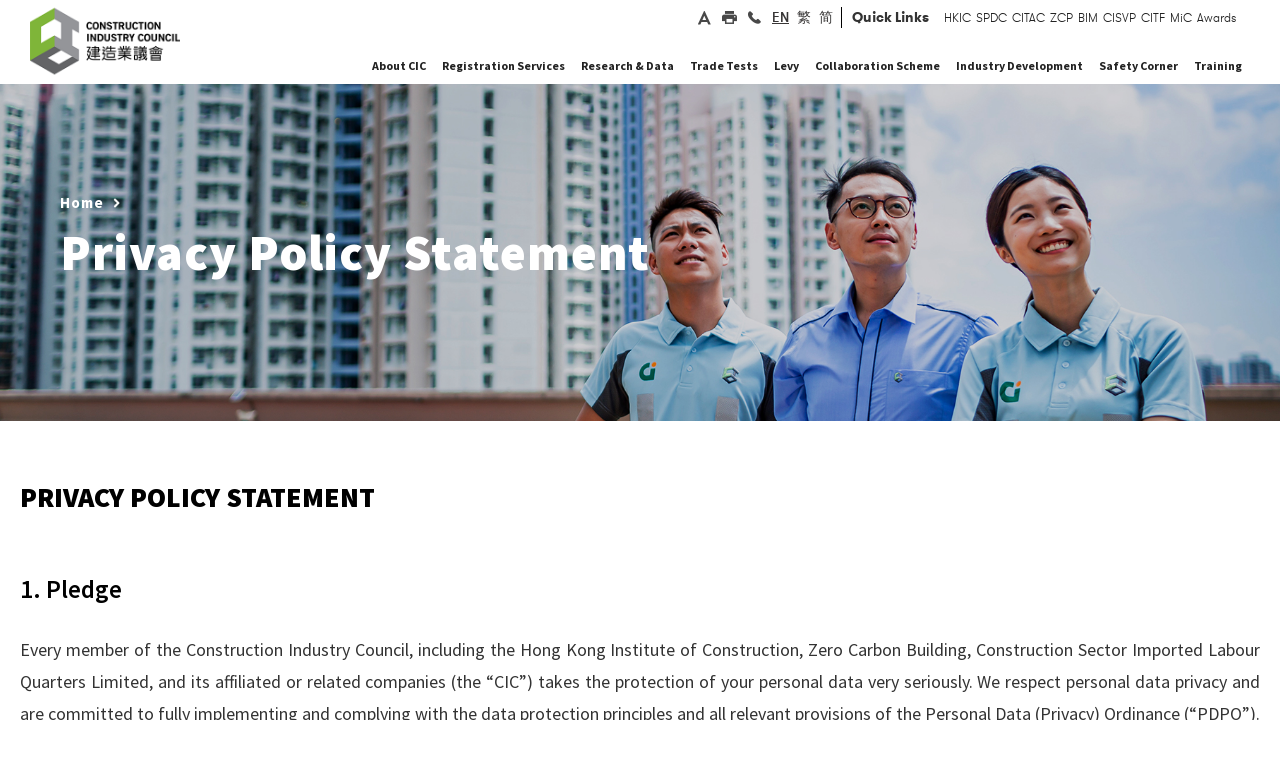

--- FILE ---
content_type: text/html
request_url: https://cic.hk/eng/main/privacy_policy_statement/
body_size: 19653
content:
<!DOCTYPE html>
<!--  This site was created in Webflow. http://www.webflow.com  -->
<!--  Last Published: Fri Jan 05 2018 11:12:18 GMT+0000 (UTC)  -->
<!--  Generated At 2024-10-31 18:48:24  -->
<html data-wf-page="5a3c6a590252f900015e1d1e" data-wf-site="5a1263bf9048ed0001064eb5" lang="en">
    <head>
        <title>Privacy Policy Statement</title>
        <meta charset="utf-8">
        <meta property="og:type" content="website" />
        <meta property="og:title" content="Privacy Policy Statement" />
        <meta property="og:description" content="Privacy Policy Statement" />
        <meta property="og:image" content="http://www.cic.hk/images/og_share.png" />
        <meta property="og:url" content="http://www.cic.hk/eng/main/privacy_policy_statement/index.html" />
        <meta property="og:updated_time" content="2024-10-31T18:48:24+08:00" />
        <meta content="width=device-width, initial-scale=1" name="viewport">
        <meta content="Webflow" name="generator">
        
        <link href="https://fonts.googleapis.com/css2?family=Source+Sans+Pro:wght@200;300;400;600;700;900&display=swap" rel="stylesheet">

<link href="/css/normalize.css" rel="stylesheet" type="text/css">
<link href="/css/webflow.css" rel="stylesheet" type="text/css">
<link href="/css/app.css?v=202405301233" rel="stylesheet" type="text/css">
<link href="/css/cic.css?v=202405301233" rel="stylesheet" type="text/css">
<link href="/css/cic-project.webflow.css?v=202404151916" rel="stylesheet" type="text/css">
<link href="/css/cicphase2.css?v=202412311440" rel="stylesheet" type="text/css">

<link href="/images/favicon32X32.png" rel="shortcut icon" type="image/x-icon">
<link href="/images/favicon.png" rel="apple-touch-icon">
<style>
/*+++++++++++++++++++++++++++++++++++++++++++*/
@media (min-width: 200px) {
.nav_main_menu {
  margin-top: 0px;
}
}
/*+++++++++++++++++++++++++++++++++++++++++++*/
@media (min-width: 400px) {
.nav_main_menu {
  margin-top: 0px;
}
}
/*+++++++++++++++++++++++++++++++++++++++++++*/
@media (min-width: 600px) {
.nav_main_menu {
  margin-top: 0px;
}
}
/*+++++++++++++++++++++++++++++++++++++++++++*/
@media (min-width: 955px) {
.nav_main_menu {
 margin-top: -76px;
}
}
/*+++++++++++++++++++++++++++++++++++++++++++*/
@media (min-width: 992px) {
.nav_main_menu {
  /*margin-top: -76px;*/
  margin-top: 7px;
}
} 
/*+++++++++++++++++++++++++++++++++++++++++++*/
@media (min-width: 1054px) {
.nav_main_menu {
  /*margin-top: -76px;*/
  margin-top: 7px;
}
}   
/*+++++++++++++++++++++++++++++++++++++++++++*/
@media (min-width: 1080px) {
.nav_main_menu {
  margin-top: 7px;
}
}</style>
<style>
/*@media screen and (max-width: 1150px) {
.w-nav[data-collapse="medium"] .w-nav-menu {
  display: none;
}
.w-nav[data-collapse="medium"] .w-nav-button {
  display: block;
}
}
@media screen and (max-width: 1150px) {
.w-nav[data-collapse="medium"] .w-dropdown,
.w-nav[data-collapse="medium"] .w-dropdown-toggle {
  display: block;
}
.w-nav[data-collapse="medium"] .w-dropdown-list {
  position: static;
}
}
@media screen and (max-width: 1150px) {
.w-nav[data-collapse="medium"] .w-nav-menu {
  display: none;
}
.w-nav[data-collapse="medium"] .w-nav-button {
  display: block;
}
}
@media (max-width: 1150px) {
.header_inner {
  padding: 0px;
}
.header-nav-linking {
  padding: 12px 15px 15px;
  background-color: #f3f3f3;
  color: #3b3b3b;
}
.header-nav-linking:hover {
  background-color: #7eb439;
  color: #fff;
}
.nav_main_menu {
  position: absolute;
  width: auto;
  margin-top: 0px;
  background-color: #9c9898;
}
.header_social_media {
  display: none;
}
.brand {
  width: 160px;
  margin-top: 12px;
  margin-bottom: 10px;
  margin-left: 13px;
  padding: 0px 10px;
}
.mobile-menu-button {
  margin-top: 0px;
  padding: 28px 28px 29px;
  background-color: #fff;
  color: #665f5f;
  font-size: 34px;
}
.mobile-menu-button.w--open {
  padding-bottom: 30px;
  background-color: #7eb439;
}
.mobile_searchbox {
  display: block;
  padding: 5px 15px 5px 63px;
  background-color: #7eb439;
  background-image: url('/images/icon_quicksearch2x.png');
  background-position: 22px 50%;
  background-size: 29px;
  background-repeat: no-repeat;
}
.searchboxmobilefile {
  height: 40px;
  margin-bottom: 0px;
  padding-top: 12px;
  padding-bottom: 12px;
  padding-left: 12px;
  border: 0px none #6ba124;
  border-radius: 0px;
  background-color: #7eb439;
  font-family: 'Gt walsheim web', sans-serif;
  color: #fff;
  font-size: 15px;
}
.form-block {
  margin-bottom: 0px;
}
.mobile_nav_socialmedia {
  display: block;
  padding: 10px 5px;
  background-color: #616467;
}
.mobile_nav_social_linking_a {
  width: 30px;
  height: 30px;
  background-image: url('/images/header_icon2_hover2x.png');
  background-position: 50% 50%;
  background-size: contain;
}
.mobile_nav_social_linking_a:hover {
  background-image: url('/images/header_icon22x.png');
}
.mobile_nav_social_linking_a.mobile_print {
  background-image: url('/images/header_icon4_hover2x.png');
}
.mobile_nav_social_linking_a.mobile_print:hover {
  background-image: url('/images/header_icon42x.png');
}
.mobile_nav_social_linking_a.mobile_phone {
  background-image: url('/images/header_icon5_hover2x.png');
}
.mobile_nav_social_linking_a.mobile_phone:hover {
  background-image: url('/images/header_icon52x.png');
}
.mobile_nav_social_linking_a.mobile_global {
  background-image: url('/images/header_icon6_hover2x.png');
}
.mobile_nav_social_linking_a.mobile_global:hover {
  background-image: url('/images/header_icon62x.png');
} 
.mobile_linkingrow {
  display: block;
  width: 400px;
  margin-right: auto;
  margin-left: auto;
  -webkit-box-align: center;
  -webkit-align-items: center;
  -ms-flex-align: center;
  align-items: center;
}
.row_border_right_mobile {
  padding-top: 0px;
  padding-bottom: 0px;
  border-right: 1px none #888181;
}
.header_desktop_linking {
  display: none;
}
.mobile_main_menu {
  display: block;
}
.mobile_dropmenu {
  border-bottom: 1px solid #f8f8f8;
  background-color: #fff;
  font-family: 'Gt walsheim pro trial', sans-serif;
  font-size: 16px;
  letter-spacing: 1px;
}
.mobile_dropmenu_sublinking:active {
  background-color: #7db800;
  color: #fff;
}
.mobiles_other_tilte {
  padding-top: 12px;
  padding-bottom: 12px;
  padding-left: 20px;
  background-color: #5ea800;
  color: #fff;
}
.mobile_menu_bglayer {
  position: fixed;
  left: 0px;
  top: 0px;
  right: 0px;
  bottom: 0px;
  z-index: 100;
  background-color: rgba(7, 7, 7, .9);
}
.mobile_menu_toggle {
  padding-top: 12px;
  padding-bottom: 12px;
}
}*/
/*+++++++++++++++++++++++++++++++++++++++++++*/
body{
overflow-x: hidden;
}
.w-slider-dot {
width: 7px;
height: 7px;
}
.w-dropdown-link{
white-space: normal!important;
}
.w-input::-webkit-input-placeholder { /* Chrome/Opera/Safari */
color: #fff!important;
}
.w-input::-moz-placeholder { /* Firefox 19+ */
color: #fff!important;
}
.w-input:-ms-input-placeholder { /* IE 10+ */
color: #fff!important;
}
.w-input:-moz-placeholder { /* Firefox 18- */
color: #fff!important;
}
.w-tab-link {
float: left;
}
.w-tab-content {
clear: both;
}
.header_drop_tab_content{
clear: none;
}
a:hover .block_index_news_date, a:hover .block_index_news_title, a:hover .block_index_news_txt{
color: #fff!important;
}
a:hover .index_block_download_content{
color: #7eb439!important;
}
a:hover .block_newsupdate_title{
color: #7eb439!important;
}
a:hover .btn_index_news_linking{
background-image: url("http://uploads.webflow.com/5a1263bf9048ed0001064eb5/5a128fc99048ed0001065e73_small_whitearrow%402x.png");
}
/*++++++++++++++++++++++tab mouse on green+++++++++++*/
a:hover .menu_hover_bottomline{
color: #7eb439!important;
border-bottom: 5px solid #7eb439!important;
}
/*+++++a:focus .menu_hover_bottomline{
color: #7eb439!important;
border-bottom: 5px solid #7eb439!important;
}++++*/
.dropdown_menu.drop_about:hover .menu_hover_bottomline{
color: #7eb439!important;
border-bottom: 5px solid #7eb439!important;
}
/*++++++++++++++++++++++placeholder+++++++++++*/
input:focus::-webkit-input-placeholder { color:transparent!important; }
input:focus:-moz-placeholder { color:transparent!important; } /* FF 4-18 */
input:focus::-moz-placeholder { color:transparent!important; } /* FF 19+ */
input:focus:-ms-input-placeholder { color:transparent!important; } /* IE 10+ */
</style>
        <!-- Google Tag Manager -->
<script>(function(w,d,s,l,i){w[l]=w[l]||[];w[l].push({'gtm.start':
new Date().getTime(),event:'gtm.js'});var f=d.getElementsByTagName(s)[0],
j=d.createElement(s),dl=l!='dataLayer'?'&l='+l:'';j.async=true;j.src=
'https://www.googletagmanager.com/gtm.js?id='+i+dl;f.parentNode.insertBefore(j,f);
})(window,document,'script','dataLayer','GTM-MQTDQSP');</script>
<!-- End Google Tag Manager -->

<!-- [if lt IE 9]><script src="https://cdnjs.cloudflare.com/ajax/libs/html5shiv/3.7.3/html5shiv.min.js" type="text/javascript"></script><![endif] -->
<script type="text/javascript">!function(o,c){var n=c.documentElement,t=" w-mod-";n.className+=t+"js",("ontouchstart"in o||o.DocumentTouch&&c instanceof DocumentTouch)&&(n.className+=t+"touch")}(window,document);</script>
<script src="https://ajax.googleapis.com/ajax/libs/jquery/2.2.0/jquery.min.js" type="text/javascript"></script>
    </head>
    <body class="main_body_bg">
		<a class="cic-skip-nav" href="#mainContentTagret" title="Skip to main content" onclick="document.getElementById('mainContentTagret').focus();">Skip to main content</a>
        <!--  Generated At 2025-12-15 11:40:10  -->
<div class="header_wrapper">
        <div class="dropdown_menu drop_about" data-ix="drop-1-2">
            <div class="dropdown_menu_inner">
                <div class="dropdown_menu_row w-row">
                    <div class="column-5 w-col w-col-3">
                        <div class="dropdown_menu_sectiontitle">About CIC</div>
                    </div>
                    <div class="dropdown_menu_col2 w-col w-col-9">
                        <div data-duration-in="300" data-duration-out="100" class="header_menu_droptab w-tabs">
                            <div class="header_tabmenu w-tab-menu">
                                    <a data-href="/eng/main/aboutcic/corporate_profile/" href="/eng/main/aboutcic/corporate_profile/" data-w-tab="2"  class="header_tab_linking w-inline-block w-tab-link">
                                        <div>Corporate Profile</div>
                                    </a>
                                    <a data-href="/eng/main/aboutcic/corporate_governance/" href="/eng/main/aboutcic/corporate_governance/" data-w-tab="6"  class="header_tab_linking w-inline-block w-tab-link">
                                        <div>Corporate Governance</div>
                                    </a>
                                    <a data-href="/eng/main/aboutcic/leadership/"  data-w-tab="11"  class="header_tab_linking w-inline-block w-tab-link">
                                        <div>Leadership</div>
                                    </a>
                                    <a data-href="/eng/main/aboutcic/leadership/Org_Structure/" href="/eng/main/aboutcic/leadership/Org_Structure/" data-w-tab="15"  class="header_tab_linking w-inline-block w-tab-link">
                                        <div>Organisation Structure</div>
                                    </a>
                                    <a data-href="/eng/main/aboutcic/procurement/"  data-w-tab="16"  class="header_tab_linking w-inline-block w-tab-link">
                                        <div>Procurement</div>
                                    </a>
                                    <a data-href="https://www.cic.hk/career/eng/jobs/index.html" href="https://www.cic.hk/career/eng/jobs/index.html" data-w-tab="22"  class="header_tab_linking w-inline-block w-tab-link">
                                        <div>Join Our Team</div>
                                    </a>
                                    <a data-href="/eng/main/aboutcic/media_centre/press/press_release/"  data-w-tab="27"  class="header_tab_linking w-inline-block w-tab-link">
                                        <div>Media Centre</div>
                                    </a>
                                    <a data-href="/eng/main/aboutcic/news_and_updates/"  data-w-tab="32"  class="header_tab_linking w-inline-block w-tab-link">
                                        <div>News and Updates</div>
                                    </a>
                                    <a data-href="/eng/main/aboutcic/publications/"  data-w-tab="53"  class="header_tab_linking w-inline-block w-tab-link">
                                        <div>Publications</div>
                                    </a>
                                    <a data-href="/eng/main/aboutcic/contact_us/"  data-w-tab="69"  class="header_tab_linking w-inline-block w-tab-link">
                                        <div>Contact Us</div>
                                    </a>
                            </div>
                            <div class="header_drop_tab_content w-tab-content">
                                    <div data-w-tab="2" class="w-tab-pane">
                                                                            </div>
                                    <div data-w-tab="6" class="w-tab-pane">
                                                                            </div>
                                    <div data-w-tab="11" class="w-tab-pane">
                                        
                                                                                    <div class="dropdown_menu_linking_group dropicon_trade2">
                                                        <a href="/eng/main/aboutcic/leadership/ChairmanBlog/" data-href="/eng/main/aboutcic/leadership/ChairmanBlog/"  class="dropdown_menu_mainbold_a normallinking w-inline-block">
                                                            <div class="header_droptab_content_txt">Chairman&#39;s Blog</div>
                                                        </a>
                                                        <a href="/eng/main/aboutcic/leadership/safety_walk_with_thomas/" data-href="/eng/main/aboutcic/leadership/safety_walk_with_thomas/"  class="dropdown_menu_mainbold_a normallinking w-inline-block">
                                                            <div class="header_droptab_content_txt">Safety Walk with Thomas</div>
                                                        </a>
                                                        <a href="/eng/main/aboutcic/leadership/cic_see_what_i_see/" data-href="/eng/main/aboutcic/leadership/cic_see_what_i_see/"  class="dropdown_menu_mainbold_a normallinking w-inline-block">
                                                            <div class="header_droptab_content_txt">CIC - See What I See</div>
                                                        </a>
                                                        <a href="/eng/main/aboutcic/leadership/EDBlog/" data-href="/eng/main/aboutcic/leadership/EDBlog/"  class="dropdown_menu_mainbold_a normallinking w-inline-block">
                                                            <div class="header_droptab_content_txt">Executive Director&#39;s Message</div>
                                                        </a>
                                                        <a href="/eng/main/aboutcic/leadership/FormerChairmanBlog/" data-href="/eng/main/aboutcic/leadership/FormerChairmanBlog/"  class="dropdown_menu_mainbold_a normallinking w-inline-block">
                                                            <div class="header_droptab_content_txt">Former Chairman&#39;s Blog</div>
                                                        </a>
                                                        <a href="/eng/main/aboutcic/leadership/cic_members/" data-href="/eng/main/aboutcic/leadership/cic_members/"  class="dropdown_menu_mainbold_a normallinking w-inline-block">
                                                            <div class="header_droptab_content_txt">CIC Members</div>
                                                        </a>
                                                        <a href="/eng/main/aboutcic/leadership/level0/" data-href="/eng/main/aboutcic/leadership/level0/"  class="dropdown_menu_mainbold_a normallinking w-inline-block">
                                                            <div class="header_droptab_content_txt">Boards and Committees</div>
                                                        </a>
                                                                                    </div>
                                    </div>
                                    <div data-w-tab="15" class="w-tab-pane">
                                                                            </div>
                                    <div data-w-tab="16" class="w-tab-pane">
                                        
                                                                                    <div class="dropdown_menu_linking_group dropicon_trade2">
                                                        <div data-delay="300" class="dropdown_dropmenu w-dropdown">
                                                            <div data-href="/eng/main/aboutcic/procurement/application_for_inclusion/" class="dropdown-toggle w-clearfix w-dropdown-toggle">
                                                                <div class="dropdown_dropmenutxt">Application for inclusion in the CIC Vendor List</div>
                                                                <div class="dropmenu_smallarrow w-icon-dropdown-toggle"></div>
                                                            </div>
                                                            <nav class="sub_dropdownmenu w-dropdown-list">
                                                                    <a href="/eng/main/aboutcic/procurement/application_for_inclusion/general/"  class="dropdown_menu_mainbold_a normallinking sublinking w-inline-block">
                                                                        <div>Application for Inclusion in the General Vendor List</div>
                                                                    </a>
                                                                    <a href="/eng/main/aboutcic/procurement/application_for_inclusion/qualified/"  class="dropdown_menu_mainbold_a normallinking sublinking w-inline-block">
                                                                        <div>Application for Inclusion in the Qualified Vendor List</div>
                                                                    </a>
                                                            </nav>
                                                        </div>
                                                        <a href="/eng/main/aboutcic/procurement/tender_details/" data-href="/eng/main/aboutcic/procurement/tender_details/"  class="dropdown_menu_mainbold_a normallinking w-inline-block">
                                                            <div class="header_droptab_content_txt">Tender details</div>
                                                        </a>
                                                                                    </div>
                                    </div>
                                    <div data-w-tab="22" class="w-tab-pane">
                                                                            </div>
                                    <div data-w-tab="27" class="w-tab-pane">
                                        
                                                                                    <div class="dropdown_menu_linking_group dropicon_trade2">
                                                        <a href="/eng/main/aboutcic/media_centre/press/press_release/" data-href="/eng/main/aboutcic/media_centre/press/press_release/"  class="dropdown_menu_mainbold_a normallinking w-inline-block">
                                                            <div class="header_droptab_content_txt">Press Release</div>
                                                        </a>
                                                        <a href="/eng/main/aboutcic/media_centre/press/media_contacts/" data-href="/eng/main/aboutcic/media_centre/press/media_contacts/"  class="dropdown_menu_mainbold_a normallinking w-inline-block">
                                                            <div class="header_droptab_content_txt">Media Enquiries</div>
                                                        </a>
                                                        <a href="/eng/main/aboutcic/media_centre/industry_news/" data-href="/eng/main/aboutcic/media_centre/industry_news/"  class="dropdown_menu_mainbold_a normallinking w-inline-block">
                                                            <div class="header_droptab_content_txt">Industry News</div>
                                                        </a>
                                                        <div data-delay="300" class="dropdown_dropmenu w-dropdown">
                                                            <div data-href="/eng/main/aboutcic/media_centre/press/news_archives/" class="dropdown-toggle w-clearfix w-dropdown-toggle">
                                                                <div class="dropdown_dropmenutxt">News in Focus</div>
                                                                <div class="dropmenu_smallarrow w-icon-dropdown-toggle"></div>
                                                            </div>
                                                            <nav class="sub_dropdownmenu w-dropdown-list">
                                                                    <a href="https://paper.hket.com/article/3724860?r=cpsdlc"  target="_blank"  class="dropdown_menu_mainbold_a normallinking sublinking w-inline-block">
                                                                        <div>建築的事 之 業界楷模（Chinese version only）</div>
                                                                    </a>
                                                                    <a href="/eng/main/aboutcic/media_centre/press/news_archives/202401/"  class="dropdown_menu_mainbold_a normallinking sublinking w-inline-block">
                                                                        <div>建築的事 之 鬥志激昂（Chinese version only）</div>
                                                                    </a>
                                                                    <a href="/eng/main/aboutcic/media_centre/press/news_archives/202312/"  class="dropdown_menu_mainbold_a normallinking sublinking w-inline-block">
                                                                        <div>建築的事 之 青年領航（Chinese version only）</div>
                                                                    </a>
                                                                    <a href="/eng/main/aboutcic/media_centre/press/news_archives/202311/"  class="dropdown_menu_mainbold_a normallinking sublinking w-inline-block">
                                                                        <div>建築的事 之 探索未來（Chinese version only）</div>
                                                                    </a>
                                                                    <a href="/eng/main/aboutcic/media_centre/press/news_archives/202310/"  class="dropdown_menu_mainbold_a normallinking sublinking w-inline-block">
                                                                        <div>建築的事 之 機械人巡禮（Chinese version only）</div>
                                                                    </a>
                                                                    <a href="/eng/main/aboutcic/media_centre/press/news_archives/202309/"  class="dropdown_menu_mainbold_a normallinking sublinking w-inline-block">
                                                                        <div>建築的事 之 全球議題（Chinese version only）</div>
                                                                    </a>
                                                                    <a href="/eng/main/aboutcic/media_centre/press/news_archives/202308/"  class="dropdown_menu_mainbold_a normallinking sublinking w-inline-block">
                                                                        <div>建築的事 之 增廣見聞（Chinese version only）</div>
                                                                    </a>
                                                                    <a href="/eng/main/aboutcic/media_centre/press/news_archives/202307/"  class="dropdown_menu_mainbold_a normallinking sublinking w-inline-block">
                                                                        <div>建築的事 之 善心滿載（Chinese version only）</div>
                                                                    </a>
                                                                    <a href="/eng/main/aboutcic/media_centre/press/news_archives/202306/"  class="dropdown_menu_mainbold_a normallinking sublinking w-inline-block">
                                                                        <div>建築的事 之 各展所長（Chinese version only）</div>
                                                                    </a>
                                                                    <a href="/eng/main/aboutcic/media_centre/press/news_archives/202305/"  class="dropdown_menu_mainbold_a normallinking sublinking w-inline-block">
                                                                        <div>建築的事 之 團結力量（Chinese version only）</div>
                                                                    </a>
                                                                    <a href="/eng/main/aboutcic/media_centre/press/news_archives/202304/"  class="dropdown_menu_mainbold_a normallinking sublinking w-inline-block">
                                                                        <div>建築的事 之 專業進修（Chinese version only）</div>
                                                                    </a>
                                                                    <a href="/eng/main/aboutcic/media_centre/press/news_archives/202303/"  class="dropdown_menu_mainbold_a normallinking sublinking w-inline-block">
                                                                        <div>建築的事 之 生命第一（Chinese version only）</div>
                                                                    </a>
                                                                    <a href="/eng/main/aboutcic/media_centre/press/news_archives/202302/"  class="dropdown_menu_mainbold_a normallinking sublinking w-inline-block">
                                                                        <div>建築的事 之 可持續建築（Chinese version only）</div>
                                                                    </a>
                                                                    <a href="/eng/main/aboutcic/media_centre/press/news_archives/202301/"  class="dropdown_menu_mainbold_a normallinking sublinking w-inline-block">
                                                                        <div>建築的事 之 大師培訓（Chinese version only）</div>
                                                                    </a>
                                                                    <a href="/eng/main/aboutcic/media_centre/press/news_archives/202212/"  class="dropdown_menu_mainbold_a normallinking sublinking w-inline-block">
                                                                        <div>建築的事 之 科技前瞻（Chinese version only）</div>
                                                                    </a>
                                                                    <a href="/eng/main/aboutcic/media_centre/press/news_archives/202211/"  class="dropdown_menu_mainbold_a normallinking sublinking w-inline-block">
                                                                        <div>建築的事 之 共建未來（Chinese version only）</div>
                                                                    </a>
                                                                    <a href="/eng/main/aboutcic/media_centre/press/news_archives/202210/"  class="dropdown_menu_mainbold_a normallinking sublinking w-inline-block">
                                                                        <div>建築的事 之 創博會2022（Chinese version only）</div>
                                                                    </a>
                                                                    <a href="/eng/main/aboutcic/media_centre/press/news_archives/202208/"  class="dropdown_menu_mainbold_a normallinking sublinking w-inline-block">
                                                                        <div>建築的事 之 善用數據（Chinese version only）</div>
                                                                    </a>
                                                                    <a href="/eng/main/aboutcic/media_centre/press/news_archives/202207/"  class="dropdown_menu_mainbold_a normallinking sublinking w-inline-block">
                                                                        <div>建築的事 之 魯班服務月（Chinese version only）</div>
                                                                    </a>
                                                                    <a href="/eng/main/aboutcic/media_centre/press/news_archives/202206/"  class="dropdown_menu_mainbold_a normallinking sublinking w-inline-block">
                                                                        <div>建築的事 之 安全第一（Chinese version only）</div>
                                                                    </a>
                                                                    <a href="/eng/main/aboutcic/media_centre/press/news_archives/202205/"  class="dropdown_menu_mainbold_a normallinking sublinking w-inline-block">
                                                                        <div>建築的事 之 主席願景（Chinese version only）</div>
                                                                    </a>
                                                                    <a href="/eng/main/aboutcic/media_centre/press/news_archives/202204/"  class="dropdown_menu_mainbold_a normallinking sublinking w-inline-block">
                                                                        <div>建築的事 之 同舟共濟（Chinese version only）</div>
                                                                    </a>
                                                                    <a href="/eng/main/aboutcic/media_centre/press/news_archives/202203/"  class="dropdown_menu_mainbold_a normallinking sublinking w-inline-block">
                                                                        <div>建築的事 之 資歷認可（Chinese version only）</div>
                                                                    </a>
                                                                    <a href="/eng/main/aboutcic/media_centre/press/news_archives/202202/"  class="dropdown_menu_mainbold_a normallinking sublinking w-inline-block">
                                                                        <div>建築的事 之 建造業創科基金（Chinese version only）</div>
                                                                    </a>
                                                                    <a href="/eng/main/aboutcic/media_centre/press/news_archives/202201/"  class="dropdown_menu_mainbold_a normallinking sublinking w-inline-block">
                                                                        <div>建築的事 之 建造業奧斯卡（Chinese version only）</div>
                                                                    </a>
                                                            </nav>
                                                        </div>
                                                                                    </div>
                                    </div>
                                    <div data-w-tab="32" class="w-tab-pane">
                                        
                                                                                    <div class="dropdown_menu_linking_group dropicon_trade2">
                                                        <div data-delay="300" class="dropdown_dropmenu w-dropdown">
                                                            <div data-href="/eng/main/aboutcic/news_and_updates/notices_and_announcements/notices_and_announcement/" class="dropdown-toggle w-clearfix w-dropdown-toggle">
                                                                <div class="dropdown_dropmenutxt">Notices &amp; Announcements</div>
                                                                <div class="dropmenu_smallarrow w-icon-dropdown-toggle"></div>
                                                            </div>
                                                            <nav class="sub_dropdownmenu w-dropdown-list">
                                                                    <a href="/eng/main/aboutcic/news_and_updates/notices_and_announcements/notices_and_announcement/"  class="dropdown_menu_mainbold_a normallinking sublinking w-inline-block">
                                                                        <div>Notices &amp; Announcement</div>
                                                                    </a>
                                                                    <a href="/eng/main/aboutcic/news_and_updates/notices_and_announcements/council_Papers_minutes/"  class="dropdown_menu_mainbold_a normallinking sublinking w-inline-block">
                                                                        <div>Council Papers &amp; Minutes</div>
                                                                    </a>
                                                            </nav>
                                                        </div>
                                                        <a href="/eng/main/aboutcic/news_and_updates/events_calendar/" data-href="/eng/main/aboutcic/news_and_updates/events_calendar/"  class="dropdown_menu_mainbold_a normallinking w-inline-block">
                                                            <div class="header_droptab_content_txt">Event Calendar</div>
                                                        </a>
                                                        <a href="/eng/main/aboutcic/news_and_updates/past_events/" data-href="/eng/main/aboutcic/news_and_updates/past_events/"  class="dropdown_menu_mainbold_a normallinking w-inline-block">
                                                            <div class="header_droptab_content_txt">Past Events</div>
                                                        </a>
                                                        <div data-delay="300" class="dropdown_dropmenu w-dropdown">
                                                            <div data-href="/eng/main/aboutcic/news_and_updates/speeches_n_presentations/speeches/" class="dropdown-toggle w-clearfix w-dropdown-toggle">
                                                                <div class="dropdown_dropmenutxt">Speeches &amp; Messages</div>
                                                                <div class="dropmenu_smallarrow w-icon-dropdown-toggle"></div>
                                                            </div>
                                                            <nav class="sub_dropdownmenu w-dropdown-list">
                                                                    <a href="/eng/main/aboutcic/news_and_updates/speeches_n_presentations/speeches/"  class="dropdown_menu_mainbold_a normallinking sublinking w-inline-block">
                                                                        <div>Speeches</div>
                                                                    </a>
                                                                    <a href="/eng/main/aboutcic/news_and_updates/speeches_n_presentations/Messages/"  class="dropdown_menu_mainbold_a normallinking sublinking w-inline-block">
                                                                        <div>Messages</div>
                                                                    </a>
                                                            </nav>
                                                        </div>
                                                                                    </div>
                                    </div>
                                    <div data-w-tab="53" class="w-tab-pane">
                                        
                                                                                    <div class="dropdown_menu_linking_group dropicon_trade2">
                                                        <div data-delay="300" class="dropdown_dropmenu w-dropdown">
                                                            <div data-href="/eng/main/aboutcic/publications/annual_report_index/" class="dropdown-toggle w-clearfix w-dropdown-toggle">
                                                                <div class="dropdown_dropmenutxt">Annual Report</div>
                                                                <div class="dropmenu_smallarrow w-icon-dropdown-toggle"></div>
                                                            </div>
                                                            <nav class="sub_dropdownmenu w-dropdown-list">
                                                                    <a href="/eng/main/aboutcic/publications/annual_report_index/2024/"  class="dropdown_menu_mainbold_a normallinking sublinking w-inline-block">
                                                                        <div>Annual Report for 2024</div>
                                                                    </a>
                                                                    <a href="/eng/main/aboutcic/publications/annual_report_index/2023/"  class="dropdown_menu_mainbold_a normallinking sublinking w-inline-block">
                                                                        <div>Annual Report for 2023</div>
                                                                    </a>
                                                                    <a href="/eng/main/aboutcic/publications/annual_report_index/2022/"  class="dropdown_menu_mainbold_a normallinking sublinking w-inline-block">
                                                                        <div>Annual Report for 2022</div>
                                                                    </a>
                                                                    <a href="/eng/main/aboutcic/publications/annual_report_index/2021/"  class="dropdown_menu_mainbold_a normallinking sublinking w-inline-block">
                                                                        <div>Annual Report for 2021</div>
                                                                    </a>
                                                                    <a href="/eng/main/aboutcic/publications/annual_report_index/2020/"  class="dropdown_menu_mainbold_a normallinking sublinking w-inline-block">
                                                                        <div>Annual Report for 2020</div>
                                                                    </a>
                                                                    <a href="/eng/main/aboutcic/publications/annual_report_index/2019/"  class="dropdown_menu_mainbold_a normallinking sublinking w-inline-block">
                                                                        <div>Annual Report for 2019</div>
                                                                    </a>
                                                            </nav>
                                                        </div>
                                                        <a href="/eng/main/aboutcic/publications/work_plans/" data-href="/eng/main/aboutcic/publications/work_plans/"  class="dropdown_menu_mainbold_a normallinking w-inline-block">
                                                            <div class="header_droptab_content_txt">Major Work Plans</div>
                                                        </a>
                                                        <a href="/eng/main/aboutcic/publications/sustainability_report/" data-href="/eng/main/aboutcic/publications/sustainability_report/"  class="dropdown_menu_mainbold_a normallinking w-inline-block">
                                                            <div class="header_droptab_content_txt">Sustainability Report</div>
                                                        </a>
                                                        <a href="/eng/main/aboutcic/publications/e_newsletter/" data-href="/eng/main/aboutcic/publications/e_newsletter/"  class="dropdown_menu_mainbold_a normallinking w-inline-block">
                                                            <div class="header_droptab_content_txt">CIC Newsletter</div>
                                                        </a>
                                                        <a href="/eng/main/aboutcic/publications/cic_post/" data-href="/eng/main/aboutcic/publications/cic_post/"  class="dropdown_menu_mainbold_a normallinking w-inline-block">
                                                            <div class="header_droptab_content_txt">Construction Post</div>
                                                        </a>
                                                        <a href="/eng/main/aboutcic/publications/journal/" data-href="/eng/main/aboutcic/publications/journal/"  class="dropdown_menu_mainbold_a normallinking w-inline-block">
                                                            <div class="header_droptab_content_txt">Journal</div>
                                                        </a>
                                                        <a href="/eng/main/aboutcic/publications/guidelines/" data-href="/eng/main/aboutcic/publications/guidelines/"  class="dropdown_menu_mainbold_a normallinking w-inline-block">
                                                            <div class="header_droptab_content_txt">Guidelines</div>
                                                        </a>
                                                        <a href="/eng/main/aboutcic/publications/reference_materials/" data-href="/eng/main/aboutcic/publications/reference_materials/"  class="dropdown_menu_mainbold_a normallinking w-inline-block">
                                                            <div class="header_droptab_content_txt">Reference Materials</div>
                                                        </a>
                                                        <a href="/eng/main/aboutcic/publications/alert/" data-href="/eng/main/aboutcic/publications/alert/"  class="dropdown_menu_mainbold_a normallinking w-inline-block">
                                                            <div class="header_droptab_content_txt">Alert / Message</div>
                                                        </a>
                                                        <a href="/eng/main/aboutcic/publications/codes_of_conduct/" data-href="/eng/main/aboutcic/publications/codes_of_conduct/"  class="dropdown_menu_mainbold_a normallinking w-inline-block">
                                                            <div class="header_droptab_content_txt">Codes of Conduct</div>
                                                        </a>
                                                        <a href="/eng/main/aboutcic/publications/fact_sheet/" data-href="/eng/main/aboutcic/publications/fact_sheet/"  class="dropdown_menu_mainbold_a normallinking w-inline-block">
                                                            <div class="header_droptab_content_txt">Fact Sheet</div>
                                                        </a>
                                                        <a href="/eng/main/aboutcic/publications/poster/" data-href="/eng/main/aboutcic/publications/poster/"  class="dropdown_menu_mainbold_a normallinking w-inline-block">
                                                            <div class="header_droptab_content_txt">Poster</div>
                                                        </a>
                                                        <a href="/eng/main/aboutcic/publications/report/" data-href="/eng/main/aboutcic/publications/report/"  class="dropdown_menu_mainbold_a normallinking w-inline-block">
                                                            <div class="header_droptab_content_txt">Report</div>
                                                        </a>
                                                        <a href="/eng/main/aboutcic/publications/school_material/" data-href="/eng/main/aboutcic/publications/school_material/"  class="dropdown_menu_mainbold_a normallinking w-inline-block">
                                                            <div class="header_droptab_content_txt">School Material</div>
                                                        </a>
                                                        <a href="/eng/main/aboutcic/publications/former_pcicb/" data-href="/eng/main/aboutcic/publications/former_pcicb/"  class="dropdown_menu_mainbold_a normallinking w-inline-block">
                                                            <div class="header_droptab_content_txt">Publications of former PCICB</div>
                                                        </a>
                                                                                    </div>
                                    </div>
                                    <div data-w-tab="69" class="w-tab-pane">
                                        
                                                                                    <div class="dropdown_menu_linking_group dropicon_trade2">
                                                        <a href="/eng/main/aboutcic/contact_us/contact_details/" data-href="/eng/main/aboutcic/contact_us/contact_details/"  class="dropdown_menu_mainbold_a normallinking w-inline-block">
                                                            <div class="header_droptab_content_txt">Contact Details</div>
                                                        </a>
                                                        <a href="/ssl/eng/onlineenquiry/" data-href="/ssl/eng/onlineenquiry/"  class="dropdown_menu_mainbold_a normallinking w-inline-block">
                                                            <div class="header_droptab_content_txt">Online Enquiry</div>
                                                        </a>
                                                        <a href="/eng/main/aboutcic/contact_us/DataAcessRequest/" data-href="/eng/main/aboutcic/contact_us/DataAcessRequest/"  class="dropdown_menu_mainbold_a normallinking w-inline-block">
                                                            <div class="header_droptab_content_txt">Access to Personal Data</div>
                                                        </a>
                                                                                    </div>
                                    </div>
                            </div>
                        </div>
                    </div>
                </div>
            </div>
        </div>
        <div class="dropdown_menu drop_about" data-ix="drop-121-2">
            <div class="dropdown_menu_inner">
                <div class="dropdown_menu_row w-row">
                    <div class="column-5 w-col w-col-3">
                        <div class="dropdown_menu_sectiontitle">Registration Services</div>
                    </div>
                    <div class="dropdown_menu_col2 w-col w-col-9">
                        <div data-duration-in="300" data-duration-out="100" class="header_menu_droptab w-tabs">
                            <div class="header_tabmenu w-tab-menu">
                                    <a data-href="/eng/main/registration_services/construction_workers_regi/"  data-w-tab="122"  class="header_tab_linking w-inline-block w-tab-link">
                                        <div>Construction Workers Registration</div>
                                    </a>
                                    <a data-href="/eng/main/registration_services/CWRS/" href="/eng/main/registration_services/CWRS/" data-w-tab="147"  class="header_tab_linking w-inline-block w-tab-link">
                                        <div>Construction Workers Registration System (CWRS)</div>
                                    </a>
                                    <a data-href="https://www.cic.hk/eform/webenquiry/webenquiry.aspx?lang=en-US" href="https://www.cic.hk/eform/webenquiry/webenquiry.aspx?lang=en-US" data-w-tab="146"  class="header_tab_linking w-inline-block w-tab-link">
                                        <div>Register of Construction Workers</div>
                                    </a>
                                    <a data-href="https://rstc.cic.hk/en/index.aspx" href="https://rstc.cic.hk/en/index.aspx" data-w-tab="151"  target="_blank"  class="header_tab_linking w-inline-block w-tab-link">
                                        <div>Registered Specialist Trade Contractors Scheme</div>
                                    </a>
                                    <a data-href="/eng/main/registration_services/tcprs/"  data-w-tab="502"  class="header_tab_linking w-inline-block w-tab-link">
                                        <div>Technically Competent Persons Registration Scheme</div>
                                    </a>
                                    <a data-href="/eng/main/registration_services/workersinfo/"  data-w-tab="377"  class="header_tab_linking w-inline-block w-tab-link">
                                        <div>Workers Information</div>
                                    </a>
                                    <a data-href="http://www.cwf.cic.hk/en/index" href="http://www.cwf.cic.hk/en/index" data-w-tab="428"  target="_blank"  class="header_tab_linking w-inline-block w-tab-link">
                                        <div>Construction Workers Festival</div>
                                    </a>
                                    <a data-href="/eng/main/registration_services/forms_and_samples/" href="/eng/main/registration_services/forms_and_samples/" data-w-tab="172"  class="header_tab_linking w-inline-block w-tab-link">
                                        <div>Forms</div>
                                    </a>
                                    <a data-href="/eng/main/registration_services/faq/"  data-w-tab="167"  class="header_tab_linking w-inline-block w-tab-link">
                                        <div>Frequently Asked Questions</div>
                                    </a>
                            </div>
                            <div class="header_drop_tab_content w-tab-content">
                                    <div data-w-tab="122" class="w-tab-pane">
                                        
                                                                                    <div class="dropdown_menu_linking_group dropicon_trade2">
                                                        <a href="/eng/main/registration_services/cwro/" data-href="/eng/main/registration_services/cwro/"  class="dropdown_menu_mainbold_a normallinking w-inline-block">
                                                            <div class="header_droptab_content_txt">&quot;Designated Workers for Designated Skills&quot; Provision</div>
                                                        </a>
                                                        <div data-delay="300" class="dropdown_dropmenu w-dropdown">
                                                            <div data-href="/eng/main/registration_services/construction_workers_regi/application/" class="dropdown-toggle w-clearfix w-dropdown-toggle">
                                                                <div class="dropdown_dropmenutxt">Application</div>
                                                                <div class="dropmenu_smallarrow w-icon-dropdown-toggle"></div>
                                                            </div>
                                                            <nav class="sub_dropdownmenu w-dropdown-list">
                                                                    <a href="/eng/main/how_to_apply/"  class="dropdown_menu_mainbold_a normallinking sublinking w-inline-block">
                                                                        <div>How to Apply</div>
                                                                    </a>
                                                                    <a href="/eng/main/registration_services/construction_workers_regi/application/app_form/"  class="dropdown_menu_mainbold_a normallinking sublinking w-inline-block">
                                                                        <div>Registration Requirements and Fees</div>
                                                                    </a>
                                                                    <a href="/eng/main/registration_services/construction_workers_regi/application/application_procedure/"  class="dropdown_menu_mainbold_a normallinking sublinking w-inline-block">
                                                                        <div>New and Renewal Application</div>
                                                                    </a>
                                                                    <a href="/eng/main/registration_services/construction_workers_regi/registration_card/loss_damage_reg_card/"  class="dropdown_menu_mainbold_a normallinking sublinking w-inline-block">
                                                                        <div>Loss and Damage of Registration Card</div>
                                                                    </a>
                                                                    <a href="/eng/main/registration_services/construction_workers_regi/registration_card/"  class="dropdown_menu_mainbold_a normallinking sublinking w-inline-block">
                                                                        <div>Additional Information in Registration Card</div>
                                                                    </a>
                                                            </nav>
                                                        </div>
                                                        <a href="/eng/main/registration_services/benefit_for_cons_worker/" data-href="/eng/main/registration_services/benefit_for_cons_worker/"  class="dropdown_menu_mainbold_a normallinking w-inline-block">
                                                            <div class="header_droptab_content_txt">Scholarship for Family Members of Registered Construction Workers</div>
                                                        </a>
                                                        <a href="/eng/main/registration_services/construction_workers_regi/application/workers_reg_service_p/" data-href="/eng/main/registration_services/construction_workers_regi/application/workers_reg_service_p/"  class="dropdown_menu_mainbold_a normallinking w-inline-block">
                                                            <div class="header_droptab_content_txt">Service Centres</div>
                                                        </a>
                                                        <div data-delay="300" class="dropdown_dropmenu w-dropdown">
                                                            <div data-href="/eng/main/registration_services/construction_workers_regi/review_and_appeal/" class="dropdown-toggle w-clearfix w-dropdown-toggle">
                                                                <div class="dropdown_dropmenutxt">Review and Appeal</div>
                                                                <div class="dropmenu_smallarrow w-icon-dropdown-toggle"></div>
                                                            </div>
                                                            <nav class="sub_dropdownmenu w-dropdown-list">
                                                                    <a href="/eng/main/registration_services/construction_workers_regi/review_and_appeal/appli_for_rev_of_reg_dec/"  class="dropdown_menu_mainbold_a normallinking sublinking w-inline-block">
                                                                        <div>Review of Registrar&#39;s Decision on Workers Registration</div>
                                                                    </a>
                                                                    <a href="/eng/main/registration_services/construction_workers_regi/review_and_appeal/appeal_against_a_decision/"  class="dropdown_menu_mainbold_a normallinking sublinking w-inline-block">
                                                                        <div>Appeal against Registrar&#39;s Decision on Workers Registration</div>
                                                                    </a>
                                                                    <a href="/eng/main/registration_services/construction_workers_regi/review_and_appeal/app_ag_the_dec_of_council/"  class="dropdown_menu_mainbold_a normallinking sublinking w-inline-block">
                                                                        <div>Appeal against Council&#39;s Decision on Exemption from Providing Card Reading Device</div>
                                                                    </a>
                                                            </nav>
                                                        </div>
                                                                                    </div>
                                    </div>
                                    <div data-w-tab="147" class="w-tab-pane">
                                                                            </div>
                                    <div data-w-tab="146" class="w-tab-pane">
                                                                            </div>
                                    <div data-w-tab="151" class="w-tab-pane">
                                                                            </div>
                                    <div data-w-tab="502" class="w-tab-pane">
                                        
                                                                                    <div class="dropdown_menu_linking_group dropicon_trade2">
                                                        <a href="/eng/main/registration_services/tcprs/about/" data-href="/eng/main/registration_services/tcprs/about/"  class="dropdown_menu_mainbold_a normallinking w-inline-block">
                                                            <div class="header_droptab_content_txt">About the Scheme</div>
                                                        </a>
                                                        <a href="/eng/main/registration_services/tcprs/ccd/" data-href="/eng/main/registration_services/tcprs/ccd/"  class="dropdown_menu_mainbold_a normallinking w-inline-block">
                                                            <div class="header_droptab_content_txt">Continuous Competence Development</div>
                                                        </a>
                                                        <div data-delay="300" class="dropdown_dropmenu w-dropdown">
                                                            <div data-href="/eng/main/registration_services/tcprs/application/" class="dropdown-toggle w-clearfix w-dropdown-toggle">
                                                                <div class="dropdown_dropmenutxt">Application for Registration</div>
                                                                <div class="dropmenu_smallarrow w-icon-dropdown-toggle"></div>
                                                            </div>
                                                            <nav class="sub_dropdownmenu w-dropdown-list">
                                                                    <a href="/eng/main/registration_services/tcprs/application/how_to_apply/"  class="dropdown_menu_mainbold_a normallinking sublinking w-inline-block">
                                                                        <div>How to Apply</div>
                                                                    </a>
                                                                    <a href="https://tcprs.cic.hk/application/login"  target="_blank"  class="dropdown_menu_mainbold_a normallinking sublinking w-inline-block">
                                                                        <div>TCPRS Portal</div>
                                                                    </a>
                                                            </nav>
                                                        </div>
                                                        <a href="/common/TCPRS/tcplist.aspx?lang=en-US" data-href="/common/TCPRS/tcplist.aspx?lang=en-US"  class="dropdown_menu_mainbold_a normallinking w-inline-block">
                                                            <div class="header_droptab_content_txt">Technically Competent Persons List</div>
                                                        </a>
                                                                                    </div>
                                    </div>
                                    <div data-w-tab="377" class="w-tab-pane">
                                        
                                                                                    <div class="dropdown_menu_linking_group dropicon_trade2">
                                                        <a href="https://www.cic.hk/app/en/home.html" data-href="https://www.cic.hk/app/en/home.html"  target="_blank"  class="dropdown_menu_mainbold_a normallinking w-inline-block">
                                                            <div class="header_droptab_content_txt">CIC APP</div>
                                                        </a>
                                                        <a href="/eng/main/registration_services/easyjob/employer/" data-href="/eng/main/registration_services/easyjob/employer/"  class="dropdown_menu_mainbold_a normallinking w-inline-block">
                                                            <div class="header_droptab_content_txt">easyJob (Employer Version)</div>
                                                        </a>
                                                        <a href="/eng/main/registration_services/workersinfo/job_portal/" data-href="/eng/main/registration_services/workersinfo/job_portal/"  class="dropdown_menu_mainbold_a normallinking w-inline-block">
                                                            <div class="header_droptab_content_txt">Job Portal</div>
                                                        </a>
                                                        <a href="/eng/main/registration_services/workersinfo/card/" data-href="/eng/main/registration_services/workersinfo/card/"  class="dropdown_menu_mainbold_a normallinking w-inline-block">
                                                            <div class="header_droptab_content_txt">Construction Industry Credit Card</div>
                                                        </a>
                                                        <a href="/eng/main/registration_services/workersinfo/worker-friendly-sites/" data-href="/eng/main/registration_services/workersinfo/worker-friendly-sites/"  class="dropdown_menu_mainbold_a normallinking w-inline-block">
                                                            <div class="header_droptab_content_txt">Worker-Friendly Construction Site</div>
                                                        </a>
                                                        <a href="https://www.labour.gov.hk/eng/news/work_safety_alert_video.htm" data-href="https://www.labour.gov.hk/eng/news/work_safety_alert_video.htm"  target="_blank"  class="dropdown_menu_mainbold_a normallinking w-inline-block">
                                                            <div class="header_droptab_content_txt">Work Safety Alert (Animation)</div>
                                                        </a>
                                                                                    </div>
                                    </div>
                                    <div data-w-tab="428" class="w-tab-pane">
                                                                            </div>
                                    <div data-w-tab="172" class="w-tab-pane">
                                                                            </div>
                                    <div data-w-tab="167" class="w-tab-pane">
                                        
                                                                                    <div class="dropdown_menu_linking_group dropicon_trade2">
                                                        <a href="/eng/main/registration_services/faq/acwro/" data-href="/eng/main/registration_services/faq/acwro/"  class="dropdown_menu_mainbold_a normallinking w-inline-block">
                                                            <div class="header_droptab_content_txt">About Construction Workers Registration Ordinance</div>
                                                        </a>
                                                        <a href="/eng/main/registration_services/faq/apcwr/" data-href="/eng/main/registration_services/faq/apcwr/"  class="dropdown_menu_mainbold_a normallinking w-inline-block">
                                                            <div class="header_droptab_content_txt">About Application for Construction Workers Registration</div>
                                                        </a>
                                                        <a href="/eng/main/registration_services/faq/asdar/" data-href="/eng/main/registration_services/faq/asdar/"  class="dropdown_menu_mainbold_a normallinking w-inline-block">
                                                            <div class="header_droptab_content_txt">About Submission of Daily Attendance Records</div>
                                                        </a>
                                                        <a href="/eng/main/registration_services/faq/adwds/" data-href="/eng/main/registration_services/faq/adwds/"  class="dropdown_menu_mainbold_a normallinking w-inline-block">
                                                            <div class="header_droptab_content_txt">About “Designated Workers for Designated Skills” Provision</div>
                                                        </a>
                                                        <a href="/eng/main/registration_services/rstc/faq/" data-href="/eng/main/registration_services/rstc/faq/"  class="dropdown_menu_mainbold_a normallinking w-inline-block">
                                                            <div class="header_droptab_content_txt">About Registered Specialist Trade Contractors Scheme</div>
                                                        </a>
                                                        <a href="/eng/main/registration_services/faq/tcprs/" data-href="/eng/main/registration_services/faq/tcprs/"  class="dropdown_menu_mainbold_a normallinking w-inline-block">
                                                            <div class="header_droptab_content_txt">About Technically Competent Persons Registration Scheme</div>
                                                        </a>
                                                                                    </div>
                                    </div>
                            </div>
                        </div>
                    </div>
                </div>
            </div>
        </div>
        <div class="dropdown_menu drop_about" data-ix="drop-173-2">
            <div class="dropdown_menu_inner">
                <div class="dropdown_menu_row w-row">
                    <div class="column-5 w-col w-col-3">
                        <div class="dropdown_menu_sectiontitle">Research &amp; Data</div>
                    </div>
                    <div class="dropdown_menu_col2 w-col w-col-9">
                        <div data-duration-in="300" data-duration-out="100" class="header_menu_droptab w-tabs">
                            <div class="header_tabmenu w-tab-menu">
                                    <a data-href="/eng/main/research_data_analytics_/research_fund_application/" href="/eng/main/research_data_analytics_/research_fund_application/" data-w-tab="174"  class="header_tab_linking w-inline-block w-tab-link">
                                        <div>CIC Research Fund Application</div>
                                    </a>
                                    <a data-href="/eng/main/research_data_analytics_/cic_fund_projects/"  data-w-tab="175"  class="header_tab_linking w-inline-block w-tab-link">
                                        <div>CIC Funded Projects</div>
                                    </a>
                                    <a data-href="/eng/main/research_data_analytics_/expenditure_forecast/"  data-w-tab="176"  class="header_tab_linking w-inline-block w-tab-link">
                                        <div>Construction Expenditure Forecast</div>
                                    </a>
                                    <a data-href="/eng/main/research_data_analytics_/training_output/" href="/eng/main/research_data_analytics_/training_output/" data-w-tab="214"  class="header_tab_linking w-inline-block w-tab-link">
                                        <div>Training Output</div>
                                    </a>
                                    <a data-href="/common/StatisticofRegWorkers/dashboard.aspx?lang=en-US" href="/common/StatisticofRegWorkers/dashboard.aspx?lang=en-US" data-w-tab="223"  class="header_tab_linking w-inline-block w-tab-link">
                                        <div>Statistics of Registered Construction Workers</div>
                                    </a>
                                    <a data-href="/eng/main/research_data_analytics_/epro_statistic/" href="/eng/main/research_data_analytics_/epro_statistic/" data-w-tab="229"  class="header_tab_linking w-inline-block w-tab-link">
                                        <div>Prosecution Statistics</div>
                                    </a>
                            </div>
                            <div class="header_drop_tab_content w-tab-content">
                                    <div data-w-tab="174" class="w-tab-pane">
                                                                            </div>
                                    <div data-w-tab="175" class="w-tab-pane">
                                        
                                                                                    <div class="dropdown_menu_linking_group dropicon_trade2">
                                                        <a href="/eng/main/research_data_analytics_/cic_fund_projects/bim/" data-href="/eng/main/research_data_analytics_/cic_fund_projects/bim/"  class="dropdown_menu_mainbold_a normallinking w-inline-block">
                                                            <div class="header_droptab_content_txt">Building Information Modelling</div>
                                                        </a>
                                                        <a href="/eng/main/research_data_analytics_/cic_fund_projects/cbd/" data-href="/eng/main/research_data_analytics_/cic_fund_projects/cbd/"  class="dropdown_menu_mainbold_a normallinking w-inline-block">
                                                            <div class="header_droptab_content_txt">Construction Procurement and Project Management</div>
                                                        </a>
                                                        <a href="/eng/main/research_data_analytics_/cic_fund_projects/cop/" data-href="/eng/main/research_data_analytics_/cic_fund_projects/cop/"  class="dropdown_menu_mainbold_a normallinking w-inline-block">
                                                            <div class="header_droptab_content_txt">Construction Productivity</div>
                                                        </a>
                                                        <a href="/eng/main/research_data_analytics_/cic_fund_projects/csy/" data-href="/eng/main/research_data_analytics_/cic_fund_projects/csy/"  class="dropdown_menu_mainbold_a normallinking w-inline-block">
                                                            <div class="header_droptab_content_txt">Construction Safety</div>
                                                        </a>
                                                        <a href="/eng/main/research_data_analytics_/cic_fund_projects/env/" data-href="/eng/main/research_data_analytics_/cic_fund_projects/env/"  class="dropdown_menu_mainbold_a normallinking w-inline-block">
                                                            <div class="header_droptab_content_txt">Green Construction</div>
                                                        </a>
                                                                                    </div>
                                    </div>
                                    <div data-w-tab="176" class="w-tab-pane">
                                        
                                                                                    <div class="dropdown_menu_linking_group dropicon_trade2">
                                                        <a href="/eng/main/research_data_analytics_/expenditure_forecast/background/" data-href="/eng/main/research_data_analytics_/expenditure_forecast/background/"  class="dropdown_menu_mainbold_a normallinking w-inline-block">
                                                            <div class="header_droptab_content_txt">Background</div>
                                                        </a>
                                                        <a href="/eng/main/research_data_analytics_/expenditure_forecast/acknowledgement/" data-href="/eng/main/research_data_analytics_/expenditure_forecast/acknowledgement/"  class="dropdown_menu_mainbold_a normallinking w-inline-block">
                                                            <div class="header_droptab_content_txt">Acknowledgement</div>
                                                        </a>
                                                        <div data-delay="300" class="dropdown_dropmenu w-dropdown">
                                                            <div data-href="/eng/main/research_data_analytics_/expenditure_forecast/forecast_figures_p/" class="dropdown-toggle w-clearfix w-dropdown-toggle">
                                                                <div class="dropdown_dropmenutxt">Forecast Figures</div>
                                                                <div class="dropmenu_smallarrow w-icon-dropdown-toggle"></div>
                                                            </div>
                                                            <nav class="sub_dropdownmenu w-dropdown-list">
                                                                    <a href="/eng/main/research_data_analytics_/expenditure_forecast/forecast_figures_p/highlights/"  class="dropdown_menu_mainbold_a normallinking sublinking w-inline-block">
                                                                        <div>Highlights</div>
                                                                    </a>
                                                                    <a href="/common/Fore/disclaimer.aspx?lang=en-US&year=2022_23"  class="dropdown_menu_mainbold_a normallinking sublinking w-inline-block">
                                                                        <div>Forecast Figures</div>
                                                                    </a>
                                                            </nav>
                                                        </div>
                                                                                    </div>
                                    </div>
                                    <div data-w-tab="214" class="w-tab-pane">
                                                                            </div>
                                    <div data-w-tab="223" class="w-tab-pane">
                                                                            </div>
                                    <div data-w-tab="229" class="w-tab-pane">
                                                                            </div>
                            </div>
                        </div>
                    </div>
                </div>
            </div>
        </div>
        <div class="dropdown_menu drop_about" data-ix="drop-91-2">
            <div class="dropdown_menu_inner">
                <div class="dropdown_menu_row w-row">
                    <div class="column-5 w-col w-col-3">
                        <div class="dropdown_menu_sectiontitle">Trade Tests</div>
                    </div>
                    <div class="dropdown_menu_col2 w-col w-col-9">
                        <div data-duration-in="300" data-duration-out="100" class="header_menu_droptab w-tabs">
                            <div class="header_tabmenu w-tab-menu">
                                    <a data-href="/eng/main/trade_test_list/introduction/" href="/eng/main/trade_test_list/introduction/" data-w-tab="92"  class="header_tab_linking w-inline-block w-tab-link">
                                        <div>Introduction</div>
                                    </a>
                                    <a data-href="/eng/main/trade_test_list/building_construction_tra/"  data-w-tab="94"  class="header_tab_linking w-inline-block w-tab-link">
                                        <div>Civil &amp; Building Construction Trades</div>
                                    </a>
                                    <a data-href="/eng/main/trade_test_list/em_trades_list/"  data-w-tab="98"  class="header_tab_linking w-inline-block w-tab-link">
                                        <div>Construction-related E&amp;M Trades</div>
                                    </a>
                                    <a data-href="/eng/main/trade_test_list/grade_a/" href="/eng/main/trade_test_list/grade_a/" data-w-tab="516"  class="header_tab_linking w-inline-block w-tab-link">
                                        <div>Trade Test for Grade A Electrical Work</div>
                                    </a>
                                    <a data-href="/eng/main/trade_test_list/mach_cranes_operation/"  data-w-tab="101"  class="header_tab_linking w-inline-block w-tab-link">
                                        <div>Machineries and Crane Operation</div>
                                    </a>
                                    <a data-href="/eng/main/trade_test_list/others_assessment/"  data-w-tab="572"  class="header_tab_linking w-inline-block w-tab-link">
                                        <div>Other Skills Assessment</div>
                                    </a>
                                    <a data-href="/eng/main/trade_test_list/RMAA/" href="/eng/main/trade_test_list/RMAA/" data-w-tab="546"  class="header_tab_linking w-inline-block w-tab-link">
                                        <div>Trade Test Application for Repair, Maintenance, Alteration and Addition (RMAA) Works</div>
                                    </a>
                                    <a data-href="/eng/main/trade_test_list/downloads/" href="/eng/main/trade_test_list/downloads/" data-w-tab="422"  class="header_tab_linking w-inline-block w-tab-link">
                                        <div>Download Area</div>
                                    </a>
                                    <a data-href="/eng/main/trade_test_list/faq/" href="/eng/main/trade_test_list/faq/" data-w-tab="426"  class="header_tab_linking w-inline-block w-tab-link">
                                        <div>Frequently Asked Questions</div>
                                    </a>
                            </div>
                            <div class="header_drop_tab_content w-tab-content">
                                    <div data-w-tab="92" class="w-tab-pane">
                                                                            </div>
                                    <div data-w-tab="94" class="w-tab-pane">
                                        
                                                                                    <div class="dropdown_menu_linking_group dropicon_trade2">
                                                        <a href="/eng/main/trade_test_list/building_construction_tra/construction_craftsmen_n/" data-href="/eng/main/trade_test_list/building_construction_tra/construction_craftsmen_n/"  class="dropdown_menu_mainbold_a normallinking w-inline-block">
                                                            <div class="header_droptab_content_txt">Civil &amp; Building Construction Trade Tests (Skilled Workers)</div>
                                                        </a>
                                                        <a href="/eng/main/trade_test_list/building_construction_tra/inter_trade_tests_bc/" data-href="/eng/main/trade_test_list/building_construction_tra/inter_trade_tests_bc/"  class="dropdown_menu_mainbold_a normallinking w-inline-block">
                                                            <div class="header_droptab_content_txt">Civil &amp; Building Construction Intermediate Trade Tests (Semi-skilled Workers)</div>
                                                        </a>
                                                        <a href="/common/ttms/eng/" data-href="/common/ttms/eng/"  class="dropdown_menu_mainbold_a normallinking w-inline-block">
                                                            <div class="header_droptab_content_txt">Trade Testing Schedule</div>
                                                        </a>
                                                                                    </div>
                                    </div>
                                    <div data-w-tab="98" class="w-tab-pane">
                                        
                                                                                    <div class="dropdown_menu_linking_group dropicon_trade2">
                                                        <a href="/eng/main/trade_test_list/em_trades_list/em_craftsmen/" data-href="/eng/main/trade_test_list/em_trades_list/em_craftsmen/"  class="dropdown_menu_mainbold_a normallinking w-inline-block">
                                                            <div class="header_droptab_content_txt">Construction-related E&amp;M Trade Tests (Skilled Workers)</div>
                                                        </a>
                                                        <a href="/eng/main/trade_test_list/em_trades_list/intermediate_trade_t/" data-href="/eng/main/trade_test_list/em_trades_list/intermediate_trade_t/"  class="dropdown_menu_mainbold_a normallinking w-inline-block">
                                                            <div class="header_droptab_content_txt">Construction-related E&amp;M Intermediate Trade Tests (Semi-skilled Workers)</div>
                                                        </a>
                                                                                    </div>
                                    </div>
                                    <div data-w-tab="516" class="w-tab-pane">
                                                                            </div>
                                    <div data-w-tab="101" class="w-tab-pane">
                                        
                                                                                    <div class="dropdown_menu_linking_group dropicon_trade2">
                                                        <a href="/eng/main/trade_test_list/mach_cranes_operation/construct_crane_operator/" data-href="/eng/main/trade_test_list/mach_cranes_operation/construct_crane_operator/"  class="dropdown_menu_mainbold_a normallinking w-inline-block">
                                                            <div class="header_droptab_content_txt">Construction Crane Operators</div>
                                                        </a>
                                                        <a href="/eng/main/trade_test_list/mach_cranes_operation/loadshifing_Mach_opera/" data-href="/eng/main/trade_test_list/mach_cranes_operation/loadshifing_Mach_opera/"  class="dropdown_menu_mainbold_a normallinking w-inline-block">
                                                            <div class="header_droptab_content_txt">Loadshifting Machinery Operators</div>
                                                        </a>
                                                        <a href="/eng/main/trade_test_list/mach_cranes_operation/operator_builders_lift/" data-href="/eng/main/trade_test_list/mach_cranes_operation/operator_builders_lift/"  class="dropdown_menu_mainbold_a normallinking w-inline-block">
                                                            <div class="header_droptab_content_txt">Operator of Builder&#39;s Lift</div>
                                                        </a>
                                                        <a href="/eng/main/trade_test_list/mach_cranes_operation/person_on_suspended_platforms/" data-href="/eng/main/trade_test_list/mach_cranes_operation/person_on_suspended_platforms/"  class="dropdown_menu_mainbold_a normallinking w-inline-block">
                                                            <div class="header_droptab_content_txt">Persons Working on Suspended Working Platforms</div>
                                                        </a>
                                                                                    </div>
                                    </div>
                                    <div data-w-tab="572" class="w-tab-pane">
                                        
                                                                                    <div class="dropdown_menu_linking_group dropicon_trade2">
                                                        <a href="/eng/main/trade_test_list/others_assessment/TOS_safety_training/" data-href="/eng/main/trade_test_list/others_assessment/TOS_safety_training/"  class="dropdown_menu_mainbold_a normallinking w-inline-block">
                                                            <div class="header_droptab_content_txt">Truss-out Scaffolder Safety Training</div>
                                                        </a>
                                                                                    </div>
                                    </div>
                                    <div data-w-tab="546" class="w-tab-pane">
                                                                            </div>
                                    <div data-w-tab="422" class="w-tab-pane">
                                                                            </div>
                                    <div data-w-tab="426" class="w-tab-pane">
                                                                            </div>
                            </div>
                        </div>
                    </div>
                </div>
            </div>
        </div>
        <div class="dropdown_menu drop_about" data-ix="drop-73-2">
            <div class="dropdown_menu_inner">
                <div class="dropdown_menu_row w-row">
                    <div class="column-5 w-col w-col-3">
                        <div class="dropdown_menu_sectiontitle">Levy</div>
                    </div>
                    <div class="dropdown_menu_col2 w-col w-col-9">
                        <div data-duration-in="300" data-duration-out="100" class="header_menu_droptab w-tabs">
                            <div class="header_tabmenu w-tab-menu">
                                    <a data-href="/eng/main/levy/e-service/" href="/eng/main/levy/e-service/" data-w-tab="74"  class="header_tab_linking w-inline-block w-tab-link">
                                        <div>E-service</div>
                                    </a>
                                    <a data-href="/eng/main/levy/e-service_form/" href="/eng/main/levy/e-service_form/" data-w-tab="554"  class="header_tab_linking w-inline-block w-tab-link">
                                        <div>E-service Application</div>
                                    </a>
                                    <a data-href="/eng/main/levy/Levyleaflet/" href="/eng/main/levy/Levyleaflet/" data-w-tab="80"  class="header_tab_linking w-inline-block w-tab-link">
                                        <div>Download Levy Leaflet</div>
                                    </a>
                                    <a data-href="/files/page/67/Notice-of-Objection_Eng-and-Chi_revised.pdf" href="/files/page/67/Notice-of-Objection_Eng-and-Chi_revised.pdf" data-w-tab="588"  target="_blank"  class="header_tab_linking w-inline-block w-tab-link">
                                        <div>Download Notice of Objection</div>
                                    </a>
                                    <a data-href="/eng/main/levy/e-service/ordinances/"  data-w-tab="589"  class="header_tab_linking w-inline-block w-tab-link">
                                        <div>Ordinances</div>
                                    </a>
                                    <a data-href="/eng/main/levy/guide_no1/"  data-w-tab="75"  class="header_tab_linking w-inline-block w-tab-link">
                                        <div>Levy Guide</div>
                                    </a>
                                    <a data-href="/eng/main/levy/decision_made/" href="/eng/main/levy/decision_made/" data-w-tab="81"  class="header_tab_linking w-inline-block w-tab-link">
                                        <div>Decision Made by Objections Board on Generic Cases</div>
                                    </a>
                            </div>
                            <div class="header_drop_tab_content w-tab-content">
                                    <div data-w-tab="74" class="w-tab-pane">
                                                                            </div>
                                    <div data-w-tab="554" class="w-tab-pane">
                                                                            </div>
                                    <div data-w-tab="80" class="w-tab-pane">
                                                                            </div>
                                    <div data-w-tab="588" class="w-tab-pane">
                                                                            </div>
                                    <div data-w-tab="589" class="w-tab-pane">
                                        
                                                                                    <div class="dropdown_menu_linking_group dropicon_trade2">
                                                        <a href="https://www.elegislation.gov.hk/hk/cap587!en.assist.pdf" data-href="https://www.elegislation.gov.hk/hk/cap587!en.assist.pdf"  target="_blank"  class="dropdown_menu_mainbold_a normallinking w-inline-block">
                                                            <div class="header_droptab_content_txt">Construction Industry Council Ordinance (Cap. 587)</div>
                                                        </a>
                                                        <a href="https://www.elegislation.gov.hk/hk/cap583!en.assist.pdf" data-href="https://www.elegislation.gov.hk/hk/cap583!en.assist.pdf"  target="_blank"  class="dropdown_menu_mainbold_a normallinking w-inline-block">
                                                            <div class="header_droptab_content_txt">Construction Workers Registration Ordinance (Cap. 583)</div>
                                                        </a>
                                                        <a href="https://www.elegislation.gov.hk/hk/cap583a!en.assist.pdf" data-href="https://www.elegislation.gov.hk/hk/cap583a!en.assist.pdf"  target="_blank"  class="dropdown_menu_mainbold_a normallinking w-inline-block">
                                                            <div class="header_droptab_content_txt">Construction Workers Registration (Levy) Notice (Cap. 583 sub. leg. A)</div>
                                                        </a>
                                                                                    </div>
                                    </div>
                                    <div data-w-tab="75" class="w-tab-pane">
                                        
                                                                                    <div class="dropdown_menu_linking_group dropicon_trade2">
                                                        <a href="/eng/main/levy/guide_no1/" data-href="/eng/main/levy/guide_no1/"  class="dropdown_menu_mainbold_a normallinking w-inline-block">
                                                            <div class="header_droptab_content_txt">No. 1 Guidelines on Levy Collection Procedures</div>
                                                        </a>
                                                        <a href="/eng/main/levy/guide_no2/" data-href="/eng/main/levy/guide_no2/"  class="dropdown_menu_mainbold_a normallinking w-inline-block">
                                                            <div class="header_droptab_content_txt">No. 2 Guidelines relating to objection made to the Objections Board</div>
                                                        </a>
                                                        <a href="/eng/main/levy/guide_no3/" data-href="/eng/main/levy/guide_no3/"  class="dropdown_menu_mainbold_a normallinking w-inline-block">
                                                            <div class="header_droptab_content_txt">No. 3 Levy on Repair and Maintenance of Electrical and Mechanical Works</div>
                                                        </a>
                                                                                    </div>
                                    </div>
                                    <div data-w-tab="81" class="w-tab-pane">
                                                                            </div>
                            </div>
                        </div>
                    </div>
                </div>
            </div>
        </div>
        <div class="dropdown_menu drop_about" data-ix="drop-345-2">
            <div class="dropdown_menu_inner">
                <div class="dropdown_menu_row w-row">
                    <div class="column-5 w-col w-col-3">
                        <div class="dropdown_menu_sectiontitle">Collaboration Scheme</div>
                    </div>
                    <div class="dropdown_menu_col2 w-col w-col-9">
                        <div data-duration-in="300" data-duration-out="100" class="header_menu_droptab w-tabs">
                            <div class="header_tabmenu w-tab-menu">
                                    <a data-href="/eng/main/collaboration_schemes/intermediate_trades/"  data-w-tab="360"  class="header_tab_linking w-inline-block w-tab-link">
                                        <div>Intermediate Tradesman</div>
                                    </a>
                                    <a data-href="/eng/main/collaboration_schemes/senior_trades/"  data-w-tab="361"  class="header_tab_linking w-inline-block w-tab-link">
                                        <div>Senior Tradesman</div>
                                    </a>
                                    <a data-href="/eng/main/collaboration_schemes/employers_area/"  data-w-tab="362"  class="header_tab_linking w-inline-block w-tab-link">
                                        <div>Employers Area</div>
                                    </a>
                                    <a data-href="/eng/main/collaboration_schemes/ufsf-tp/"  data-w-tab="477"  class="header_tab_linking w-inline-block w-tab-link">
                                        <div>Urban Forestry Support Fund - Trainee Programme</div>
                                    </a>
                            </div>
                            <div class="header_drop_tab_content w-tab-content">
                                    <div data-w-tab="360" class="w-tab-pane">
                                        
                                                                                    <div class="dropdown_menu_linking_group dropicon_trade2">
                                                        <a href="/eng/main/collaboration_schemes/intermediate_trades/cts_trainee/" data-href="/eng/main/collaboration_schemes/intermediate_trades/cts_trainee/"  class="dropdown_menu_mainbold_a normallinking w-inline-block">
                                                            <div class="header_droptab_content_txt">Intermediate Tradesman Collaborative Training Scheme (ITCTS)</div>
                                                        </a>
                                                        <a href="/eng/main/collaboration_schemes/intermediate_trades/itctssec/" data-href="/eng/main/collaboration_schemes/intermediate_trades/itctssec/"  class="dropdown_menu_mainbold_a normallinking w-inline-block">
                                                            <div class="header_droptab_content_txt">Intermediate Tradesman Collaborative Training Scheme (Skills Enhancement Courses)</div>
                                                        </a>
                                                                                    </div>
                                    </div>
                                    <div data-w-tab="361" class="w-tab-pane">
                                        
                                                                                    <div class="dropdown_menu_linking_group dropicon_trade2">
                                                        <a href="/eng/main/collaboration_schemes/senior_trades/sec/" data-href="/eng/main/collaboration_schemes/senior_trades/sec/"  class="dropdown_menu_mainbold_a normallinking w-inline-block">
                                                            <div class="header_droptab_content_txt">Advanced Construction Manpower Training Scheme - Pilot Scheme (SEC)</div>
                                                        </a>
                                                        <a href="/eng/main/collaboration_schemes/senior_trades/soj/" data-href="/eng/main/collaboration_schemes/senior_trades/soj/"  class="dropdown_menu_mainbold_a normallinking w-inline-block">
                                                            <div class="header_droptab_content_txt">Advanced Construction Manpower Training Scheme - Pilot Scheme (SOJ)</div>
                                                        </a>
                                                                                    </div>
                                    </div>
                                    <div data-w-tab="362" class="w-tab-pane">
                                        
                                                                                    <div class="dropdown_menu_linking_group dropicon_trade2">
                                                        <a href="/eng/main/placement_/employers_area/collaboration_chemes/cts_employer/" data-href="/eng/main/placement_/employers_area/collaboration_chemes/cts_employer/"  class="dropdown_menu_mainbold_a normallinking w-inline-block">
                                                            <div class="header_droptab_content_txt">Intermediate Tradesman Collaborative Training Scheme (ITCTS)</div>
                                                        </a>
                                                        <a href="/eng/main/collaboration_schemes/employers_area/ccts/" data-href="/eng/main/collaboration_schemes/employers_area/ccts/"  class="dropdown_menu_mainbold_a normallinking w-inline-block">
                                                            <div class="header_droptab_content_txt">Contractor Cooperative Training Scheme (CCTS)</div>
                                                        </a>
                                                        <a href="/eng/main/collaboration_schemes/employers_area/ccts_em/" data-href="/eng/main/collaboration_schemes/employers_area/ccts_em/"  class="dropdown_menu_mainbold_a normallinking w-inline-block">
                                                            <div class="header_droptab_content_txt">Contractor Cooperative Training Scheme (E&amp;M Trades)</div>
                                                        </a>
                                                        <a href="/eng/main/collaboration_schemes/senior_trades/soj/" data-href="/eng/main/collaboration_schemes/senior_trades/soj/"  class="dropdown_menu_mainbold_a normallinking w-inline-block">
                                                            <div class="header_droptab_content_txt">Advanced Construction Manpower Training Scheme - Pilot Scheme (SOJ)</div>
                                                        </a>
                                                                                    </div>
                                    </div>
                                    <div data-w-tab="477" class="w-tab-pane">
                                        
                                                                                    <div class="dropdown_menu_linking_group dropicon_trade2">
                                                        <a href="/eng/main/collaboration_schemes/ufsf-tp/aboutprogramme/" data-href="/eng/main/collaboration_schemes/ufsf-tp/aboutprogramme/"  class="dropdown_menu_mainbold_a normallinking w-inline-block">
                                                            <div class="header_droptab_content_txt">About the Programme</div>
                                                        </a>
                                                        <a href="/eng/main/collaboration_schemes/ufsf-tp/trainingdetails/" data-href="/eng/main/collaboration_schemes/ufsf-tp/trainingdetails/"  class="dropdown_menu_mainbold_a normallinking w-inline-block">
                                                            <div class="header_droptab_content_txt">Training Details</div>
                                                        </a>
                                                        <a href="/eng/main/collaboration_schemes/ufsf-tp/eligibility/" data-href="/eng/main/collaboration_schemes/ufsf-tp/eligibility/"  class="dropdown_menu_mainbold_a normallinking w-inline-block">
                                                            <div class="header_droptab_content_txt">Eligibility</div>
                                                        </a>
                                                        <a href="/eng/main/collaboration_schemes/ufsf-tp/application/" data-href="/eng/main/collaboration_schemes/ufsf-tp/application/"  class="dropdown_menu_mainbold_a normallinking w-inline-block">
                                                            <div class="header_droptab_content_txt">How to Apply</div>
                                                        </a>
                                                        <a href="/eng/main/collaboration_schemes/ufsf-tp/faq/" data-href="/eng/main/collaboration_schemes/ufsf-tp/faq/"  class="dropdown_menu_mainbold_a normallinking w-inline-block">
                                                            <div class="header_droptab_content_txt">FAQ and Enquiry</div>
                                                        </a>
                                                                                    </div>
                                    </div>
                            </div>
                        </div>
                    </div>
                </div>
            </div>
        </div>
        <div class="dropdown_menu drop_about" data-ix="drop-430-2">
            <div class="dropdown_menu_inner">
                <div class="dropdown_menu_row w-row">
                    <div class="column-5 w-col w-col-3">
                        <div class="dropdown_menu_sectiontitle">Industry Development</div>
                    </div>
                    <div class="dropdown_menu_col2 w-col w-col-9">
                        <div data-duration-in="300" data-duration-out="100" class="header_menu_droptab w-tabs">
                            <div class="header_tabmenu w-tab-menu">
                                    <a data-href="/eng/main/industry_development/#CBD" href="/eng/main/industry_development/#CBD" data-w-tab="434"  class="header_tab_linking w-inline-block w-tab-link">
                                        <div>Construction Business Development and Construction Productivity</div>
                                    </a>
                                    <a data-href="/eng/main/industry_development/#CD" href="/eng/main/industry_development/#CD" data-w-tab="438"  class="header_tab_linking w-inline-block w-tab-link">
                                        <div>Construction Digitalisation</div>
                                    </a>
                                    <a data-href="/eng/main/industry_development/#CITAC" href="/eng/main/industry_development/#CITAC" data-w-tab="437"  class="header_tab_linking w-inline-block w-tab-link">
                                        <div>Construction Innovation &amp; Technology Application Centre (CITAC)</div>
                                    </a>
                                    <a data-href="/eng/main/industry_development/#CITF" href="/eng/main/industry_development/#CITF" data-w-tab="552"  class="header_tab_linking w-inline-block w-tab-link">
                                        <div>The Construction Innovation and Technology Fund (CITF)</div>
                                    </a>
                                    <a data-href="/eng/main/industry_development/#CSA" href="/eng/main/industry_development/#CSA" data-w-tab="431"  class="header_tab_linking w-inline-block w-tab-link">
                                        <div>Construction Safety</div>
                                    </a>
                                    <a data-href="/eng/main/industry_development/#EnS" href="/eng/main/industry_development/#EnS" data-w-tab="432"  class="header_tab_linking w-inline-block w-tab-link">
                                        <div>Environment &amp; Sustainability</div>
                                    </a>
                                    <a data-href="/eng/main/industry_development/#MLS" href="/eng/main/industry_development/#MLS" data-w-tab="603"  class="header_tab_linking w-inline-block w-tab-link">
                                        <div>Mainland Affairs</div>
                                    </a>
                                    <a data-href="/eng/main/industry_development/#MiC" href="/eng/main/industry_development/#MiC" data-w-tab="436"  class="header_tab_linking w-inline-block w-tab-link">
                                        <div>Modular Integrated Construction (MiC)</div>
                                    </a>
                                    <a data-href="/eng/main/industry_development/#RMAA"  data-w-tab="593"  class="header_tab_linking w-inline-block w-tab-link">
                                        <div>Repair, Maintenance, Alteration and Addition</div>
                                    </a>
                                    <a data-href="/eng/main/industry_development/#ZCP" href="/eng/main/industry_development/#ZCP" data-w-tab="604"  class="header_tab_linking w-inline-block w-tab-link">
                                        <div>CIC-Zero Carbon Park</div>
                                    </a>
                                    <a data-href="/eng/main/industry_development/#iHub" href="/eng/main/industry_development/#iHub" data-w-tab="536"  class="header_tab_linking w-inline-block w-tab-link">
                                        <div>iHub</div>
                                    </a>
                                    <a data-href="/eng/main/constructiontalk/" href="/eng/main/constructiontalk/" data-w-tab="472"  class="header_tab_linking w-inline-block w-tab-link">
                                        <div>Industry Development Webinars</div>
                                    </a>
                            </div>
                            <div class="header_drop_tab_content w-tab-content">
                                    <div data-w-tab="434" class="w-tab-pane">
                                                                            </div>
                                    <div data-w-tab="438" class="w-tab-pane">
                                                                            </div>
                                    <div data-w-tab="437" class="w-tab-pane">
                                                                            </div>
                                    <div data-w-tab="552" class="w-tab-pane">
                                                                            </div>
                                    <div data-w-tab="431" class="w-tab-pane">
                                                                            </div>
                                    <div data-w-tab="432" class="w-tab-pane">
                                                                            </div>
                                    <div data-w-tab="603" class="w-tab-pane">
                                                                            </div>
                                    <div data-w-tab="436" class="w-tab-pane">
                                                                            </div>
                                    <div data-w-tab="593" class="w-tab-pane">
                                        
                                                                                    <div class="dropdown_menu_linking_group dropicon_trade2">
                                                        <a href="/eng/main/industry_development/rmaa/" data-href="/eng/main/industry_development/rmaa/"  class="dropdown_menu_mainbold_a normallinking w-inline-block">
                                                            <div class="header_droptab_content_txt">Repair, Maintenance, Alteration and Addition</div>
                                                        </a>
                                                                                    </div>
                                    </div>
                                    <div data-w-tab="604" class="w-tab-pane">
                                                                            </div>
                                    <div data-w-tab="536" class="w-tab-pane">
                                                                            </div>
                                    <div data-w-tab="472" class="w-tab-pane">
                                                                            </div>
                            </div>
                        </div>
                    </div>
                </div>
            </div>
        </div>
        <div class="dropdown_menu drop_about" data-ix="drop-343-2">
            <div class="dropdown_menu_inner">
                <div class="dropdown_menu_row w-row">
                    <div class="column-5 w-col w-col-3">
                        <div class="dropdown_menu_sectiontitle">Safety Corner</div>
                    </div>
                    <div class="dropdown_menu_col2 w-col w-col-9">
                        <div data-duration-in="300" data-duration-out="100" class="header_menu_droptab w-tabs">
                            <div class="header_tabmenu w-tab-menu">
                                    <a data-href="/eng/main/safety-corner/safetypub/"  data-w-tab="358"  class="header_tab_linking w-inline-block w-tab-link">
                                        <div>Safety Publications</div>
                                    </a>
                                    <a data-href="/eng/main/safety-corner/safetyvideo/" href="/eng/main/safety-corner/safetyvideo/" data-w-tab="376"  class="header_tab_linking w-inline-block w-tab-link">
                                        <div>Safety Videos</div>
                                    </a>
                                    <a data-href="https://www.safetyweek.hk/web/" href="https://www.safetyweek.hk/web/" data-w-tab="352"  target="_blank"  class="header_tab_linking w-inline-block w-tab-link">
                                        <div>Construction Safety Week</div>
                                    </a>
                                    <a data-href="/eng/main/safety-corner/lifefirst/"  data-w-tab="485"  class="header_tab_linking w-inline-block w-tab-link">
                                        <div>Life First</div>
                                    </a>
                                    <a data-href="/eng/main/aboutcic/leadership/level0/committee-2.html" href="/eng/main/aboutcic/leadership/level0/committee-2.html" data-w-tab="359"  class="header_tab_linking w-inline-block w-tab-link">
                                        <div>Committee on Construction Safety</div>
                                    </a>
                                    <a data-href="http://www.hkic.edu.hk/eng/programmes/skill_enhancement_courses_safety_training" href="http://www.hkic.edu.hk/eng/programmes/skill_enhancement_courses_safety_training" data-w-tab="353"  target="_blank"  class="header_tab_linking w-inline-block w-tab-link">
                                        <div>Safety Related Training Course</div>
                                    </a>
                                    <a data-href="/eng/main/safety-corner/webinar/" href="/eng/main/safety-corner/webinar/" data-w-tab="569"  class="header_tab_linking w-inline-block w-tab-link">
                                        <div>Construction Safety Seminar</div>
                                    </a>
                                    <a data-href="https://www.cic.hk/4s-labelling/en/home" href="https://www.cic.hk/4s-labelling/en/home" data-w-tab="611"  target="_blank"  class="header_tab_linking w-inline-block w-tab-link">
                                        <div>Smart Site Safety System Labelling Scheme</div>
                                    </a>
                                    <a data-href="https://safetyrecording.cic.hk/en/home" href="https://safetyrecording.cic.hk/en/home" data-w-tab="612"  target="_blank"  class="header_tab_linking w-inline-block w-tab-link">
                                        <div>Frontline Personnel Safety Performance Recording Scheme</div>
                                    </a>
                            </div>
                            <div class="header_drop_tab_content w-tab-content">
                                    <div data-w-tab="358" class="w-tab-pane">
                                        
                                                                                    <div class="dropdown_menu_linking_group dropicon_trade2">
                                                        <a href="/eng/main/safety-corner/safety-publications/guidelines/" data-href="/eng/main/safety-corner/safety-publications/guidelines/"  class="dropdown_menu_mainbold_a normallinking w-inline-block">
                                                            <div class="header_droptab_content_txt">Guidelines</div>
                                                        </a>
                                                        <a href="/eng/main/safety-corner/alerts/" data-href="/eng/main/safety-corner/alerts/"  class="dropdown_menu_mainbold_a normallinking w-inline-block">
                                                            <div class="header_droptab_content_txt">Alerts / Messages</div>
                                                        </a>
                                                        <a href="/eng/main/safety-corner/posters/" data-href="/eng/main/safety-corner/posters/"  class="dropdown_menu_mainbold_a normallinking w-inline-block">
                                                            <div class="header_droptab_content_txt">Posters</div>
                                                        </a>
                                                        <a href="/eng/main/safety-corner/referencematerials/" data-href="/eng/main/safety-corner/referencematerials/"  class="dropdown_menu_mainbold_a normallinking w-inline-block">
                                                            <div class="header_droptab_content_txt">Reference Materials</div>
                                                        </a>
                                                        <a href="/eng/main/safety-corner/reports/" data-href="/eng/main/safety-corner/reports/"  class="dropdown_menu_mainbold_a normallinking w-inline-block">
                                                            <div class="header_droptab_content_txt">Reports</div>
                                                        </a>
                                                                                    </div>
                                    </div>
                                    <div data-w-tab="376" class="w-tab-pane">
                                                                            </div>
                                    <div data-w-tab="352" class="w-tab-pane">
                                                                            </div>
                                    <div data-w-tab="485" class="w-tab-pane">
                                        
                                                                                    <div class="dropdown_menu_linking_group dropicon_trade2">
                                                        <a href="/eng/main/safety-corner/lifefirst/gallery/" data-href="/eng/main/safety-corner/lifefirst/gallery/"  class="dropdown_menu_mainbold_a normallinking w-inline-block">
                                                            <div class="header_droptab_content_txt">Gallery</div>
                                                        </a>
                                                        <a href="/eng/main/safety-corner/lifefirst/download/" data-href="/eng/main/safety-corner/lifefirst/download/"  class="dropdown_menu_mainbold_a normallinking w-inline-block">
                                                            <div class="header_droptab_content_txt">Download</div>
                                                        </a>
                                                        <a href="/eng/main/safety-corner/lifefirst/silent-tribute/" data-href="/eng/main/safety-corner/lifefirst/silent-tribute/"  class="dropdown_menu_mainbold_a normallinking w-inline-block">
                                                            <div class="header_droptab_content_txt">Industry-wide Moment of Silence</div>
                                                        </a>
                                                                                    </div>
                                    </div>
                                    <div data-w-tab="359" class="w-tab-pane">
                                                                            </div>
                                    <div data-w-tab="353" class="w-tab-pane">
                                                                            </div>
                                    <div data-w-tab="569" class="w-tab-pane">
                                                                            </div>
                                    <div data-w-tab="611" class="w-tab-pane">
                                                                            </div>
                                    <div data-w-tab="612" class="w-tab-pane">
                                                                            </div>
                            </div>
                        </div>
                    </div>
                </div>
            </div>
        </div>
        <div class="dropdown_menu drop_about" data-ix="drop-400-2">
            <div class="dropdown_menu_inner">
                <div class="dropdown_menu_row w-row">
                    <div class="column-5 w-col w-col-3">
                        <div class="dropdown_menu_sectiontitle">Training</div>
                    </div>
                    <div class="dropdown_menu_col2 w-col w-col-9">
                        <div data-duration-in="300" data-duration-out="100" class="header_menu_droptab w-tabs">
                            <div class="header_tabmenu w-tab-menu">
                                    <a data-href="http://www.hkic.edu.hk/eng/programmes" href="http://www.hkic.edu.hk/eng/programmes" data-w-tab="401"  target="_blank"  class="header_tab_linking w-inline-block w-tab-link">
                                        <div>Hong Kong Institute of Construction (HKIC) Programmes</div>
                                    </a>
                                    <a data-href="http://www.hkic.edu.hk/eng/programmes/skill_enhancement_bim" href="http://www.hkic.edu.hk/eng/programmes/skill_enhancement_bim" data-w-tab="402"  target="_blank"  class="header_tab_linking w-inline-block w-tab-link">
                                        <div>Building Information Modelling (BIM) Training Programmes</div>
                                    </a>
                                    <a data-href="https://www.spdc.hkic.edu.hk/en/home" href="https://www.spdc.hkic.edu.hk/en/home" data-w-tab="538"  target="_blank"  class="header_tab_linking w-inline-block w-tab-link">
                                        <div>School of Professional Development in Construction (SPDC) Programmes</div>
                                    </a>
                            </div>
                            <div class="header_drop_tab_content w-tab-content">
                                    <div data-w-tab="401" class="w-tab-pane">
                                                                            </div>
                                    <div data-w-tab="402" class="w-tab-pane">
                                                                            </div>
                                    <div data-w-tab="538" class="w-tab-pane">
                                                                            </div>
                            </div>
                        </div>
                    </div>
                </div>
            </div>
        </div>
    <div class="mobile_menu_bglayer"></div>
    <div class="header">
        <div class="header_topbar">
            <div class="header_inner">
                <div class="header_topbar_holder">
                    <div class="header_topbar_left">
                        <div class="header_topbar_title">Quick Links</div>
                        <div class="top_quicklinks">
                            <a href="http://www.hkic.edu.hk/eng/home"  target="_blank"  class="top_quicklink w-inline-block">HKIC</a>
                            <a href="https://www.spdc.hkic.edu.hk/en/home"  target="_blank"  class="top_quicklink w-inline-block">SPDC</a>
                            <a href="http://citac.cic.hk/en-hk"  target="_blank"  class="top_quicklink w-inline-block">CITAC</a>
                            <a href="http://zcp.cic.hk/eng/home"  target="_blank"  class="top_quicklink w-inline-block">ZCP</a>
                            <a href="https://www.bim.cic.hk/"  target="_blank"  class="top_quicklink w-inline-block">BIM</a>
                            <a href="https://www.cisvp.hk/en-hk"  target="_blank"  class="top_quicklink w-inline-block">CISVP</a>
                            <a href="http://www.citf.cic.hk/?lang=1"  target="_blank"  class="top_quicklink w-inline-block">CITF</a>
                            <a href="http://mic.cic.hk/en/Home"  target="_blank"  class="top_quicklink w-inline-block">MiC</a>
                            <a href="/eng/main/awards/"  class="top_quicklink w-inline-block">Awards</a>
                        </div>
                    </div>
                    <div class="cic_new_lang">
                        <a href="javascript:void(0)" onclick="SwitchLang('/eng/', '/eng/'); return false;" class="header_lang w-inline-block is-active">EN</a>
                        <a href="javascript:void(0)" onclick="SwitchLang('/eng/', '/chi/'); return false;" class="header_lang w-inline-block">繁</a>
                        <a href="javascript:void(0)" onclick="SwitchLang('/eng/', '/sch/'); return false;" class="header_lang w-inline-block">简</a>
                    </div>
                    <div class="header_topbar_right w-clearfix">
                        <div class="header_social_media">
                            <a href="/eng/main/text_size/" class="header_socialicon icontxt w-inline-block"><span class="a11y-hidden">Change text size</span></a>
                            <a href="/eng/main/zcb/carbon_labelling_scheme/download/index.html" class="header_socialicon icon_download2 w-inline-block"><span class="a11y-hidden">Download materiels</span></a>
                            <a href="javascript:void(0)" class="header_socialicon icon_print w-inline-block"><span class="a11y-hidden">Print</span></a>
                            <a href="/eng/main/aboutcic/contact_us/contact_details/" class="header_socialicon icon_phone w-inline-block"><span class="a11y-hidden">Contact us</span></a>
                            <!--
            <a href="#" class="header_fanpage w-inline-block">
                <div>Fan Pages</div>
            </a>
            <ul class="fanpageDropdown">
                <li class="shareFacebook">
                    <a href="https://www.facebook.com/CICHK">
                        <img src="/images/header_icon_facebook.png">
                    </a>
                </li>
                <li class="shareYouTube">
                    <a href="https://www.youtube.com/user/hkcic/videos">
                        <img src="/images/header_icon_youtube.png">
                    </a>
                </li>
                <li class="shareInstagram">
                    <a href="https://www.instagram.com/cic_hk/">
                        <img src="/images/header_icon_instagram.png">
                    </a>
                </li>
                <li class="shareTwitter">
                    <a href="https://twitter.com/hkcic">
                        <img src="/images/header_icon_twitter.png">
                    </a>
                </li>
                <li class="shareLinkedin">
                    <a href="https://hk.linkedin.com/company/construction-industry-council">
                        <img src="/images/header_icon_linkedin.png">
                    </a>
                </li>
                <li class="shareWikipediao">
                    <a href="https://en.wikipedia.org/wiki/Construction_Industry_Council_Hong_Kong">
                        <img src="/images/header_icon_wikipedia.png">
                    </a>
                </li>
            </ul>
            -->
                        </div>
                    </div>
                </div>
            </div>
        </div>
        <div class="header_body">
            <div class="header_inner">
                <div data-collapse="medium" data-animation="default" data-duration="400" class="header_nav w-nav">
                    <a href="/eng/" class="brand w-nav-brand">
                        <img src="/images/logo2x.png" width="150" class="image-4" alt="CIC">
                    </a>
                    <div class="mobile-menu-button w-nav-button">
                        <div class="w-icon-nav-menu"></div>
                    </div>
                    <div class="mobile_language">
                        <a href="javascript:void(0)" onclick="SwitchLang('/eng/', '/eng/'); return false;">EN</a>
                        <a href="javascript:void(0)" onclick="SwitchLang('/eng/', '/chi/'); return false;">繁</a>
                        <a href="javascript:void(0)" onclick="SwitchLang('/eng/', '/sch/'); return false;">簡</a>
                    </div>
                    <!-- <div class="mobile_search"> -->
                        <!-- <a href="/common/search.aspx?lang=en-US" title="Search" onclick="cicMobileSearch(this);return false"> -->
                            <!-- <span class="header_search_icon"></span> -->
                        <!-- </a> -->
                    <!-- </div> -->
                    <nav role="navigation" class="nav_main_menu w-nav-menu">
                        <div class="mobile_searchbox">
                            <div class="form-block w-form">
                                <form id="email-form-2" name="email-form-2" data-name="Email Form 2" method="get" action="/common/search.aspx">
                                    <input type="hidden" name="lang" value="en-US" />
									<label for="name-2" class="a11y-hidden">Search keywords</label>
                                    <input type="search" name="zoom_query" class="searchboxmobilefile w-input" maxlength="256" data-name="Name 2" placeholder="Quick Search"
                                           id="name-2" />
                                    <input type="submit" value="Submit" class="search-submit" />
                                </form>
                            </div>
                        </div>
                        <div class="mobile_main_menu">
                            <div data-delay="0" class="mobile_dropmenu w-dropdown">
                                <div class="mobile_menu_toggle w-dropdown-toggle">
                                    <div class="w-icon-dropdown-toggle"></div>
                                    <div>About CIC</div>
                                </div>
                                <nav class="w-dropdown-list">
                                    <a href="/eng/main/aboutcic/"  class="mobile_dropmenu_sublinking w-dropdown-link">About CIC</a>
                                    <a href="/eng/main/aboutcic/corporate_profile/"  class="mobile_dropmenu_sublinking w-dropdown-link">Corporate Profile</a>
                                    <a href="/eng/main/aboutcic/corporate_governance/"  class="mobile_dropmenu_sublinking w-dropdown-link">Corporate Governance</a>
                                    <a href="/eng/main/aboutcic/leadership/"  class="mobile_dropmenu_sublinking w-dropdown-link">Leadership</a>
                                    <a href="/eng/main/aboutcic/leadership/Org_Structure/"  class="mobile_dropmenu_sublinking w-dropdown-link">Organisation Structure</a>
                                    <a href="/eng/main/aboutcic/procurement/"  class="mobile_dropmenu_sublinking w-dropdown-link">Procurement</a>
                                    <a href="https://www.cic.hk/career/eng/jobs/index.html"  class="mobile_dropmenu_sublinking w-dropdown-link">Join Our Team</a>
                                    <a href="/eng/main/aboutcic/media_centre/press/press_release/"  class="mobile_dropmenu_sublinking w-dropdown-link">Media Centre</a>
                                    <a href="/eng/main/aboutcic/news_and_updates/"  class="mobile_dropmenu_sublinking w-dropdown-link">News and Updates</a>
                                    <a href="/eng/main/aboutcic/publications/"  class="mobile_dropmenu_sublinking w-dropdown-link">Publications</a>
                                    <a href="/eng/main/aboutcic/contact_us/"  class="mobile_dropmenu_sublinking w-dropdown-link">Contact Us</a>
                                </nav>
                            </div>
                            <div data-delay="0" class="mobile_dropmenu w-dropdown">
                                <div class="mobile_menu_toggle w-dropdown-toggle">
                                    <div class="w-icon-dropdown-toggle"></div>
                                    <div>Registration Services</div>
                                </div>
                                <nav class="w-dropdown-list">
                                    <a href="/eng/main/registration_services/"  class="mobile_dropmenu_sublinking w-dropdown-link">Registration Services</a>
                                    <a href="/eng/main/registration_services/construction_workers_regi/"  class="mobile_dropmenu_sublinking w-dropdown-link">Construction Workers Registration</a>
                                    <a href="/eng/main/registration_services/CWRS/"  class="mobile_dropmenu_sublinking w-dropdown-link">Construction Workers Registration System (CWRS)</a>
                                    <a href="https://www.cic.hk/eform/webenquiry/webenquiry.aspx?lang=en-US"  class="mobile_dropmenu_sublinking w-dropdown-link">Register of Construction Workers</a>
                                    <a href="https://rstc.cic.hk/en/index.aspx"  target="_blank"  class="mobile_dropmenu_sublinking w-dropdown-link">Registered Specialist Trade Contractors Scheme</a>
                                    <a href="/eng/main/registration_services/tcprs/"  class="mobile_dropmenu_sublinking w-dropdown-link">Technically Competent Persons Registration Scheme</a>
                                    <a href="/eng/main/registration_services/workersinfo/"  class="mobile_dropmenu_sublinking w-dropdown-link">Workers Information</a>
                                    <a href="http://www.cwf.cic.hk/en/index"  target="_blank"  class="mobile_dropmenu_sublinking w-dropdown-link">Construction Workers Festival</a>
                                    <a href="/eng/main/registration_services/forms_and_samples/"  class="mobile_dropmenu_sublinking w-dropdown-link">Forms</a>
                                    <a href="/eng/main/registration_services/faq/"  class="mobile_dropmenu_sublinking w-dropdown-link">Frequently Asked Questions</a>
                                </nav>
                            </div>
                            <div data-delay="0" class="mobile_dropmenu w-dropdown">
                                <div class="mobile_menu_toggle w-dropdown-toggle">
                                    <div class="w-icon-dropdown-toggle"></div>
                                    <div>Research &amp; Data</div>
                                </div>
                                <nav class="w-dropdown-list">
                                    <a href="/eng/main/research_data_analytics_/"  class="mobile_dropmenu_sublinking w-dropdown-link">Research &amp; Data</a>
                                    <a href="/eng/main/research_data_analytics_/research_fund_application/"  class="mobile_dropmenu_sublinking w-dropdown-link">CIC Research Fund Application</a>
                                    <a href="/eng/main/research_data_analytics_/cic_fund_projects/"  class="mobile_dropmenu_sublinking w-dropdown-link">CIC Funded Projects</a>
                                    <a href="/eng/main/research_data_analytics_/expenditure_forecast/"  class="mobile_dropmenu_sublinking w-dropdown-link">Construction Expenditure Forecast</a>
                                    <a href="/eng/main/research_data_analytics_/training_output/"  class="mobile_dropmenu_sublinking w-dropdown-link">Training Output</a>
                                    <a href="/common/StatisticofRegWorkers/dashboard.aspx?lang=en-US"  class="mobile_dropmenu_sublinking w-dropdown-link">Statistics of Registered Construction Workers</a>
                                    <a href="/eng/main/research_data_analytics_/epro_statistic/"  class="mobile_dropmenu_sublinking w-dropdown-link">Prosecution Statistics</a>
                                </nav>
                            </div>
                            <div data-delay="0" class="mobile_dropmenu w-dropdown">
                                <div class="mobile_menu_toggle w-dropdown-toggle">
                                    <div class="w-icon-dropdown-toggle"></div>
                                    <div>Trade Tests</div>
                                </div>
                                <nav class="w-dropdown-list">
                                    <a href="/eng/main/trade_test_list/"  class="mobile_dropmenu_sublinking w-dropdown-link">Trade Tests</a>
                                    <a href="/eng/main/trade_test_list/introduction/"  class="mobile_dropmenu_sublinking w-dropdown-link">Introduction</a>
                                    <a href="/eng/main/trade_test_list/building_construction_tra/"  class="mobile_dropmenu_sublinking w-dropdown-link">Civil &amp; Building Construction Trades</a>
                                    <a href="/eng/main/trade_test_list/em_trades_list/"  class="mobile_dropmenu_sublinking w-dropdown-link">Construction-related E&amp;M Trades</a>
                                    <a href="/eng/main/trade_test_list/grade_a/"  class="mobile_dropmenu_sublinking w-dropdown-link">Trade Test for Grade A Electrical Work</a>
                                    <a href="/eng/main/trade_test_list/mach_cranes_operation/"  class="mobile_dropmenu_sublinking w-dropdown-link">Machineries and Crane Operation</a>
                                    <a href="/eng/main/trade_test_list/others_assessment/"  class="mobile_dropmenu_sublinking w-dropdown-link">Other Skills Assessment</a>
                                    <a href="/eng/main/trade_test_list/RMAA/"  class="mobile_dropmenu_sublinking w-dropdown-link">Trade Test Application for Repair, Maintenance, Alteration and Addition (RMAA) Works</a>
                                    <a href="/eng/main/trade_test_list/downloads/"  class="mobile_dropmenu_sublinking w-dropdown-link">Download Area</a>
                                    <a href="/eng/main/trade_test_list/faq/"  class="mobile_dropmenu_sublinking w-dropdown-link">Frequently Asked Questions</a>
                                </nav>
                            </div>
                            <div data-delay="0" class="mobile_dropmenu w-dropdown">
                                <div class="mobile_menu_toggle w-dropdown-toggle">
                                    <div class="w-icon-dropdown-toggle"></div>
                                    <div>Levy</div>
                                </div>
                                <nav class="w-dropdown-list">
                                    <a href="/eng/main/levy/"  class="mobile_dropmenu_sublinking w-dropdown-link">Levy</a>
                                    <a href="/eng/main/levy/e-service/"  class="mobile_dropmenu_sublinking w-dropdown-link">E-service</a>
                                    <a href="/eng/main/levy/e-service_form/"  class="mobile_dropmenu_sublinking w-dropdown-link">E-service Application</a>
                                    <a href="/eng/main/levy/Levyleaflet/"  class="mobile_dropmenu_sublinking w-dropdown-link">Download Levy Leaflet</a>
                                    <a href="/files/page/67/Notice-of-Objection_Eng-and-Chi_revised.pdf"  target="_blank"  class="mobile_dropmenu_sublinking w-dropdown-link">Download Notice of Objection</a>
                                    <a href="/eng/main/levy/e-service/ordinances/"  class="mobile_dropmenu_sublinking w-dropdown-link">Ordinances</a>
                                    <a href="/eng/main/levy/guide_no1/"  class="mobile_dropmenu_sublinking w-dropdown-link">Levy Guide</a>
                                    <a href="/eng/main/levy/decision_made/"  class="mobile_dropmenu_sublinking w-dropdown-link">Decision Made by Objections Board on Generic Cases</a>
                                </nav>
                            </div>
                            <div data-delay="0" class="mobile_dropmenu w-dropdown">
                                <div class="mobile_menu_toggle w-dropdown-toggle">
                                    <div class="w-icon-dropdown-toggle"></div>
                                    <div>Collaboration Scheme</div>
                                </div>
                                <nav class="w-dropdown-list">
                                    <a href="/eng/main/collaboration_schemes/"  class="mobile_dropmenu_sublinking w-dropdown-link">Collaboration Scheme</a>
                                    <a href="/eng/main/collaboration_schemes/intermediate_trades/"  class="mobile_dropmenu_sublinking w-dropdown-link">Intermediate Tradesman</a>
                                    <a href="/eng/main/collaboration_schemes/senior_trades/"  class="mobile_dropmenu_sublinking w-dropdown-link">Senior Tradesman</a>
                                    <a href="/eng/main/collaboration_schemes/employers_area/"  class="mobile_dropmenu_sublinking w-dropdown-link">Employers Area</a>
                                    <a href="/eng/main/collaboration_schemes/ufsf-tp/"  class="mobile_dropmenu_sublinking w-dropdown-link">Urban Forestry Support Fund - Trainee Programme</a>
                                </nav>
                            </div>
                            <div data-delay="0" class="mobile_dropmenu w-dropdown">
                                <div class="mobile_menu_toggle w-dropdown-toggle">
                                    <div class="w-icon-dropdown-toggle"></div>
                                    <div>Industry Development</div>
                                </div>
                                <nav class="w-dropdown-list">
                                    <a href="/eng/main/industry_development/"  class="mobile_dropmenu_sublinking w-dropdown-link">Industry Development</a>
                                    <a href="/eng/main/industry_development/#CBD"  class="mobile_dropmenu_sublinking w-dropdown-link">Construction Business Development and Construction Productivity</a>
                                    <a href="/eng/main/industry_development/#CD"  class="mobile_dropmenu_sublinking w-dropdown-link">Construction Digitalisation</a>
                                    <a href="/eng/main/industry_development/#CITAC"  class="mobile_dropmenu_sublinking w-dropdown-link">Construction Innovation &amp; Technology Application Centre (CITAC)</a>
                                    <a href="/eng/main/industry_development/#CITF"  class="mobile_dropmenu_sublinking w-dropdown-link">The Construction Innovation and Technology Fund (CITF)</a>
                                    <a href="/eng/main/industry_development/#CSA"  class="mobile_dropmenu_sublinking w-dropdown-link">Construction Safety</a>
                                    <a href="/eng/main/industry_development/#EnS"  class="mobile_dropmenu_sublinking w-dropdown-link">Environment &amp; Sustainability</a>
                                    <a href="/eng/main/industry_development/#MLS"  class="mobile_dropmenu_sublinking w-dropdown-link">Mainland Affairs</a>
                                    <a href="/eng/main/industry_development/#MiC"  class="mobile_dropmenu_sublinking w-dropdown-link">Modular Integrated Construction (MiC)</a>
                                    <a href="/eng/main/industry_development/#RMAA"  class="mobile_dropmenu_sublinking w-dropdown-link">Repair, Maintenance, Alteration and Addition</a>
                                    <a href="/eng/main/industry_development/#ZCP"  class="mobile_dropmenu_sublinking w-dropdown-link">CIC-Zero Carbon Park</a>
                                    <a href="/eng/main/industry_development/#iHub"  class="mobile_dropmenu_sublinking w-dropdown-link">iHub</a>
                                    <a href="/eng/main/constructiontalk/"  class="mobile_dropmenu_sublinking w-dropdown-link">Industry Development Webinars</a>
                                </nav>
                            </div>
                            <div data-delay="0" class="mobile_dropmenu w-dropdown">
                                <div class="mobile_menu_toggle w-dropdown-toggle">
                                    <div class="w-icon-dropdown-toggle"></div>
                                    <div>Safety Corner</div>
                                </div>
                                <nav class="w-dropdown-list">
                                    <a href="/eng/main/safety-corner/"  class="mobile_dropmenu_sublinking w-dropdown-link">Safety Corner</a>
                                    <a href="/eng/main/safety-corner/safetypub/"  class="mobile_dropmenu_sublinking w-dropdown-link">Safety Publications</a>
                                    <a href="/eng/main/safety-corner/safetyvideo/"  class="mobile_dropmenu_sublinking w-dropdown-link">Safety Videos</a>
                                    <a href="https://www.safetyweek.hk/web/"  target="_blank"  class="mobile_dropmenu_sublinking w-dropdown-link">Construction Safety Week</a>
                                    <a href="/eng/main/safety-corner/lifefirst/"  class="mobile_dropmenu_sublinking w-dropdown-link">Life First</a>
                                    <a href="/eng/main/aboutcic/leadership/level0/committee-2.html"  class="mobile_dropmenu_sublinking w-dropdown-link">Committee on Construction Safety</a>
                                    <a href="http://www.hkic.edu.hk/eng/programmes/skill_enhancement_courses_safety_training"  target="_blank"  class="mobile_dropmenu_sublinking w-dropdown-link">Safety Related Training Course</a>
                                    <a href="/eng/main/safety-corner/webinar/"  class="mobile_dropmenu_sublinking w-dropdown-link">Construction Safety Seminar</a>
                                    <a href="https://www.cic.hk/4s-labelling/en/home"  target="_blank"  class="mobile_dropmenu_sublinking w-dropdown-link">Smart Site Safety System Labelling Scheme</a>
                                    <a href="https://safetyrecording.cic.hk/en/home"  target="_blank"  class="mobile_dropmenu_sublinking w-dropdown-link">Frontline Personnel Safety Performance Recording Scheme</a>
                                </nav>
                            </div>
                            <div data-delay="0" class="mobile_dropmenu w-dropdown">
                                <div class="mobile_menu_toggle w-dropdown-toggle">
                                    <div class="w-icon-dropdown-toggle"></div>
                                    <div>Training</div>
                                </div>
                                <nav class="w-dropdown-list">
                                    <a href="/eng/main/trainingservices/"  class="mobile_dropmenu_sublinking w-dropdown-link">Training</a>
                                    <a href="http://www.hkic.edu.hk/eng/programmes"  target="_blank"  class="mobile_dropmenu_sublinking w-dropdown-link">Hong Kong Institute of Construction (HKIC) Programmes</a>
                                    <a href="http://www.hkic.edu.hk/eng/programmes/skill_enhancement_bim"  target="_blank"  class="mobile_dropmenu_sublinking w-dropdown-link">Building Information Modelling (BIM) Training Programmes</a>
                                    <a href="https://www.spdc.hkic.edu.hk/en/home"  target="_blank"  class="mobile_dropmenu_sublinking w-dropdown-link">School of Professional Development in Construction (SPDC) Programmes</a>
                                </nav>
                            </div>
                        </div>
                        <div class="header_desktop_linking">
                            <a href="/eng/main/aboutcic/"  class="header-nav-linking w-nav-link" data-ix="drop-1">
                                <span class="menu_hover_bottomline">About CIC</span>
                            </a>
                            <a href="/eng/main/registration_services/"  class="header-nav-linking w-nav-link" data-ix="drop-121">
                                <span class="menu_hover_bottomline">Registration Services</span>
                            </a>
                            <a href="/eng/main/research_data_analytics_/"  class="header-nav-linking w-nav-link" data-ix="drop-173">
                                <span class="menu_hover_bottomline">Research &amp; Data</span>
                            </a>
                            <a href="/eng/main/trade_test_list/"  class="header-nav-linking w-nav-link" data-ix="drop-91">
                                <span class="menu_hover_bottomline">Trade Tests</span>
                            </a>
                            <a href="/eng/main/levy/"  class="header-nav-linking w-nav-link" data-ix="drop-73">
                                <span class="menu_hover_bottomline">Levy</span>
                            </a>
                            <a href="/eng/main/collaboration_schemes/"  class="header-nav-linking w-nav-link" data-ix="drop-345">
                                <span class="menu_hover_bottomline">Collaboration Scheme</span>
                            </a>
                            <a href="/eng/main/industry_development/"  class="header-nav-linking w-nav-link" data-ix="drop-430">
                                <span class="menu_hover_bottomline">Industry Development</span>
                            </a>
                            <a href="/eng/main/safety-corner/"  class="header-nav-linking w-nav-link" data-ix="drop-343">
                                <span class="menu_hover_bottomline">Safety Corner</span>
                            </a>
                            <a href="/eng/main/trainingservices/"  class="header-nav-linking w-nav-link" data-ix="drop-400">
                                <span class="menu_hover_bottomline">Training</span>
                            </a>
			    <!--
                            <a href="/common/search.aspx?lang=en-US" onclick="cisSearch(this);return false" class="header-nav-linking w-nav-link is-open" style="display: block;">
                                <span class="header_search_icon"></span>
                            </a>
                            -->
                        </div>
                        <div class="mobile_toplinks">
                            <div class="header_topbar_title">Subsidiaries &amp; Projects</div>
                            <div class="top_quicklinks">
                                <a href="http://www.hkic.edu.hk/eng/home"  target="_blank"  class="top_quicklink w-inline-block">HKIC</a>
                                <a href="https://www.spdc.hkic.edu.hk/en/home"  target="_blank"  class="top_quicklink w-inline-block">SPDC</a>
                                <a href="http://citac.cic.hk/en-hk"  target="_blank"  class="top_quicklink w-inline-block">CITAC</a>
                                <a href="http://zcp.cic.hk/eng/home"  target="_blank"  class="top_quicklink w-inline-block">ZCP</a>
                                <a href="https://www.bim.cic.hk/"  target="_blank"  class="top_quicklink w-inline-block">BIM</a>
                                <a href="https://www.cisvp.hk/en-hk"  target="_blank"  class="top_quicklink w-inline-block">CISVP</a>
                                <a href="http://www.citf.cic.hk/?lang=1"  target="_blank"  class="top_quicklink w-inline-block">CITF</a>
                                <a href="http://mic.cic.hk/en/Home"  target="_blank"  class="top_quicklink w-inline-block">MiC</a>
                                <a href="/eng/main/awards/"  class="top_quicklink w-inline-block">Awards</a>
                            </div>
                        </div>
                        <div class="mobile_nav_socialmedia">
                            <div class="mobile_linkingrow w-row">
                                <div class="row_border_right_mobile w-col w-col-2 w-col-tiny-2">
                                    <a href="/eng/main/text_size/" class="mobile_nav_social_linking_a w-inline-block"><span class="a11y-hidden">Change text size</span></a>
                                </div>
                                <div class="row_border_right_mobile w-col w-col-2 w-col-tiny-2">
                                    <a href="/eng/main/zcb/carbon_labelling_scheme/download/index.html" class="mobile_nav_social_linking_a mobile_download w-inline-block"><span class="a11y-hidden">Download materiels</span></a>
                                </div>
                                <div class="row_border_right_mobile w-col w-col-2 w-col-tiny-2">
                                    <a href="javascript:void(0)" class="mobile_nav_social_linking_a mobile_print icon_print w-inline-block"><span class="a11y-hidden">Print</span></a>
                                </div>
                                <div class="row_border_right_mobile w-col w-col-2 w-col-tiny-2">
                                    <a href="/eng/main/aboutcic/contact_us/" class="mobile_nav_social_linking_a mobile_phone w-inline-block"><span class="a11y-hidden">Contact us</span></a>
                                </div>
                            </div>
                        </div>
                    </nav>
                </div>
            </div>
        </div>
    </div>
</div>
<div class="mobile_dropmenu_bg"></div>
		<div id="skiptargetholder"><span id="mainContentTagret" title="maincontent" tabindex="-1"></span></div>
        <div class="about_section">
            <!--  Generated At 2025-12-15 11:40:20  -->
<div class="inner_banner_bg" style="background-image:url(/files/menu/596/5c16c4d2-e1f1-43e1-ab66-9b7f9af4ee4f.jpg)">
    <div class="inner_banner_bg_tablet" style="background-image:url(/files/menu/596/f0e313e1-8267-4be5-bf78-1a35ba00771b.jpg)"></div>
    <div class="inner_banner_bg_mobile" style="background-image:url(/files/menu/596/330315b7-6bc1-4143-a7a2-72e78a76f4cc.jpg)"></div>
    <div class="section_inner">
        <div class="inner_banner_section w-clearfix">
            <div class="inner_banner_leftsection" data-ix="motion-left" style="opacity: 1; transform: translateX(0px) translateY(0px) translateZ(0px); transition: opacity 500ms ease 0s, transform 500ms ease 0s;">
                <div class="inner_banner_breadcrumb w-clearfix">
                    <a href="/eng/" class="banner_breadcrumb_linking w-inline-block w--current">
                        <div>Home</div>
                    </a>
                </div>
                <h1 class="inner_banner_title">Privacy Policy Statement</h1>
            </div>
        </div>
    </div>
</div>
        </div><div class=""><div class="cic_inner cms-editor">
                        <div class="p_normaltxt blogtxt" data-ix="motionup" style="text-align: justify;">
                            <h2>PRIVACY POLICY STATEMENT</h2>
                            <h3>1. Pledge</h3>
                            <p>Every member of the Construction Industry Council, including the Hong Kong Institute of Construction, Zero Carbon Building, Construction Sector Imported Labour Quarters Limited, and its affiliated or related companies (the &ldquo;CIC&rdquo;) takes the protection of your personal data very seriously. We respect personal data privacy and are committed to fully implementing and complying with the data protection principles and all relevant provisions of the Personal Data (Privacy) Ordinance (&ldquo;PDPO&rdquo;).</p>
                            <p>This <strong>Privacy Policy Statement</strong> outlines how we collect, use, manage and protect the personal data that we may collect from or about you. It applies to all individuals whose personal data may be handled, whether as a data user or processor, by the CIC.<br /><br /></p>
                            <h3>2. Collection of Personal Data</h3>
                            <p>You may be invited by the CIC to provide your personal data, on a voluntary basis, on the CIC Website or in application forms for specific purposes at different times. Under certain circumstance of which your provision of personal data is mandatory (e.g. construction workers registration), we shall inform you of the consequences of not providing the same. If you are under the age of eighteen, you should obtain consent from your parent or guardian before you provide the CIC with your personal data.</p>
                            <p>The CIC will use your personal data for specific purposes identified in the <strong>Personal Information Collection Statement</strong> provided to you on or before your personal data is collected.<br /><br /></p>
                            <h3>3. Types of Personal Data Collected</h3>
                            <p>Depending on the specific purpose(s), you may be required to provide the CIC with your personal data, including but not limited to your name, gender, age (or age range), date of birth, contact details, email/mailing/residential/correspondence address, contact number, membership number, educational level, occupation, username, password and tracking data, etc.<br /><br /></p>
                            <h3>4. Purposes of Use</h3>
                            <p>The CIC may collect your personal data for specific purposes in the following situations (non-exhaustive):</p>
                            <p>．for registration as construction workers;</p>
                            <p>．for enrolment on education courses/publicity programmes (to carry out internal matching procedures whenever necessary) and acquisitions/subscriptions of other different types of CIC&rsquo;s services;</p>
                            <p>．for employment-related and human resources management purposes throughout the process from recruitment to post-employment;</p>
                            <p>．for direct marketing purposes after your consent has been obtained;</p>
                            <p>．for handling of enquiries and complaints from various stakeholders;</p>
                            <p>．for conducting surveys, researches or analyses to improve our statutory functions;</p>
                            <p>．for complying with applicable laws in or outside Hong Kong as may be required by applicable government authorities, courts, law enforcement, regulatory, public or statutory bodies;</p>
                            <p>．performing our contractual duties; and</p>
                            <p>．for any other purposes to perform our statutory functions.</p>
                            <p>If the ultimate purposes of use are not directly related to the intended collection purpose, we would obtain prescribed consent from you in accordance with the PDPO.<br /><br /></p>
                            <h3>5. Collection of Information via Cookies</h3>
                            <p>Cookies, which can identify a device but not the identity of individual users of the website, are used by the CIC to collect statistics about the number of visits of users to the CIC Website, the users&rsquo; preference of websites and online services offered on the CIC Website.</p>
                            <p>You may choose to accept or reject cookies. If you reject the cookies, you will not be able to use some of the functions of the CIC Website, such as saving your preferences in using the CIC Website and accessing some online services on the CIC Website.<br /><br /></p>
                            <h3>6. Outsourcing Arrangements</h3>
                            <p>To serve any specific purposes, your personal data may be transferred to and stored in the following third parties (or any of them) on behalf of the CIC, whether in or outside of Hong Kong:</p>
                            <p>．any or all of the CIC&rsquo;s affiliates and/or subsidiaries;</p>
                            <p>．any third party service providers, contractors/sub-contractors that, on behalf of the CIC, operate or maintain membership, event registration, tour booking, researches and/or analyses, or carry out back-end services, administrative services, verification services, cloud services or information technology services, or provide necessary support or services to the CIC to enable us to provide our services, including any insurance, banking or third party payment gateway services used by the CIC, and any other entities that discharge contractual obligations on our behalf;</p>
                            <p>．any of the CIC&rsquo;s professional advisors, including but not limited to lawyers, accountants and auditors; or</p>
                            <p>．any party that owes a duty of confidentiality to the CIC.</p>
                            <p>The CIC will adopt stringent measures to safeguard your personal data entrusted to such third-party service providers, which include obligations in relation to the confidentiality, security, and lawful processing of any personal data we share with them.<br /><br /></p>
                            <h3>7. Retention</h3>
                            <p>The CIC will retain your personal data for a period not longer than necessary for the fulfilment of the purposes for which they are to be used. Retention periods for personal data may vary subject to business needs or legal requirements.</p>
                            <p>We execute our policy on personal data retention and review it from time to time. Personal data will be timely purged accordingly.<br /><br /></p>
                            <h3>8. Security and Storage</h3>
                            <p>The physical records of your personal data will be stored in secured places with restricted access by us and those with whom we share your personal data in accordance with this Privacy Policy Statement and the Personal Information Collection Statement. The electronic records of your personal data will be stored in the servers of the CIC and/or relevant CIC service providers (whether in or outside Hong Kong) located in secured places and protected by adequate IT security measures (including but not limited to measures of encryption and access control).</p>
                            <p>The CIC Website(s) uses TLS protocol to encrypt data during network transmission to protect your personal data. All personal data you provide to the CIC via the CIC Website(s) are secured, and access to them is restricted to authorised personnel only.<br /><br /></p>
                            <h3>9. Data Access and Correction</h3>
                            <p>In accordance with the PDPO, your right to access personal data can be exercised by completing the &ldquo;<a href="https://www.pcpd.org.hk/english/publications/files/Dforme.pdf" target="_blank" rel="noopener">Data Access Request Form</a>&rdquo;. The CIC may apply an administrative charge for providing you with access to your personal data in response to such request. You may also request for making necessary correction to the data subsequent to data access request.<br /><br /></p>
                            <p>Requests for the above should be addressed to:<br /><br /></p>
                            <p>Officer-in-charge (Data Access Request)<br />Construction Industry Council<br />38/F, COS Centre<br />56 Tsun Yip Street<br />Kwun Tong, Kowloon<br /><br /></p>
                            <p>Or via email at&nbsp;<a href="/cdn-cgi/l/email-protection#294c47585c405b50694a404a074142" target="_blank" rel="noopener"><span class="__cf_email__" data-cfemail="5d38332c28342f241d3e343e733536">[email&#160;protected]</span></a>.<br /><br /></p>
                            <h3>10. Enquiries</h3>
                            <p>Any enquiries regarding our Privacy Policy Statement may be made to the above correspondence address or via email at <a href="/cdn-cgi/l/email-protection#e6838897938f949fa6858f85c88e8d" target="_blank" rel="noopener"><span class="__cf_email__" data-cfemail="74111a05011d060d34171d175a1c1f">[email&#160;protected]</span></a>.</p>
                        </div>
                    </div></div><div class="content_wrapper">
            <p>
                Last Updated: 2023-12-14 14:02:19
            </p>
        </div><!--  Generated At 2025-12-15 11:40:11  -->

<div class="cic_block cic_footer">
    <div class="padding">
        <div class="upper">
            <div class="links">
                <div class="col">
                    
                    <a  href="/eng/main/aboutcic/">
                        <div>About CIC</div>
                    </a>
                                        
                    <a  href="/eng/main/research_data_analytics_/">
                        <div>Research &amp; Data</div>
                    </a>
                                        
                    <a  href="/eng/main/levy/">
                        <div>Levy</div>
                    </a>
                                        
                    <a  href="/eng/main/industry_development/">
                        <div>Industry Development</div>
                    </a>
                                        
                    <a  href="/eng/main/trainingservices/">
                        <div>Training</div>
                    </a>
                </div>
                <div class="col">
                                        
                    <a  href="/eng/main/registration_services/">
                        <div>Registration Services</div>
                    </a>
                                        
                    <a  href="/eng/main/trade_test_list/">
                        <div>Trade Tests</div>
                    </a>
                                        
                    <a  href="/eng/main/collaboration_schemes/">
                        <div>Collaboration Scheme</div>
                    </a>
                                        
                    <a  href="/eng/main/safety-corner/">
                        <div>Safety Corner</div>
                    </a>
                                    </div>
            </div>
            <!-- Social Media start -->
            <div class="social">
                <a href="/cdn-cgi/l/email-protection#aacfc4dbdfc3d8d3eac9c3c984c2c1" class="footer_socialinking2  w-inline-block">
                    <span class="a11y-hidden">Email</span>
                </a>
                <a href="https://www.facebook.com/CICHK/" target="_blank" class="footer_socialinking2 fb w-inline-block">
                    <span class="a11y-hidden">Facebook page</span>
                </a>
                <a href="https://www.instagram.com/cic_hk/" target="_blank" class="footer_socialinking2 ig w-inline-block">
                    <span class="a11y-hidden">instagram</span>
                </a>
                <a href="https://www.linkedin.com/company/construction-industry-council/" target="_blank" class="footer_socialinking2 in w-inline-block">
                    <span class="a11y-hidden">Linkedin</span>
                </a>
                <a href="https://youtube.com/user/hkcic" target="_blank" class="footer_socialinking2 youtube w-inline-block">
                    <span class="a11y-hidden">YouTube</span>
                </a>
                <a href="https://twitter.com/hkcic" target="_blank" class="footer_socialinking2 tweet w-inline-block">
                    <span class="a11y-hidden">Twitter page</span>
                </a>
            </div>
        </div>
        <!-- Social Media Ends -->
        <div class="links_small">
            <a href="/eng/main/disclaimer/" target="_blank">
                Terms and Conditions
            </a>
            <a href="/eng/main/privacy_policy_statement/" target="_blank">
                Privacy Policy Statement
            </a>
            <!--a href="/eng/main/faq/" target="_blank">
                FAQ
            </a-->
            <a href="/eng/main/sitemap/" target="_blank">
                Sitemap
            </a>
            <a href="http://intranet.cic.hk" target="_blank">
                Staff Intranet
            </a>
            <a href="/eng/main/aboutcic/contact_us/contact_details/" target="_blank">
                Contact Us
            </a>
        </div>
        <div class="logos">
		    <a href="#" class="footer_logo_linking_a w-inline-block" style=" pointer-events: none; cursor: default;">
                <img src="/images/HKMA_QA2024.gif" width="125" alt="2024 HKMA Quality Award">
            </a>
            <a href="#" class="footer_logo_linking_a w-inline-block" style=" pointer-events: none; cursor: default;">
                <img src="/images/footer_logo22x_2020-21_10.jpg" width="125" alt="Caring Company">
            </a>
            <a href="#" class="footer_logo_linking_a w-inline-block" style=" pointer-events: none; cursor: default;">
                <img src="/images/footer_logo42x.png" width="131" alt="Hong Kong Work Happiness">
            </a>
            <a href="#" class="footer_logo_linking_a w-inline-block" style=" pointer-events: none; cursor: default;">
                <img src="/images/footer_logo52x.png" width="86" alt="Good MPF Employer">
            </a>
            <a href="#" class="footer_logo_linking_a w-inline-block" style=" pointer-events: none; cursor: default;">
                <img src="/images/2017-18 Family Friendly_Key Art-01.png" width="84" alt="Family-Friendly Employers">
            </a>
			
			<a href="#" class="footer_logo_linking_a w-inline-block" style=" pointer-events: none; cursor: default;">
                <img src="/images/Logo_HKSFLC_award_v5_SILVER_01.jpg" width="84" alt="Silver Award">
            </a>
			<a href="#" class="footer_logo_linking_a w-inline-block" style=" pointer-events: none; cursor: default;">
                <img src="/images/GEC_2024_logo.jpg" width="84" alt="Good Employer Charter 2024">
            </a>
			<a href="#" class="footer_logo_linking_a w-inline-block" style=" pointer-events: none; cursor: default;">
                <img src="/images/SFFGE_logo.jpg" width="84" alt="Supportive Family-Friendly Good Employer">
            </a>

			<br>

            <a href="#" class="footer_logo_linking_a w-inline-block" style=" pointer-events: none; cursor: default;">
                <img src="/images/footer_logo72x.jpg" width="75" alt="Caring Company">
            </a>
            <a href="#" class="footer_logo_linking_a w-inline-block" style=" pointer-events: none; cursor: default;">
                <img src="/images/footer_logo32x.gif" width="81" alt="Talent-Wise Employment Charter and Inclusive Organisations Recognition Scheme">
            </a>
            <a href="#" class="footer_logo_linking_a w-inline-block" style=" pointer-events: none; cursor: default;">
                <img src="/images/footer_logo62x.png" width="158" alt="Industry Cares">
            </a>
            <!-- <a href="#" class="footer_logo_linking_a w-inline-block" style=" pointer-events: none; cursor: default;"> -->
                <!-- <img src="/images/SCBLogo_2022-24.jpg" width="158" alt="Social Capital Builder Award"> -->
            <!-- </a> -->
			
            <br>
			
            <a href="/eng/main/cpas/" class="footer_logo_linking_a w-inline-block">
                <img src="/images/CPAS_logo.jpg" width="158" alt="CAPS">
            </a>
			<a href="https://www.mpfa.org.hk/en/mpfa/corporate-events/good-mpf-employer-award" class="footer_logo_linking_a w-inline-block">
                <img src="/images/SO_CIC_1037x600_TC_EN.jpg" width="158" alt="Great Job Boss">
            </a>
			<!-- <a href="https://www.mpfa.org.hk/en/mpfa/corporate-events/good-mpf-employer-award" class="footer_logo_linking_a w-inline-block" target="_blank"> -->
                <!-- <img src="/images/GMEA_343x290_TC_EN.jpg" width="158" alt="Good MPF Employer Award 2023-24"> -->
            <!-- </a> -->
			<!-- <a href="https://www.vr.gov.hk/eng/home.html" class="footer_logo_linking_a w-inline-block" target="_blank"> -->
                <!-- <img src="/images/REO_VR_2024_900x600.jpg" width="158" alt="2024 Voter Registration (VR) Drive"> -->
            <!-- </a> -->
			<!-- <a href="https://exercise.smokefree.hk/index.php?lang=en" class="footer_logo_linking_a w-inline-block" target="_blank"> -->
                <!-- <img src="/images/SFSD2024.png" width="158" alt="Smoke-free Sportswear Day 2024"> -->
            <!-- </a> -->
            <!--a href="https://www.voterregistration.gov.hk/eng/home.htm" target="_blank" class="footer_logo_linking_a w-inline-block">
                <img src="/images/2021VR_2nd_Eng.jpg" width="158" alt="Voter Registration">
            </a-->
            <!--a href="https://www.mpfa.org.hk/en/mpfa/corporate-events/good-mpf-employer-award#anchor4" target="_blank" class="footer_logo_linking_a w-inline-block">
                <img src="/images/GMEA2020-21_Web Banner_tc en.jpg" width="158" alt="Good MPF Employer Award">
            </a-->
            <!--a href="https://www1.voterinfo.gov.hk/bd_reovi/OVIES/jsp/web/?lang=en" target="_blank" class="footer_logo_linking_a w-inline-block">
                <img src="/images/2021VR_InternetAd_690x445Eng.jpg" width="158" alt="Voter Registration">
            </a-->
            <!--a href="https://www.mpfa.org.hk/en/mpfa/corporate-events/good-mpf-employer-award" target="_blank" class="footer_logo_linking_a w-inline-block">
                <img src="/images/GMEA2022_WebBanner.jpg" width="158" alt="Good MPF Employer Award">
            </a-->
            <!--a href="https://quittowin.hk/" target="_blank" class="footer_logo_linking_a w-inline-block">
                <img src="/images/Smoke-free_ebanner.jpg" width="158" alt="Quit to Win Smoke-free Community Campaign">
            </a-->
            <!--a href="https://www.avs.org.hk/eng/ivd" target="_blank" class="footer_logo_linking_a w-inline-block">
                <img src="/images/AVS_IVD_WebBanner.png" width="158" alt="International Volunteer Day">
            </a-->
			<!-- <a href="https://www.mpfa.org.hk/en/mpfa/corporate-events/good-mpf-employer-award" target="_blank" class="footer_logo_linking_a w-inline-block"> -->
			<!-- <img src="/images/Web_banner_CGCC_400x150_TC.jpg" width="158" alt="Good MPF Employer Award 2022-23"> -->
			<!-- </a> -->
			<!-- <a href="https://www.vr.gov.hk/eng/home.html" target="_blank" class="footer_logo_linking_a w-inline-block"> -->
			<!-- <img src="/images/REO2023.jpg" width="158" alt="2023 Voter Registration (VR) Drive"> -->
			<!-- </a> -->
        </div>
        <div class="copyright">
            <a href="#" style=" pointer-events: none; cursor: default;">
                <div>Copyright &copy; 2025 (CIC). All Rights Reserved.</div>
            </a>
            <!--a href="http://firmstudio.com/" target="_blank">
                <div><span> | </span> Website designed by FirmStudio</div>
            </a-->
        </div>
    </div>
</div>
        <script data-cfasync="false" src="/cdn-cgi/scripts/5c5dd728/cloudflare-static/email-decode.min.js"></script><script src="/js/webflow.js" type="text/javascript"></script>
<!-- [if lte IE 9]><script src="https://cdnjs.cloudflare.com/ajax/libs/placeholders/3.0.2/placeholders.min.js"></script><![endif] -->
<script async defer src="https://maps.googleapis.com/maps/api/js?key=AIzaSyC3HdeZgs4oLAyzrYvHpW_2r2aV6zzHcJo&callback=initMap"  type="text/javascript"></script>

<script type="text/javascript" src="/js/modernizr.js"></script>
<script type="text/javascript" src="/js/jquery.placeholder.js"></script>
<script type="text/javascript" src="/js/mobile-detect.js"></script>
<script type="text/javascript" src="/js/TweenMax.min.js"></script>
<script type="text/javascript" src="/js/iziModal.min.js"></script>
<!-- <script type="text/javascript" src="/js/skrollr.js"></script>-->
<script type="text/javascript" src="/js/swiper.js"></script> 
<script type="text/javascript" src="/js/video.js"></script>
<script type="text/javascript" src="/js/jquery.mousewheel.js"></script>
<script type="text/javascript" src="/js/video_youtube.js"></script>
<script type="text/javascript" src="/js/jquery.jscrollpane.min.js"></script>
<!--<script src="https://maps.googleapis.com/maps/api/js"></script>-->
<script type="text/javascript" src="/js/map.js"></script>
<script type="text/javascript" src="/js/reflection.js"></script>
<script type="text/javascript" src="/js/url.js"></script>
<script type="text/javascript" src="/js/function.js"></script>
<script type="text/javascript" src="/js/core.js"></script>
<script type="text/javascript" src="/js/jquery.devrama.slider-0.9.4.js"></script>

<script type="text/javascript" src="/js/jquery.touchSwipe.min.js"></script>
<script type="text/javascript" src="/js/cicphase2.js?v=202404151852"></script>
<div class="popup">
  <div class="content"></div><!-- /content -->
  <div class="bg"></div><!-- /bg -->
</div><!-- /popup -->


    </body>
</html>

--- FILE ---
content_type: text/css
request_url: https://cic.hk/css/cic.css?v=202405301233
body_size: -96
content:
table.no_border
{
    border-spacing: 0;
    border-collapse: separate;
    border: none;
    width: 100%
}

.cssErrorHint
{
    font-size: small;
    color: red;
}

.asterisk
{
    color: red;
}

a.download_pdf, a.download_pdf:visited{
	padding: 0px 0px 0px 20px;
	padding-top: 2px\9;
	background-image: url('../images/bullet_pdf.gif');
	background-position:0 0px;
	background-position:0 1px\9;
	display:inline-block;
	background-repeat:no-repeat;
}

--- FILE ---
content_type: text/css
request_url: https://cic.hk/css/cic-project.webflow.css?v=202404151916
body_size: 67379
content:
/* TEMP - jqueryUI */
.ui-draggable-handle{-ms-touch-action:none;touch-action:none}.ui-helper-hidden{display:none}.ui-helper-hidden-accessible{border:0;clip:rect(0 0 0 0);height:1px;margin:-1px;overflow:hidden;padding:0;position:absolute;width:1px}.ui-helper-reset{margin:0;padding:0;border:0;outline:0;line-height:1.3;text-decoration:none;font-size:100%;list-style:none}.ui-helper-clearfix:before,.ui-helper-clearfix:after{content:"";display:table;border-collapse:collapse}.ui-helper-clearfix:after{clear:both}.ui-helper-zfix{width:100%;height:100%;top:0;left:0;position:absolute;opacity:0;filter:Alpha(Opacity=0)}.ui-front{z-index:100}.ui-state-disabled{cursor:default!important;pointer-events:none}.ui-icon{display:inline-block;vertical-align:middle;margin-top:-.25em;position:relative;text-indent:-99999px;overflow:hidden;background-repeat:no-repeat}.ui-widget-icon-block{left:50%;margin-left:-8px;display:block}.ui-widget-overlay{position:fixed;top:0;left:0;width:100%;height:100%}.ui-resizable{position:relative}.ui-resizable-handle{position:absolute;font-size:.1px;display:block;-ms-touch-action:none;touch-action:none}.ui-resizable-disabled .ui-resizable-handle,.ui-resizable-autohide .ui-resizable-handle{display:none}.ui-resizable-n{cursor:n-resize;height:7px;width:100%;top:-5px;left:0}.ui-resizable-s{cursor:s-resize;height:7px;width:100%;bottom:-5px;left:0}.ui-resizable-e{cursor:e-resize;width:7px;right:-5px;top:0;height:100%}.ui-resizable-w{cursor:w-resize;width:7px;left:-5px;top:0;height:100%}.ui-resizable-se{cursor:se-resize;width:12px;height:12px;right:1px;bottom:1px}.ui-resizable-sw{cursor:sw-resize;width:9px;height:9px;left:-5px;bottom:-5px}.ui-resizable-nw{cursor:nw-resize;width:9px;height:9px;left:-5px;top:-5px}.ui-resizable-ne{cursor:ne-resize;width:9px;height:9px;right:-5px;top:-5px}.ui-selectable{-ms-touch-action:none;touch-action:none}.ui-selectable-helper{position:absolute;z-index:100;border:1px dotted #000}.ui-sortable-handle{-ms-touch-action:none;touch-action:none}.ui-accordion .ui-accordion-header{display:block;cursor:pointer;position:relative;margin:2px 0 0;padding:.5em .5em .5em .7em;font-size:100%}.ui-accordion .ui-accordion-content{padding:1em 2.2em;border-top:0;overflow:auto}.ui-autocomplete{position:absolute;top:0;left:0;cursor:default}.ui-menu{list-style:none;padding:0;margin:0;display:block;outline:0}.ui-menu .ui-menu{position:absolute}.ui-menu .ui-menu-item{margin:0;cursor:pointer;list-style-image:url([data-uri])}.ui-menu .ui-menu-item-wrapper{position:relative;padding:3px 1em 3px .4em}.ui-menu .ui-menu-divider{margin:5px 0;height:0;font-size:0;line-height:0;border-width:1px 0 0}.ui-menu .ui-state-focus,.ui-menu .ui-state-active{margin:-1px}.ui-menu-icons{position:relative}.ui-menu-icons .ui-menu-item-wrapper{padding-left:2em}.ui-menu .ui-icon{position:absolute;top:0;bottom:0;left:.2em;margin:auto 0}.ui-menu .ui-menu-icon{left:auto;right:0}.ui-button{padding:.4em 1em;display:inline-block;position:relative;line-height:normal;margin-right:.1em;cursor:pointer;vertical-align:middle;text-align:center;-webkit-user-select:none;-moz-user-select:none;-ms-user-select:none;user-select:none;overflow:visible}.ui-button,.ui-button:link,.ui-button:visited,.ui-button:hover,.ui-button:active{text-decoration:none}.ui-button-icon-only{width:2em;box-sizing:border-box;text-indent:-9999px;white-space:nowrap}input.ui-button.ui-button-icon-only{text-indent:0}.ui-button-icon-only .ui-icon{position:absolute;top:50%;left:50%;margin-top:-8px;margin-left:-8px}.ui-button.ui-icon-notext .ui-icon{padding:0;width:2.1em;height:2.1em;text-indent:-9999px;white-space:nowrap}input.ui-button.ui-icon-notext .ui-icon{width:auto;height:auto;text-indent:0;white-space:normal;padding:.4em 1em}input.ui-button::-moz-focus-inner,button.ui-button::-moz-focus-inner{border:0;padding:0}.ui-controlgroup{vertical-align:middle;display:inline-block}.ui-controlgroup > .ui-controlgroup-item{float:left;margin-left:0;margin-right:0}.ui-controlgroup > .ui-controlgroup-item:focus,.ui-controlgroup > .ui-controlgroup-item.ui-visual-focus{z-index:9999}.ui-controlgroup-vertical > .ui-controlgroup-item{display:block;float:none;width:100%;margin-top:0;margin-bottom:0;text-align:left}.ui-controlgroup-vertical .ui-controlgroup-item{box-sizing:border-box}.ui-controlgroup .ui-controlgroup-label{padding:.4em 1em}.ui-controlgroup .ui-controlgroup-label span{font-size:80%}.ui-controlgroup-horizontal .ui-controlgroup-label + .ui-controlgroup-item{border-left:none}.ui-controlgroup-vertical .ui-controlgroup-label + .ui-controlgroup-item{border-top:none}.ui-controlgroup-horizontal .ui-controlgroup-label.ui-widget-content{border-right:none}.ui-controlgroup-vertical .ui-controlgroup-label.ui-widget-content{border-bottom:none}.ui-controlgroup-vertical .ui-spinner-input{width:75%;width:calc(100% - 2.4em)}.ui-controlgroup-vertical .ui-spinner .ui-spinner-up{border-top-style:solid}.ui-checkboxradio-label .ui-icon-background{box-shadow:inset 1px 1px 1px #ccc;border-radius:.12em;border:none}.ui-checkboxradio-radio-label .ui-icon-background{width:16px;height:16px;border-radius:1em;overflow:visible;border:none}.ui-checkboxradio-radio-label.ui-checkboxradio-checked .ui-icon,.ui-checkboxradio-radio-label.ui-checkboxradio-checked:hover .ui-icon{background-image:none;width:8px;height:8px;border-width:4px;border-style:solid}.ui-checkboxradio-disabled{pointer-events:none}.ui-datepicker{width:17em;padding:.2em .2em 0;display:none}.ui-datepicker .ui-datepicker-header{position:relative;padding:.2em 0}.ui-datepicker .ui-datepicker-prev,.ui-datepicker .ui-datepicker-next{position:absolute;top:2px;width:1.8em;height:1.8em}.ui-datepicker .ui-datepicker-prev-hover,.ui-datepicker .ui-datepicker-next-hover{top:1px}.ui-datepicker .ui-datepicker-prev{left:2px}.ui-datepicker .ui-datepicker-next{right:2px}.ui-datepicker .ui-datepicker-prev-hover{left:1px}.ui-datepicker .ui-datepicker-next-hover{right:1px}.ui-datepicker .ui-datepicker-prev span,.ui-datepicker .ui-datepicker-next span{display:block;position:absolute;left:50%;margin-left:-8px;top:50%;margin-top:-8px}.ui-datepicker .ui-datepicker-title{margin:0 2.3em;line-height:1.8em;text-align:center}.ui-datepicker .ui-datepicker-title select{font-size:1em;margin:1px 0}.ui-datepicker select.ui-datepicker-month,.ui-datepicker select.ui-datepicker-year{width:45%}.ui-datepicker table{width:100%;font-size:.9em;border-collapse:collapse;margin:0 0 .4em}.ui-datepicker th{padding:.7em .3em;text-align:center;font-weight:700;border:0}.ui-datepicker td{border:0;padding:1px}.ui-datepicker td span,.ui-datepicker td a{display:block;padding:.2em;text-align:right;text-decoration:none}.ui-datepicker .ui-datepicker-buttonpane{background-image:none;margin:.7em 0 0;padding:0 .2em;border-left:0;border-right:0;border-bottom:0}.ui-datepicker .ui-datepicker-buttonpane button{float:right;margin:.5em .2em .4em;cursor:pointer;padding:.2em .6em .3em;width:auto;overflow:visible}.ui-datepicker .ui-datepicker-buttonpane button.ui-datepicker-current{float:left}.ui-datepicker.ui-datepicker-multi{width:auto}.ui-datepicker-multi .ui-datepicker-group{float:left}.ui-datepicker-multi .ui-datepicker-group table{width:95%;margin:0 auto .4em}.ui-datepicker-multi-2 .ui-datepicker-group{width:50%}.ui-datepicker-multi-3 .ui-datepicker-group{width:33.3%}.ui-datepicker-multi-4 .ui-datepicker-group{width:25%}.ui-datepicker-multi .ui-datepicker-group-last .ui-datepicker-header,.ui-datepicker-multi .ui-datepicker-group-middle .ui-datepicker-header{border-left-width:0}.ui-datepicker-multi .ui-datepicker-buttonpane{clear:left}.ui-datepicker-row-break{clear:both;width:100%;font-size:0}.ui-datepicker-rtl{direction:rtl}.ui-datepicker-rtl .ui-datepicker-prev{right:2px;left:auto}.ui-datepicker-rtl .ui-datepicker-next{left:2px;right:auto}.ui-datepicker-rtl .ui-datepicker-prev:hover{right:1px;left:auto}.ui-datepicker-rtl .ui-datepicker-next:hover{left:1px;right:auto}.ui-datepicker-rtl .ui-datepicker-buttonpane{clear:right}.ui-datepicker-rtl .ui-datepicker-buttonpane button{float:left}.ui-datepicker-rtl .ui-datepicker-buttonpane button.ui-datepicker-current,.ui-datepicker-rtl .ui-datepicker-group{float:right}.ui-datepicker-rtl .ui-datepicker-group-last .ui-datepicker-header,.ui-datepicker-rtl .ui-datepicker-group-middle .ui-datepicker-header{border-right-width:0;border-left-width:1px}.ui-datepicker .ui-icon{display:block;text-indent:-99999px;overflow:hidden;background-repeat:no-repeat;left:.5em;top:.3em}.ui-dialog{position:absolute;top:0;left:0;padding:.2em;outline:0}.ui-dialog .ui-dialog-titlebar{padding:.4em 1em;position:relative}.ui-dialog .ui-dialog-title{float:left;margin:.1em 0;white-space:nowrap;width:90%;overflow:hidden;text-overflow:ellipsis}.ui-dialog .ui-dialog-titlebar-close{position:absolute;right:.3em;top:50%;width:20px;margin:-10px 0 0;padding:1px;height:20px}.ui-dialog .ui-dialog-content{position:relative;border:0;padding:.5em 1em;background:none;overflow:auto}.ui-dialog .ui-dialog-buttonpane{text-align:left;border-width:1px 0 0;background-image:none;margin-top:.5em;padding:.3em 1em .5em .4em}.ui-dialog .ui-dialog-buttonpane .ui-dialog-buttonset{float:right}.ui-dialog .ui-dialog-buttonpane button{margin:.5em .4em .5em 0;cursor:pointer}.ui-dialog .ui-resizable-n{height:2px;top:0}.ui-dialog .ui-resizable-e{width:2px;right:0}.ui-dialog .ui-resizable-s{height:2px;bottom:0}.ui-dialog .ui-resizable-w{width:2px;left:0}.ui-dialog .ui-resizable-se,.ui-dialog .ui-resizable-sw,.ui-dialog .ui-resizable-ne,.ui-dialog .ui-resizable-nw{width:7px;height:7px}.ui-dialog .ui-resizable-se{right:0;bottom:0}.ui-dialog .ui-resizable-sw{left:0;bottom:0}.ui-dialog .ui-resizable-ne{right:0;top:0}.ui-dialog .ui-resizable-nw{left:0;top:0}.ui-draggable .ui-dialog-titlebar{cursor:move}.ui-progressbar{height:2em;text-align:left;overflow:hidden}.ui-progressbar .ui-progressbar-value{margin:-1px;height:100%}.ui-progressbar .ui-progressbar-overlay{background:url([data-uri]);height:100%;filter:alpha(opacity=25);opacity:.25}.ui-progressbar-indeterminate .ui-progressbar-value{background-image:none}.ui-selectmenu-menu{padding:0;margin:0;position:absolute;top:0;left:0;display:none}.ui-selectmenu-menu .ui-menu{overflow:auto;overflow-x:hidden;padding-bottom:1px}.ui-selectmenu-menu .ui-menu .ui-selectmenu-optgroup{font-size:1em;font-weight:700;line-height:1.5;padding:2px .4em;margin:.5em 0 0;height:auto;border:0}.ui-selectmenu-open{display:block}.ui-selectmenu-text{display:block;margin-right:20px;overflow:hidden;text-overflow:ellipsis}.ui-selectmenu-button.ui-button{text-align:left;white-space:nowrap;width:14em}.ui-selectmenu-icon.ui-icon{float:right;margin-top:0}.ui-slider{position:relative;text-align:left}.ui-slider .ui-slider-handle{position:absolute;z-index:2;width:1.2em;height:1.2em;cursor:default;-ms-touch-action:none;touch-action:none}.ui-slider .ui-slider-range{position:absolute;z-index:1;font-size:.7em;display:block;border:0;background-position:0 0}.ui-slider.ui-state-disabled .ui-slider-handle,.ui-slider.ui-state-disabled .ui-slider-range{filter:inherit}.ui-slider-horizontal{height:.8em}.ui-slider-horizontal .ui-slider-handle{top:-.3em;margin-left:-.6em}.ui-slider-horizontal .ui-slider-range{top:0;height:100%}.ui-slider-horizontal .ui-slider-range-min{left:0}.ui-slider-horizontal .ui-slider-range-max{right:0}.ui-slider-vertical{width:.8em;height:100px}.ui-slider-vertical .ui-slider-handle{left:-.3em;margin-left:0;margin-bottom:-.6em}.ui-slider-vertical .ui-slider-range{left:0;width:100%}.ui-slider-vertical .ui-slider-range-min{bottom:0}.ui-slider-vertical .ui-slider-range-max{top:0}.ui-spinner{position:relative;display:inline-block;overflow:hidden;padding:0;vertical-align:middle}.ui-spinner-input{border:none;background:none;color:inherit;padding:.222em 0;margin:.2em 0;vertical-align:middle;margin-left:.4em;margin-right:2em}.ui-spinner-button{width:1.6em;height:50%;font-size:.5em;padding:0;margin:0;text-align:center;position:absolute;cursor:default;display:block;overflow:hidden;right:0}.ui-spinner a.ui-spinner-button{border-top-style:none;border-bottom-style:none;border-right-style:none}.ui-spinner-up{top:0}.ui-spinner-down{bottom:0}.ui-tabs{position:relative;padding:.2em}.ui-tabs .ui-tabs-nav{margin:0;padding:.2em .2em 0}.ui-tabs .ui-tabs-nav li{list-style:none;float:left;position:relative;top:0;margin:1px .2em 0 0;border-bottom-width:0;padding:0;white-space:nowrap}.ui-tabs .ui-tabs-nav .ui-tabs-anchor{float:left;padding:.5em 1em;text-decoration:none}.ui-tabs .ui-tabs-nav li.ui-tabs-active{margin-bottom:-1px;padding-bottom:1px}.ui-tabs .ui-tabs-nav li.ui-tabs-active .ui-tabs-anchor,.ui-tabs .ui-tabs-nav li.ui-state-disabled .ui-tabs-anchor,.ui-tabs .ui-tabs-nav li.ui-tabs-loading .ui-tabs-anchor{cursor:text}.ui-tabs-collapsible .ui-tabs-nav li.ui-tabs-active .ui-tabs-anchor{cursor:pointer}.ui-tabs .ui-tabs-panel{display:block;border-width:0;padding:1em 1.4em;background:none}.ui-tooltip{padding:8px;position:absolute;z-index:9999;max-width:300px}body .ui-tooltip{border-width:2px}.ui-widget{font-family:Arial,Helvetica,sans-serif;font-size:1em}.ui-widget .ui-widget{font-size:1em}.ui-widget input,.ui-widget select,.ui-widget textarea,.ui-widget button{font-family:Arial,Helvetica,sans-serif;font-size:1em}.ui-widget.ui-widget-content{border:1px solid #c5c5c5}.ui-widget-content{border:1px solid #ddd;background:#fff;color:#333}.ui-widget-content a{color:#333}.ui-widget-header{border:1px solid #ddd;background:#e9e9e9;color:#333;font-weight:700}.ui-widget-header a{color:#333}.ui-state-default,.ui-widget-content .ui-state-default,.ui-widget-header .ui-state-default,.ui-button,/* We use html here because we need a greater specificity to make sure disabled
works properly when clicked or hovered */
html .ui-button.ui-state-disabled:hover,html .ui-button.ui-state-disabled:active{border:1px solid #c5c5c5;background:#f6f6f6;font-weight:400;color:#454545}.ui-state-default a,.ui-state-default a:link,.ui-state-default a:visited,a.ui-button,a:link.ui-button,a:visited.ui-button,.ui-button{color:#454545;text-decoration:none}.ui-state-hover,.ui-widget-content .ui-state-hover,.ui-widget-header .ui-state-hover,.ui-state-focus,.ui-widget-content .ui-state-focus,.ui-widget-header .ui-state-focus,.ui-button:hover,.ui-button:focus{border:1px solid #ccc;background:#ededed;font-weight:400;color:#2b2b2b}.ui-state-hover a,.ui-state-hover a:hover,.ui-state-hover a:link,.ui-state-hover a:visited,.ui-state-focus a,.ui-state-focus a:hover,.ui-state-focus a:link,.ui-state-focus a:visited,a.ui-button:hover,a.ui-button:focus{color:#2b2b2b;text-decoration:none}.ui-visual-focus{box-shadow:0 0 3px 1px #5e9ed6}.ui-state-active,.ui-widget-content .ui-state-active,.ui-widget-header .ui-state-active,a.ui-button:active,.ui-button:active,.ui-button.ui-state-active:hover{border:1px solid #003eff;background:#007fff;font-weight:400;color:#fff}.ui-icon-background,.ui-state-active .ui-icon-background{border:#003eff;background-color:#fff}.ui-state-active a,.ui-state-active a:link,.ui-state-active a:visited{color:#fff;text-decoration:none}.ui-state-highlight,.ui-widget-content .ui-state-highlight,.ui-widget-header .ui-state-highlight{border:1px solid #dad55e;background:#fffa90;color:#777620}.ui-state-checked{border:1px solid #dad55e;background:#fffa90}.ui-state-highlight a,.ui-widget-content .ui-state-highlight a,.ui-widget-header .ui-state-highlight a{color:#777620}.ui-state-error,.ui-widget-content .ui-state-error,.ui-widget-header .ui-state-error{border:1px solid #f1a899;background:#fddfdf;color:#5f3f3f}.ui-state-error a,.ui-widget-content .ui-state-error a,.ui-widget-header .ui-state-error a{color:#5f3f3f}.ui-state-error-text,.ui-widget-content .ui-state-error-text,.ui-widget-header .ui-state-error-text{color:#5f3f3f}.ui-priority-primary,.ui-widget-content .ui-priority-primary,.ui-widget-header .ui-priority-primary{font-weight:700}.ui-priority-secondary,.ui-widget-content .ui-priority-secondary,.ui-widget-header .ui-priority-secondary{opacity:.7;filter:Alpha(Opacity=70);font-weight:400}.ui-state-disabled,.ui-widget-content .ui-state-disabled,.ui-widget-header .ui-state-disabled{opacity:.35;filter:Alpha(Opacity=35);background-image:none}.ui-state-disabled .ui-icon{filter:Alpha(Opacity=35)}.ui-icon{width:16px;height:16px}.ui-icon,.ui-widget-content .ui-icon{background-image:url(images/ui-icons_444444_256x240.png)}.ui-widget-header .ui-icon{background-image:url(images/ui-icons_444444_256x240.png)}.ui-state-hover .ui-icon,.ui-state-focus .ui-icon,.ui-button:hover .ui-icon,.ui-button:focus .ui-icon{background-image:url(images/ui-icons_555555_256x240.png)}.ui-state-active .ui-icon,.ui-button:active .ui-icon{background-image:url(images/ui-icons_ffffff_256x240.png)}.ui-state-highlight .ui-icon,.ui-button .ui-state-highlight.ui-icon{background-image:url(images/ui-icons_777620_256x240.png)}.ui-state-error .ui-icon,.ui-state-error-text .ui-icon{background-image:url(images/ui-icons_cc0000_256x240.png)}.ui-button .ui-icon{background-image:url(images/ui-icons_777777_256x240.png)}.ui-icon-blank{background-position:16px 16px}.ui-icon-caret-1-n{background-position:0 0}.ui-icon-caret-1-ne{background-position:-16px 0}.ui-icon-caret-1-e{background-position:-32px 0}.ui-icon-caret-1-se{background-position:-48px 0}.ui-icon-caret-1-s{background-position:-65px 0}.ui-icon-caret-1-sw{background-position:-80px 0}.ui-icon-caret-1-w{background-position:-96px 0}.ui-icon-caret-1-nw{background-position:-112px 0}.ui-icon-caret-2-n-s{background-position:-128px 0}.ui-icon-caret-2-e-w{background-position:-144px 0}.ui-icon-triangle-1-n{background-position:0 -16px}.ui-icon-triangle-1-ne{background-position:-16px -16px}.ui-icon-triangle-1-e{background-position:-32px -16px}.ui-icon-triangle-1-se{background-position:-48px -16px}.ui-icon-triangle-1-s{background-position:-65px -16px}.ui-icon-triangle-1-sw{background-position:-80px -16px}.ui-icon-triangle-1-w{background-position:-96px -16px}.ui-icon-triangle-1-nw{background-position:-112px -16px}.ui-icon-triangle-2-n-s{background-position:-128px -16px}.ui-icon-triangle-2-e-w{background-position:-144px -16px}.ui-icon-arrow-1-n{background-position:0 -32px}.ui-icon-arrow-1-ne{background-position:-16px -32px}.ui-icon-arrow-1-e{background-position:-32px -32px}.ui-icon-arrow-1-se{background-position:-48px -32px}.ui-icon-arrow-1-s{background-position:-65px -32px}.ui-icon-arrow-1-sw{background-position:-80px -32px}.ui-icon-arrow-1-w{background-position:-96px -32px}.ui-icon-arrow-1-nw{background-position:-112px -32px}.ui-icon-arrow-2-n-s{background-position:-128px -32px}.ui-icon-arrow-2-ne-sw{background-position:-144px -32px}.ui-icon-arrow-2-e-w{background-position:-160px -32px}.ui-icon-arrow-2-se-nw{background-position:-176px -32px}.ui-icon-arrowstop-1-n{background-position:-192px -32px}.ui-icon-arrowstop-1-e{background-position:-208px -32px}.ui-icon-arrowstop-1-s{background-position:-224px -32px}.ui-icon-arrowstop-1-w{background-position:-240px -32px}.ui-icon-arrowthick-1-n{background-position:1px -48px}.ui-icon-arrowthick-1-ne{background-position:-16px -48px}.ui-icon-arrowthick-1-e{background-position:-32px -48px}.ui-icon-arrowthick-1-se{background-position:-48px -48px}.ui-icon-arrowthick-1-s{background-position:-64px -48px}.ui-icon-arrowthick-1-sw{background-position:-80px -48px}.ui-icon-arrowthick-1-w{background-position:-96px -48px}.ui-icon-arrowthick-1-nw{background-position:-112px -48px}.ui-icon-arrowthick-2-n-s{background-position:-128px -48px}.ui-icon-arrowthick-2-ne-sw{background-position:-144px -48px}.ui-icon-arrowthick-2-e-w{background-position:-160px -48px}.ui-icon-arrowthick-2-se-nw{background-position:-176px -48px}.ui-icon-arrowthickstop-1-n{background-position:-192px -48px}.ui-icon-arrowthickstop-1-e{background-position:-208px -48px}.ui-icon-arrowthickstop-1-s{background-position:-224px -48px}.ui-icon-arrowthickstop-1-w{background-position:-240px -48px}.ui-icon-arrowreturnthick-1-w{background-position:0 -64px}.ui-icon-arrowreturnthick-1-n{background-position:-16px -64px}.ui-icon-arrowreturnthick-1-e{background-position:-32px -64px}.ui-icon-arrowreturnthick-1-s{background-position:-48px -64px}.ui-icon-arrowreturn-1-w{background-position:-64px -64px}.ui-icon-arrowreturn-1-n{background-position:-80px -64px}.ui-icon-arrowreturn-1-e{background-position:-96px -64px}.ui-icon-arrowreturn-1-s{background-position:-112px -64px}.ui-icon-arrowrefresh-1-w{background-position:-128px -64px}.ui-icon-arrowrefresh-1-n{background-position:-144px -64px}.ui-icon-arrowrefresh-1-e{background-position:-160px -64px}.ui-icon-arrowrefresh-1-s{background-position:-176px -64px}.ui-icon-arrow-4{background-position:0 -80px}.ui-icon-arrow-4-diag{background-position:-16px -80px}.ui-icon-extlink{background-position:-32px -80px}.ui-icon-newwin{background-position:-48px -80px}.ui-icon-refresh{background-position:-64px -80px}.ui-icon-shuffle{background-position:-80px -80px}.ui-icon-transfer-e-w{background-position:-96px -80px}.ui-icon-transferthick-e-w{background-position:-112px -80px}.ui-icon-folder-collapsed{background-position:0 -96px}.ui-icon-folder-open{background-position:-16px -96px}.ui-icon-document{background-position:-32px -96px}.ui-icon-document-b{background-position:-48px -96px}.ui-icon-note{background-position:-64px -96px}.ui-icon-mail-closed{background-position:-80px -96px}.ui-icon-mail-open{background-position:-96px -96px}.ui-icon-suitcase{background-position:-112px -96px}.ui-icon-comment{background-position:-128px -96px}.ui-icon-person{background-position:-144px -96px}.ui-icon-print{background-position:-160px -96px}.ui-icon-trash{background-position:-176px -96px}.ui-icon-locked{background-position:-192px -96px}.ui-icon-unlocked{background-position:-208px -96px}.ui-icon-bookmark{background-position:-224px -96px}.ui-icon-tag{background-position:-240px -96px}.ui-icon-home{background-position:0 -112px}.ui-icon-flag{background-position:-16px -112px}.ui-icon-calendar{background-position:-32px -112px}.ui-icon-cart{background-position:-48px -112px}.ui-icon-pencil{background-position:-64px -112px}.ui-icon-clock{background-position:-80px -112px}.ui-icon-disk{background-position:-96px -112px}.ui-icon-calculator{background-position:-112px -112px}.ui-icon-zoomin{background-position:-128px -112px}.ui-icon-zoomout{background-position:-144px -112px}.ui-icon-search{background-position:-160px -112px}.ui-icon-wrench{background-position:-176px -112px}.ui-icon-gear{background-position:-192px -112px}.ui-icon-heart{background-position:-208px -112px}.ui-icon-star{background-position:-224px -112px}.ui-icon-link{background-position:-240px -112px}.ui-icon-cancel{background-position:0 -128px}.ui-icon-plus{background-position:-16px -128px}.ui-icon-plusthick{background-position:-32px -128px}.ui-icon-minus{background-position:-48px -128px}.ui-icon-minusthick{background-position:-64px -128px}.ui-icon-close{background-position:-80px -128px}.ui-icon-closethick{background-position:-96px -128px}.ui-icon-key{background-position:-112px -128px}.ui-icon-lightbulb{background-position:-128px -128px}.ui-icon-scissors{background-position:-144px -128px}.ui-icon-clipboard{background-position:-160px -128px}.ui-icon-copy{background-position:-176px -128px}.ui-icon-contact{background-position:-192px -128px}.ui-icon-image{background-position:-208px -128px}.ui-icon-video{background-position:-224px -128px}.ui-icon-script{background-position:-240px -128px}.ui-icon-alert{background-position:0 -144px}.ui-icon-info{background-position:-16px -144px}.ui-icon-notice{background-position:-32px -144px}.ui-icon-help{background-position:-48px -144px}.ui-icon-check{background-position:-64px -144px}.ui-icon-bullet{background-position:-80px -144px}.ui-icon-radio-on{background-position:-96px -144px}.ui-icon-radio-off{background-position:-112px -144px}.ui-icon-pin-w{background-position:-128px -144px}.ui-icon-pin-s{background-position:-144px -144px}.ui-icon-play{background-position:0 -160px}.ui-icon-pause{background-position:-16px -160px}.ui-icon-seek-next{background-position:-32px -160px}.ui-icon-seek-prev{background-position:-48px -160px}.ui-icon-seek-end{background-position:-64px -160px}.ui-icon-seek-start{background-position:-80px -160px}.ui-icon-seek-first{background-position:-80px -160px}.ui-icon-stop{background-position:-96px -160px}.ui-icon-eject{background-position:-112px -160px}.ui-icon-volume-off{background-position:-128px -160px}.ui-icon-volume-on{background-position:-144px -160px}.ui-icon-power{background-position:0 -176px}.ui-icon-signal-diag{background-position:-16px -176px}.ui-icon-signal{background-position:-32px -176px}.ui-icon-battery-0{background-position:-48px -176px}.ui-icon-battery-1{background-position:-64px -176px}.ui-icon-battery-2{background-position:-80px -176px}.ui-icon-battery-3{background-position:-96px -176px}.ui-icon-circle-plus{background-position:0 -192px}.ui-icon-circle-minus{background-position:-16px -192px}.ui-icon-circle-close{background-position:-32px -192px}.ui-icon-circle-triangle-e{background-position:-48px -192px}.ui-icon-circle-triangle-s{background-position:-64px -192px}.ui-icon-circle-triangle-w{background-position:-80px -192px}.ui-icon-circle-triangle-n{background-position:-96px -192px}.ui-icon-circle-arrow-e{background-position:-112px -192px}.ui-icon-circle-arrow-s{background-position:-128px -192px}.ui-icon-circle-arrow-w{background-position:-144px -192px}.ui-icon-circle-arrow-n{background-position:-160px -192px}.ui-icon-circle-zoomin{background-position:-176px -192px}.ui-icon-circle-zoomout{background-position:-192px -192px}.ui-icon-circle-check{background-position:-208px -192px}.ui-icon-circlesmall-plus{background-position:0 -208px}.ui-icon-circlesmall-minus{background-position:-16px -208px}.ui-icon-circlesmall-close{background-position:-32px -208px}.ui-icon-squaresmall-plus{background-position:-48px -208px}.ui-icon-squaresmall-minus{background-position:-64px -208px}.ui-icon-squaresmall-close{background-position:-80px -208px}.ui-icon-grip-dotted-vertical{background-position:0 -224px}.ui-icon-grip-dotted-horizontal{background-position:-16px -224px}.ui-icon-grip-solid-vertical{background-position:-32px -224px}.ui-icon-grip-solid-horizontal{background-position:-48px -224px}.ui-icon-gripsmall-diagonal-se{background-position:-64px -224px}.ui-icon-grip-diagonal-se{background-position:-80px -224px}.ui-corner-all,.ui-corner-top,.ui-corner-left,.ui-corner-tl{border-top-left-radius:3px}.ui-corner-all,.ui-corner-top,.ui-corner-right,.ui-corner-tr{border-top-right-radius:3px}.ui-corner-all,.ui-corner-bottom,.ui-corner-left,.ui-corner-bl{border-bottom-left-radius:3px}.ui-corner-all,.ui-corner-bottom,.ui-corner-right,.ui-corner-br{border-bottom-right-radius:3px}.ui-widget-overlay{background:#aaa;opacity:.3;filter:Alpha(Opacity=30)}.ui-widget-shadow{-webkit-box-shadow:0 0 5px #666;box-shadow:0 0 5px #666}
/* END TEMP - jqueryUI */

body {
    font-family: Arial, "Microsoft Jhenghei", sans-serif;
     color: #333;
}

.header {
    padding-bottom: 0px;
}

.header.isMobile {
    /*position: fixed;*/
    position: relative;
    top: 0;
    width: 100%;
    left: 0;
    z-index: 9999;
}

.header_inner {
    display: block;
    max-width: 1420px;
    margin-right: auto;
    margin-left: auto;
    padding: 15px 10px 0px;
    position: relative;
    z-index: 100;
}

.header_inner ul {
    padding-left: 0;
}

.header_nav {
    background-color: #fff;
}

.mobile-menu-button.w--open+.w-nav-overlay {
    z-index: -1;
}

.w-nav-overlay {
    height: auto !important;
}

.header_hidebg {
    position: absoulute
}

.mobile_dropmenu_bg {
    position: fixed;
    left: 0px;
    top: 0px;
    right: 0px;
    bottom: 0px;
    z-index: 100;
    background-color: rgba(7, 7, 7, .9);
    display: none;
}

.header-nav-linking {
    margin-right: 10px;
    margin-bottom: 0px;
    margin-left: 10px;
    padding: 19px 0px 21px;
    border-bottom: 5px none #fff;
    font-family: 'Gt walsheim web', "Microsoft Jhenghei", sans-serif;
    color: #5a5a5a;
    font-size: 16px;
    /*font issue*/
    font-weight: 100;
    color: #222222;
}

.header-tc .header-nav-linking,
.header-sc .header-nav-linking {
    font-weight: 400;
}

.header-nav-linking .fix_txtfontn {
    font-weight: 100;
}

.header-nav-linking:hover {
    border-bottom-color: #7eb439;
    color: #7eb439;
}

.header-nav-linking.w--current {
    color: #7eb439;
}

.index_slider {
    height: auto;
}

.slider-nav-bulltet {
    bottom: 25px;
    max-width: 1420px;
    padding-left: 66px;
    text-align: left;
}

.index_banner_txtbox {
    position: absolute;
    left: 0%;
    top: 0%;
    right: 0%;
    bottom: 0px;
    display: -webkit-box;
    display: -webkit-flex;
    display: -ms-flexbox;
    display: flex;
    width: auto;
    max-width: 1420px;
    margin-right: auto;
    margin-left: auto;
    -webkit-box-align: center;
    -webkit-align-items: center;
    -ms-flex-align: center;
    align-items: center;
    font-family: 'Gt walsheim web', "Microsoft Jhenghei", sans-serif;
    color: #fff;
    font-size: 55px;
    line-height: 80px;
    font-weight: 500;
    text-transform: uppercase;
}

.banner_img {
    position: relative;
    width: 100%;
}

.bannertxt {
    display: block;
    width: auto;
    margin-right: auto;
    margin-left: auto;
    padding-left: 70px;
    -webkit-box-orient: horizontal;
    -webkit-box-direction: normal;
    -webkit-flex-direction: row;
    -ms-flex-direction: row;
    flex-direction: row;
    -webkit-box-pack: justify;
    -webkit-justify-content: space-between;
    -ms-flex-pack: justify;
    justify-content: space-between;
    -webkit-box-align: baseline;
    -webkit-align-items: baseline;
    -ms-flex-align: baseline;
    align-items: baseline;
    -webkit-box-flex: 1;
    -webkit-flex: 1;
    -ms-flex: 1;
    flex: 1;
    font-family: 'Gt walsheim', "Microsoft Jhenghei", sans-serif;
    line-height: 66px;
}

.nav-menu {
    margin-top: 10px;
}

.section-quicksearch {
    padding: 15px 0;
    border-bottom: 1px solid #f1f1f1;
    background-color: #f8f8f8;
}

.section-quicksearch .section_inner {
    padding: 0;
}

/*
.section_inner {
  display: block;
  max-width: 1440px;
  margin-right: auto;
  margin-left: auto;
  padding-left: 0px;
}
*/

.section_inner {
    display: block;
    max-width: 1440px;
    margin-right: auto;
    margin-left: auto;
    padding-left: 0px;
    width: 100%;
    max-width: 1420px;
    padding: 15px 10px 0px;
}

.wrapper_footer .section_inner {
    max-width: 1200px;
}

.section_inner.about_calender_wrapper {
    padding-right: 30px;
    padding-left: 30px;
}

.section_inner.levydroptoogle {
    padding-right: 30px;
    padding-left: 30px;
}

.section_inner.section_construction_inner {
    padding-right: 50px;
    padding-left: 50px;
}

.section_inner.section_research_inner {
    padding-right: 50px;
    padding-left: 50px;
}

.section_inner.section_inner_others {
    padding-right: 50px;
    padding-left: 50px;
}

.section_inner.section_citi_board {
    display: block;
    padding-right: 50px;
    padding-left: 50px;
    -webkit-box-orient: horizontal;
    -webkit-box-direction: normal;
    -webkit-flex-direction: row;
    -ms-flex-direction: row;
    flex-direction: row;
    -webkit-box-pack: center;
    -webkit-justify-content: center;
    -ms-flex-pack: center;
    justify-content: center;
    -webkit-box-align: center;
    -webkit-align-items: center;
    -ms-flex-align: center;
    align-items: center;
}

.index_quick_search_row {
    margin-right: 50px;
    margin-left: 50px;
}

.nav_main_menu {
    margin-top: 7px;
}

.header_social_media {
    margin-top: 0px;
    margin-left: 22px;
    padding-right: 15px;
    float: right;
}

.header_socialicon {
    width: 30px;
    height: 30px;
    float: left;
    background-image: url('../images/header_icon12x.png');
    background-position: 50% 50%;
    background-size: 24px;
    background-repeat: no-repeat;
}

.header_socialicon:hover {
    background-image: url('../images/header_icon1_hover2x.png');
    background-position: 50% 50%;
    background-size: 24px;
    background-repeat: no-repeat;
}

.header_socialicon.icontxt {
    background-image: url('../images/header_icon22x.png');
    background-size: 24px;
}

.header_socialicon.icontxt:hover {
    background-image: url('../images/header_icon2_hover2x.png');
    background-position: 50% 50%;
    background-size: 24px;
    background-repeat: no-repeat;
}

.header_socialicon.icon_download {
    float: left;
    background-image: url('../images/header_icon32x.png');
    background-size: 24px;
}

.header_socialicon.icon_download:hover {
    background-image: url('../images/header_icon3_hover2x.png');
    background-size: 24px;
}

.header_socialicon.icon_print {
    background-image: url('../images/header_icon42x.png');
    background-size: 24px;
}

.header_socialicon.icon_print:hover {
    background-image: url('../images/header_icon4_hover2x.png');
    background-size: 24px;
}

.header_socialicon.icon_phone {
    background-image: url('../images/header_icon52x.png');
    background-size: 24px;
}

.header_socialicon.icon_phone:hover {
    background-image: url('../images/header_icon5_hover2x.png');
    background-size: 24px;
}

.header_socialicon.icon_globe {
    background-image: url('../images/header_icon62x.png');
    background-size: 24px;
}

.header_socialicon.icon_globe:hover {
    background-image: url('../images/header_icon6_hover2x.png');
    background-size: 24px;
}

.header_socialicon.icon_download2 {
    background-image: url('../images/header_icon32x.png');
    background-size: 24px;
}

.header_socialicon.icon_download2:hover {
    background-image: url('../images/header_icon3_hover2x.png');
    background-size: 24px;
}

.header_lang {
    margin-top: 5px;
    margin-right: 8px;
    float: left;
    font-family: 'Gt walsheim web', "Microsoft Jhenghei", sans-serif;
    color: #383636;
    text-decoration: none;
}

.header_lang.is-active {
    text-decoration: underline;
}

.header_ws_link {
    position: relative;
    display: block;
    margin-top: 5px;
    margin-left: 3px;
    padding-left: 9px;
    padding-right: 9px;
    float: left;
    border-left: 1px solid #c9c4c4;
    font-family: 'Gt walsheim web', sans-serif;
    color: #383636;
    text-decoration: none;
    z-index: 15;
    cursor: pointer;
}

.header_ws_link:hover {
    color: #7eb439;
}

.header_ws_link.is-active .header_ws_menu,
.header_ws_link:hover .header_ws_menu {
    z-index: 10;
    pointer-events: all;
    opacity: 1;
}

.header_ws_menu {
    position: absolute;
    display: block;
    top: 100%;
    background: #FFF;
    padding: 15px;
    left: 50%;
    transform: translateX(-50%);
    -webkit-transform: translateX(-50%);
    box-shadow: 0px 3px 4px rgba(150, 150, 150, 0.5);
    z-index: -1;
    pointer-events: none;
    opacity: 0;
}

.header_ws_toggle {
    color: #383636;
    text-decoration: none;
}

.header_ws_link.is-active .header_ws_toggle,
.header_ws_link:hover .header_ws_toggle {
    color: #7eb439;
}

.header_ws_menulink {
    display: block;
    text-decoration: none;
    color: #383636;
    font-size: 13px;
    line-height: 1.2em;
    margin-bottom: 15px;
}

.header_ws_menulink:last-child {
    margin-bottom: 0;
}

.header_ws_menulink:hover {
    color: #7eb439;
}

.mob_ws_link .mob_ws_toggle {
    position: relative;
    display: block;
    padding: 10px 20px;
    padding-right: 40px;
    background-color: #7eb439;
    color: #FFF;
    text-align: left;
    border-bottom: 1px solid #FFF;
    font-size: 16px;
    font-family: 'Gt walsheim pro trial', "Microsoft Jhenghei", sans-serif;
}

.mob_ws_link .mob_ws_toggle:before {
    font-family: 'webflow-icons';
    speak: none;
    font-style: normal;
    font-weight: normal;
    font-variant: normal;
    text-transform: none;
    line-height: 1;
    -webkit-font-smoothing: antialiased;
    -moz-osx-font-smoothing: grayscale;
    content: "\e603";
    display: block;
    color: #FFF;
    position: absolute;
    right: 22px;
    top: 50%;
    line-height: 30px;
    margin-top: -15px;
    width: 1em;
    height: 30px;
}

.mob_ws_link a {
    text-decoration: none;
}

.mob_ws_menu {
    display: none;
}

.mob_ws_link.is-active .mob_ws_menu {
    display: block;
}

.mob_ws_menulink {
    display: block;
    background: #dddddd;
    color: #222222;
    padding: 10px 20px;
    border-bottom: 1px solid #cecece;
    text-align: left;
    font-family: 'Gt walsheim pro trial', "Microsoft Jhenghei", sans-serif;
    font-size: 16px;
}

.header_fanpage {
    display: block;
    margin-top: 5px;
    margin-left: 3px;
    padding-left: 9px;
    float: right;
    border-left: 1px solid #c9c4c4;
    font-family: 'Gt walsheim web', "Microsoft Jhenghei", sans-serif;
    color: #383636;
    text-decoration: none;
}

.header_fanpage:hover {
    color: #7eb439;
}

.index_search_greenbg {
    /*
  height: 64px;
  padding-top: 16px;
  padding-left: 61px;
  background-position: 29px 50%;
  */
    height: 56px;
    padding-top: 13px;
    padding-left: 48px;
    border-radius: 100px;
    background-color: #7eb439;
    background-image: url('../images/icon_quicksearch2x.png');
    background-position: 25px 50%;
    background-size: 29px;
    background-repeat: no-repeat;
}

.index_search_greenbg input[type="submit"],
.search-submit {
    position: absolute;
    left: 25px;
    width: 50px;
    height: 100%;
    top: 0;
    opacity: 0;
    z-index: 10;
    cursor: pointer;
}

.mobile_searchbox .index_search_greenbg input[type="submit"],
.mobile_searchbox .search-submit {
    left: 8px
}

.section_search_linking {
    width: 100%;
    margin-right: 38px;
    padding-left: 58px;
    font-family: 'Gt walsheim web', "Microsoft Jhenghei", sans-serif;
    color: #292929;
    /*font-size: 16px;*/
    font-size: 14px;
    line-height: 1.125;
    text-align: left;
}

.section_search_linking:hover {
    color: #7eb439;
}

.index_tab_menu {
    display: block;
    width: auto;
    max-width: 1440px;
    margin-right: auto;
    margin-left: auto;
    border-right: 1px solid #f1f1f1;
    border-left: 1px solid #f1f1f1;
}

.index_tab_linking {
    width: 16.6666667%;
    /*height: 230px;*/
    /*padding: 55px 8px 50px;*/
    padding: 28px 8px 25px;
    border-top: 8px solid #fff;
    border-right: 1px solid #f1f1f1;
    border-left: 1px none #f1f1f1;
    background-color: #fff;
    font-family: 'Gt walsheim web', "Microsoft Jhenghei", sans-serif;
    font-size: 14px;
    text-align: center;
}

.index_tab_linking:hover {
    border-top-color: #7eb439;
    color: #7eb439;
}

.index_tab_linking.w--current {
    width: 16.666%;
    /*height: 230px;*/
    /*padding: 55px 8px 50px;*/
    padding: 35px 8px 30px;
    border-top: 8px solid #7eb439;
    background-color: #fff;
    font-family: 'Gt walsheim web', "Microsoft Jhenghei", sans-serif;
    font-size: 14px;
    text-align: center;
}

.index_tab_linking.border_right {
    border-right-style: none;
}

.index_tab_linking.fixheight {
    width: 16.666666666666%;
}

.index_tab_linking.fixheight.w--current {
    width: 16.6%;
}

.index_tab_linking.fixheight.w--current:hover {
    color: #7eb439;
}

input[type="search"].filed-quicksearch,
.filed-quicksearch {
    border-style: none;
    background-color: transparent;
    font-family: 'Gt walsheim web', "Microsoft Jhenghei", sans-serif;
    color: #fff;
    font-size: 20px;
    height: 28px;
    -webkit-appearance: none;
    box-sizing: border-box;
    -webkit-box-sizing: border-box;
}

.index_tab_content {
    background-color: #76a738;
    background-image: url('../images/index_green_bg1.jpg');
    background-position: 0px 0px;
    background-size: 43px;
    background-repeat: repeat-x;
}

.index_tab_pane {
    z-index: 1;
}

.index_tab_arrow {
    color: #e0e0e0;
    font-size: 21px;
}

.index_tab_slider {
    height: auto;
    background-color: transparent;
}

.index_tab_row_content {
    display: block;
    width: auto;
    max-width: 1440px;
    margin-right: auto;
    margin-left: auto;
    border-left: 1px solid #7eb439;
    background-color: #7cb138;
    background-image: url('../images/bgline.png'), url('../images/index_green_bg2.jpg');
    background-position: 50% 50%, 0px 0px;
    background-size: 720px, 43px;
    background-repeat: no-repeat, repeat-x;
}

.block_index_news_content {
    display: block;
    padding-top: 0px;
    -webkit-box-pack: justify;
    -webkit-justify-content: space-between;
    -ms-flex-pack: justify;
    justify-content: space-between;
    border-right: 1px solid hsla(0, 0%, 88%, .77);
    box-shadow: none;
}

.index_tab_pane_col {
    padding: 43px 0px 45px;
    border-style: none;
    border-right-width: 1px;
    border-right-color: #6ba323;
}

.block_index_news_des {
    position: relative;
    display: block;
    height: 300px;
    padding: 20px 20px 28px;
    text-decoration: none;
}

.index_news_bullet {
    display: none;
}

.block_index_news_date {
    font-family: 'Gt walsheim pro trial', "Microsoft Jhenghei", sans-serif;
    color: #6fb418;
    font-size: 13px;
    letter-spacing: 1px;
}

.block_index_news_title {
    margin-top: 8px;
    margin-bottom: 7px;
    font-family: 'Gt walsheim', "Microsoft Jhenghei", sans-serif;
    color: #484848;
    font-size: 16px;
    line-height: 22px;
    font-weight: 700;
}

.block_index_news_txt {
    margin-bottom: 0px;
    font-family: 'Gt walsheim web', "Microsoft Jhenghei", sans-serif;
}

.btn_index_news_linking {
    position: absolute;
    left: 19px;
    bottom: 29px;
    width: 50px;
    height: 20px;
    margin-top: 10px;
    background-image: url('../images/small_greenarrow2x.png');
    background-position: 0px 0px;
    background-size: 33px;
    background-repeat: no-repeat;
}

.section_index_lookingfor {
    padding: 100px 30px;
    background-color: #242424;
}

.txt_lookingfor {
    padding-right: 79px;
    font-family: 'Gt walsheim', "Microsoft Jhenghei", sans-serif;
    color: #7eb439;
    font-size: 28px;
    line-height: 29px;
}

.txt_lookingfor.whitefont {
    display: block;
    padding-right: 30px;
    -webkit-box-orient: vertical;
    -webkit-box-direction: normal;
    -webkit-flex-direction: column;
    -ms-flex-direction: column;
    flex-direction: column;
    -webkit-box-pack: end;
    -webkit-justify-content: flex-end;
    -ms-flex-pack: end;
    justify-content: flex-end;
    -webkit-box-align: end;
    -webkit-align-items: flex-end;
    -ms-flex-align: end;
    align-items: flex-end;
    color: #fff;
}

.txt_lookingfor.blackfont {
    padding-right: 0px;
    color: #2d302b;
    font-size: 28px;
    font-weight: 700;
}

.index_lookingforlinking {
    display: block;
    width: 20%;
    margin-top: 9px;
    padding-top: 2px;
    padding-bottom: 2px;
    padding-left: 20px;
    float: left;
    -webkit-box-orient: vertical;
    -webkit-box-direction: normal;
    -webkit-flex-direction: column;
    -ms-flex-direction: column;
    flex-direction: column;
    -webkit-justify-content: space-around;
    -ms-flex-pack: distribute;
    justify-content: space-around;
    -webkit-box-align: baseline;
    -webkit-align-items: baseline;
    -ms-flex-align: baseline;
    align-items: baseline;
    border-left: 4px solid #74a635;
    font-family: 'Gt walsheim web', "Microsoft Jhenghei", sans-serif;
    color: #fff;
    font-size: 17px;
    text-decoration: none;
}

.index_lookingforlinking:hover {
    color: #74a635;
}

.index_lookingtxt {
    display: -webkit-box;
    display: -webkit-flex;
    display: -ms-flexbox;
    display: flex;
    height: 42px;
    -webkit-box-orient: vertical;
    -webkit-box-direction: normal;
    -webkit-flex-direction: column;
    -ms-flex-direction: column;
    flex-direction: column;
    -webkit-box-pack: center;
    -webkit-justify-content: center;
    -ms-flex-pack: center;
    justify-content: center;
    font-size: 20px;
}

.lookingfor_row {
    display: -webkit-box;
    display: -webkit-flex;
    display: -ms-flexbox;
    display: flex;
    -webkit-box-pack: center;
    -webkit-justify-content: center;
    -ms-flex-pack: center;
    justify-content: center;
    -webkit-box-align: stretch;
    -webkit-align-items: stretch;
    -ms-flex-align: stretch;
    align-items: stretch;
}

.section_index_newsandupdate {
    padding: 100px 30px;
    background-image: url('../images/bgline.png'), url('../images/slice_indexbg.jpg');
    background-position: 50% 0px, 50% 50%;
    background-size: auto, cover;
    background-repeat: repeat-y, no-repeat;
    background-attachment: scroll, fixed;
}

.block_newsupdate {
    height: auto;
    min-width: 200px;
    padding-right: 20px;
    padding-bottom: 41px;
    padding-left: 18px;
    color: #fff;
}

.block_news_update_date {
    margin-bottom: 11px;
    font-family: 'Gt walsheim pro trial', "Microsoft Jhenghei", sans-serif;
    ;
    font-size: 12px;
    text-transform: uppercase;
}

.block_news_update_date.greentxt {
    color: #7eb439;
}

.block_newsupdate_title {
    font-family: 'Gt walsheim web', "Microsoft Jhenghei", sans-serif;
    font-size: 16px;
    line-height: 24px;
}

.block_newsupdate_title:hover {
    color: #fff;
}

.block_newsupdate_title.blacktxt {
    color: #353535;
}

.btn_newupdate_linking {
    display: block;
    width: 33.333333%;
    float: left;
    background-image: url('../images/small_whitearrow2x.png');
    background-position: 16px 97%;
    background-size: 33px;
    background-repeat: no-repeat;
    text-decoration: none;
}

.btn_newupdate_linking:hover {
    background-image: url('../images/small_greenarrow2x.png');
    background-size: 33px;
}

.btn_newupdate_linking.hidden {
    display: block;
}

.btn_newupdate_linking.courselinking {
    background-image: url('../images/small_greenarrow2x.png');
    background-size: 33px;
}

.btn_newupdate_linking.courselinking:hover {
    background-image: url('../images/small_greenarrow2x.png');
    background-size: 33px;
}

.index_newsandupdaterow {
    display: -webkit-box;
    display: -webkit-flex;
    display: -ms-flexbox;
    display: flex;
    -webkit-box-orient: horizontal;
    -webkit-box-direction: normal;
    -webkit-flex-direction: row;
    -ms-flex-direction: row;
    flex-direction: row;
    -webkit-box-pack: end;
    -webkit-justify-content: flex-end;
    -ms-flex-pack: end;
    justify-content: flex-end;
    -webkit-box-align: center;
    -webkit-align-items: center;
    -ms-flex-align: center;
    align-items: center;
}

.btn_more {
    width: 100%;
    height: auto;
    padding-top: 12px;
    padding-bottom: 12px;
    border: 1px solid #fff;
    border-radius: 100px;
    font-family: 'Gt walsheim web', "Microsoft Jhenghei", sans-serif;
    color: #fff;
    font-size: 16px;
    text-align: center;
    letter-spacing: 1px;
    text-decoration: none;
    text-transform: uppercase;
    max-width: 180px;
}

.btn_more:hover {
    border-color: #74a635;
    background-color: #74a635;
}

.btn_more.black {
    border-color: #4d4a4a;
    color: #3d3c3c;
}

.btn_more.black:hover {
    border-color: #74a635;
    background-color: #74a635;
    color: #fff;
}

.btn_more.btnblock {
    border-color: #333;
    color: #333;
}

.btn_more.btnblock.btncourse:hover {
    border-color: #74a635;
    color: #fff;
}

.section_index_chairman {
    padding: 100px 30px;
    background-image: url('../images/bgline.png');
    background-position: 50% 50%;
    background-repeat: repeat-y;
}

.block_index_chairman {
    text-align: center;
}

.block_index_chairman_img {
    margin-bottom: 11px;
}

.block_index_chairmantitle {
    font-family: 'Gt walsheim', "Microsoft Jhenghei", sans-serif;
    font-size: 17px;
}

.index_smalltxt_chairman {
    font-family: 'Gt walsheim web', "Microsoft Jhenghei", sans-serif;
    font-size: 14px;
}

.block_indexchairman_blogdes {
    padding-right: 100px;
    padding-left: 100px;
    font-family: 'Gt walsheim web', "Microsoft Jhenghei", sans-serif;
}

.block_index_chairmanbold {
    margin-bottom: 19px;
    font-family: 'Gt walsheim', "Microsoft Jhenghei", sans-serif;
    color: #7eb439;
    font-size: 13px;
    letter-spacing: 2px;
    text-transform: uppercase;
}

.block_index_chairman_content {
    font-family: 'Gt walsheim pro trial', "Microsoft Jhenghei", sans-serif;
    ;
    font-size: 22px;
    line-height: 1.5;
    font-weight: 100;
}

.index_chairman_row {
    display: -webkit-box;
    display: -webkit-flex;
    display: -ms-flexbox;
    display: flex;
    -webkit-box-orient: horizontal;
    -webkit-box-direction: normal;
    -webkit-flex-direction: row;
    -ms-flex-direction: row;
    flex-direction: row;
    -webkit-justify-content: space-around;
    -ms-flex-pack: distribute;
    justify-content: space-around;
    -webkit-box-align: center;
    -webkit-align-items: center;
    -ms-flex-align: center;
    align-items: center;
}

.section_index_others {
    background-color: #5d8f04;
}

.section_index_others_col {
    overflow: hidden;
    padding-right: 0px;
    padding-left: 0px;
    margin-bottom: -2px;
}

.section_indexothersrow {
    display: block;
    max-width: 1920px;
    margin-right: auto;
    margin-left: auto;
}

.index_block_others_joinourteam_img {
    position: relative;
    min-height: auto;
}

.girlhidden {
    display: block;
    float: left;
}

.btn_index_others_imglinking {
    overflow: hidden;
    margin-bottom: -6px;
}

.btn_index_others_imglinking.btnlinking1 {
    position: relative;
    overflow: hidden;
    min-height: auto;
    font-family: Arial, 'Helvetica Neue', Helvetica, sans-serif;
    color: #fff;
}

.greenborder.img_trainging_hidden {
    display: block;
}

.index_hover_layer {
    position: absolute;
    left: 0px;
    top: 0px;
    right: 0px;
    bottom: 0px;
    display: -webkit-box;
    display: -webkit-flex;
    display: -ms-flexbox;
    display: flex;
    padding: 0px 45px 10px;
    -webkit-box-pack: center;
    -webkit-justify-content: center;
    -ms-flex-pack: center;
    justify-content: center;
    -webkit-box-align: center;
    -webkit-align-items: center;
    -ms-flex-align: center;
    align-items: center;
    border: 18px solid #7eb439;
}

.index_hover_layer.noborder {
    border: 0;
}

.index_hover_layer_hkic {
    position: absolute;
    left: 0px;
    top: 0px;
    right: 0px;
    bottom: 0px;
    display: -webkit-box;
    display: -webkit-flex;
    display: -ms-flexbox;
    display: flex;
    padding: 0px 45px 10px;
    -webkit-box-pack: center;
    -webkit-justify-content: center;
    -ms-flex-pack: center;
    justify-content: center;
    -webkit-box-align: center;
    -webkit-align-items: center;
    -ms-flex-align: center;
    align-items: center;
    border: 18px solid #7eb439;
}

.index_hover_layer_hkic.noborder {
    border: 0;
}

.index_hover_layer_hkic {
    padding-bottom: 20px;
}

.index_hover_layer_hkic .index_icon_worker .image-2 {
    display: block;
    margin: 0 auto 9px;
}

.index_hover_layer_hkic .greenarrow_move {
    text-align: center;
}

.index_worker_title {
    padding-bottom: 11px;
    font-family: 'Gt walsheim web', "Microsoft Jhenghei", sans-serif;
    font-size: 24px;
    line-height: 26px;
}

.index_worker_title.txt_green {
    color: #7db339;
}

.image-2 {
    margin-left: -10px;
    padding-bottom: 9px;
}

.index_worker_des {
    font-family: 'Gt walsheim web', "Microsoft Jhenghei", sans-serif;
    line-height: 23px;
}

.index_block_others_grilrow {
    position: absolute;
    display: -webkit-box;
    display: -webkit-flex;
    display: -ms-flexbox;
    display: flex;
    width: 100%;
    height: 100%;
    -webkit-box-orient: horizontal;
    -webkit-box-direction: normal;
    -webkit-flex-direction: row;
    -ms-flex-direction: row;
    flex-direction: row;
    -webkit-box-pack: center;
    -webkit-justify-content: center;
    -ms-flex-pack: center;
    justify-content: center;
    -webkit-box-align: stretch;
    -webkit-align-items: stretch;
    -ms-flex-align: stretch;
    align-items: stretch;
    background-color: #fff;
}

.index_block_joinourteamcontent {
    padding: 30px;
}

.index_btn_joinourteam {
    display: block;
    -webkit-box-orient: horizontal;
    -webkit-box-direction: normal;
    -webkit-flex-direction: row;
    -ms-flex-direction: row;
    flex-direction: row;
    -webkit-box-pack: start;
    -webkit-justify-content: flex-start;
    -ms-flex-pack: start;
    justify-content: flex-start;
    -webkit-box-align: start;
    -webkit-align-items: flex-start;
    -ms-flex-align: start;
    align-items: flex-start;
    background-color: #fff;
    font-family: 'Gt walsheim web', "Microsoft Jhenghei", sans-serif;
    color: #484848;
    text-decoration: none;
}

.div-block {
    display: block;
}

.img_trainging_hidden.bg_black {
    background-color: #353535;
    opacity: 0;
}

.bg_black {
    background-color: #353535;
}

.column {
    display: -webkit-box;
    display: -webkit-flex;
    display: -ms-flexbox;
    display: flex;
    -webkit-box-align: center;
    -webkit-align-items: center;
    -ms-flex-align: center;
    align-items: center;
}

.txt_joinourteam {
    margin-top: 26px;
    margin-bottom: 14px;
    font-family: 'Gt walsheim', "Microsoft Jhenghei", sans-serif;
    font-size: 24px;
    text-decoration: none;
    line-height: 1.125em;
}

.greenarrow_move {
    margin-top: 15px;
}

.img_girl_col {
    overflow: hidden;
}

.index_btn_video {
    position: relative;
    min-height: auto;
    background-image: url('../images/example-bg.png');
    background-position: 0px 0px;
    background-size: 125px;
    font-family: 'Gt walsheim web', "Microsoft Jhenghei", sans-serif;
    color: #fff;
    font-size: 27px;
}

.txt-corporatevideo {
    position: absolute;
    left: 0px;
    top: 0px;
    right: 0px;
    bottom: 0px;
    display: -webkit-box;
    display: -webkit-flex;
    display: -ms-flexbox;
    display: flex;
    width: 100%;
    height: 100%;
    margin-top: 0px;
    padding-bottom: 40px;
    -webkit-box-pack: center;
    -webkit-justify-content: center;
    -ms-flex-pack: center;
    justify-content: center;
    -webkit-box-align: center;
    -webkit-align-items: center;
    -ms-flex-align: center;
    align-items: center;
    background-image: url('../images/icon_play2x.png');
    background-position: 50% 60%;
    background-size: 62px;
    background-repeat: no-repeat;
    font-family: 'Gt walsheim', "Microsoft Jhenghei", sans-serif;
}

.txt-corporatevideo:hover {
    background-color: rgba(126, 180, 57, .81);
}

.index_btn_citac {
    min-height: auto;
}

.txt_citac {
    position: absolute;
    left: 0px;
    top: 0px;
    right: 0px;
    bottom: 0px;
    display: -webkit-box;
    display: -webkit-flex;
    display: -ms-flexbox;
    display: flex;
    padding: 50px;
    -webkit-box-orient: vertical;
    -webkit-box-direction: normal;
    -webkit-flex-direction: column;
    -ms-flex-direction: column;
    flex-direction: column;
    -webkit-box-pack: center;
    -webkit-justify-content: center;
    -ms-flex-pack: center;
    justify-content: center;
    font-family: 'Gt walsheim web', "Microsoft Jhenghei", sans-serif;
    color: #fff;
}

.txt_citac:hover {
    background-color: rgba(3, 182, 211, .83);
}

.txt_citac.txtyoungclub:hover {
    background-color: rgba(126, 194, 64, .83);
}

.txt_citac.txtcisvp {
    background-color: #f5f5f5;
}

.txt_citac.txtcisvp:hover {
    background-color: #ddd;
}

.txt_citac_title {
    margin-bottom: 5px;
    font-family: 'Gt walsheim', "Microsoft Jhenghei", sans-serif;
    font-size: 20px;
    line-height: 28px;
}

.txt_citac_title.cisvp {
    padding-top: 67px;
    background-image: url('../images/icon_cisvp2x_white.png');
    background-position: 0px 0px;
    background-size: 74px;
    background-repeat: no-repeat;
    color: #FFF;
}

.txt_citac_normaltxt {
    padding-right: 0px;
    font-size: 14px;
}

.txt_citac_normaltxt.cisvp {
    padding-right: 0px;
    color: #FFF;
}

.txt_citac_title.blank {
    padding-top: 67px;
    background-image: url('../images/icon_protect_green@2x.png');
    background-position: 0px 0px;
    background-size: 74px;
    background-repeat: no-repeat;
    color: #3b3838;
}

.txt_citac_normaltxt {
    padding-right: 0px;
    font-size: 14px;
}

.txt_citac_normaltxt.blank {
    padding-right: 0px;
    color: #3b3b3b;
}

.index_block_downloadcenter {
    position: absolute;
    left: 0px;
    top: 0px;
    right: 0px;
    bottom: 0px;
    display: -webkit-box;
    display: -webkit-flex;
    display: -ms-flexbox;
    display: flex;
    min-height: auto;
    padding-top: 0px;
    padding-right: 30px;
    padding-left: 30px;
    -webkit-box-orient: vertical;
    -webkit-box-direction: normal;
    -webkit-flex-direction: column;
    -ms-flex-direction: column;
    flex-direction: column;
    -webkit-box-pack: center;
    -webkit-justify-content: center;
    -ms-flex-pack: center;
    justify-content: center;
    -webkit-box-align: center;
    -webkit-align-items: center;
    -ms-flex-align: center;
    align-items: center;
    text-align: center;
}

.index_block_downloadcenter.hidden {
    display: none;
}

.txt_download_center {
    margin-top: 1px;
    margin-bottom: 10px;
    font-family: 'Gt walsheim', "Microsoft Jhenghei", sans-serif;
    color: #fff;
    font-size: 30px;
    line-height: 29px;
}

.index_block_download_content {
    padding-right: 20px;
    padding-left: 20px;
    font-family: 'Gt walsheim pro trial', "Microsoft Jhenghei", sans-serif;
    ;
    color: #fff;
    line-height: 28px;
    text-align: left;
}

.greenlinebottom {
    width: 30px;
    height: 1px;
    background-color: #7eb439;
}

.index_block_downloadtxt {
    margin-top: 11px;
    margin-bottom: 11px;
    font-size: 14px;
}

.index_block_downloadtxt.forms {
    font-family: 'Gt walsheim pro trial', "Microsoft Jhenghei", sans-serif;
    ;
    font-size: 12px;
    letter-spacing: 2px;
}

.icon_download {
    margin-top: 0px;
}

.index_forms_linking {
    color: #fff;
    text-decoration: none;
}

.index_forms_linking:hover {
    color: #c55959;
}

.index_downloadcenter_row {
    width: 100%;
}

.section_index_bottom {
    padding: 100px 30px;
}

.index_boldsubscription {
    margin-bottom: 10px;
    font-family: 'Gt walsheim web', "Microsoft Jhenghei", sans-serif;
    color: #7eb439;
    font-size: 28px;
}

.index_normalsubtxt {
    margin-top: 1px;
    margin-bottom: 9px;
    padding-right: 123px;
    font-family: 'Gt walsheim web', "Microsoft Jhenghei", sans-serif;
    font-size: 20px;
    line-height: 22px;
}

.footer_row {
    margin-right: 100px;
    margin-left: 100px;
}

.footer_linking_set {
    width: 35%;
    float: left;
    text-decoration: none;
}

.footer_linking_set.set2 {
    width: 20%;
}

.footer_sub_linking_a {
    width: 100%;
    margin-bottom: 11px;
    font-family: 'Gt walsheim web', "Microsoft Jhenghei", sans-serif;
    color: #4b4747;
    font-size: 18px;
    text-decoration: none;
}

.footer_sub_linking_a:hover {
    padding-left: 0px;
    background-color: transparent;
    background-image: none;
    background-size: auto;
    background-repeat: repeat;
    color: #7eb439;
}

.footer_socialrow {
    display: block;
    width: 400px;
    margin-top: 70px;
    margin-right: auto;
    margin-left: auto;
}

.footer_socialinking,
.footer_socialinking2 {
    width: 50px;
    height: 50px;
    background-image: url('../images/footer_icon12x.png');
    background-position: 50% 50%;
    background-size: 45px;
}

.footer_socialinking:hover {
    background-image: url('../images/footer_icon1_hover2x.png');
    background-size: 45px;
}

.footer_socialinking.whatapp {
    background-image: url('../images/footer_icon22x.png');
    background-size: 45px;
}

.footer_socialinking.whatapp:hover {
    background-image: url('../images/footer_icon2_hover2x.png');
    background-size: 45px;
}

.footer_socialinking.fb,
.footer_socialinking2.fb {
    background-image: url('../images/footer_icon32x.png');
    background-size: 45px;
}

.footer_socialinking.fb:hover,
.footer_socialinking2.fb:hover {
    background-image: url('../images/footer_icon3_hover2x.png');
    background-size: 45px;
}

.footer_socialinking.tweet,
.footer_socialinking2.tweet {
    background-image: url('../images/footer_icon42x.png?v=20240415');
    background-size: 45px;
}

.footer_socialinking.tweet:hover,
.footer_socialinking2.tweet:hover {
    background-image: url('../images/footer_icon4_hover2x.png?v=20240415');
    background-size: 45px;
}

.footer_socialinking.in,
.footer_socialinking2.in {
    background-image: url('../images/footer_icon52x.png');
    background-size: 45px;
}

.footer_socialinking.in:hover,
.footer_socialinking2.in:hover {
    background-image: url('../images/footer_icon5_hover2x.png');
    background-size: 45px;
}

.footer_socialinking.sina {
    background-image: url('../images/footer_icon62x.png');
    background-size: 45px;
}

.footer_socialinking.sina:hover {
    background-image: url('../images/footer_icon6_hover2x.png');
    background-size: 45px;
}

.footer_socialinking.youtube,
.footer_socialinking2.youtube {
    background-image: url('../images/footer_icon82x.png');
    background-size: 45px;
}
.footer_socialinking.youtube:hover,
.footer_socialinking2.youtube:hover {
    background-image: url('../images/footer_icon8_hover2x.png');
    background-size: 45px;
}
.footer_socialinking.ig,
.footer_socialinking2.ig {
    background-image: url('../images/footer_icon92x.png');
    background-size: 45px;
}
.footer_socialinking.ig:hover,
.footer_socialinking2.ig:hover {
    background-image: url('../images/footer_icon9_hover2x.png');
    background-size: 45px;
}


.column-2 {
    text-align: center;
}

.footer_logorow {
    margin-top: 40px;
    text-align: center;
}

.footer_logo_linking_a {
    padding-right: 15px;
    padding-left: 15px;
}

.footer_logo_linking_a:hover {
    -webkit-filter: grayscale(100%);
    filter: grayscale(100%);
}

.footer_copyright {
    margin-top: 21px;
    text-align: center;
}

.footer_copyrightlinking_a {
    font-family: 'Gt walsheim web', "Microsoft Jhenghei", sans-serif;
    color: #7a7a7a;
    font-size: 12px;
    text-decoration: none;
    cursor: default;
}

.footer_copyrightlinking_a.green {
    cursor: pointer;
}

.footer_copyrightlinking_a.green:hover {
    color: #7fb439;
}

.footer_copyrightlinking_a.green.w--current {
    cursor: pointer;
}

.main_body_bg {
    background-color: #fff;
}

.column-3 {
    -webkit-align-self: flex-start;
    -ms-flex-item-align: start;
    align-self: flex-start;
    -webkit-box-flex: 0;
    -webkit-flex: 0 0 auto;
    -ms-flex: 0 0 auto;
    flex: 0 0 auto;
}

.fixcolpadding0 {
    padding-right: 0px;
    padding-left: 0px;
}

.text-block {
    padding-left: 0px;
}

.index_tabarrowposition {
    position: absolute;
    left: 0px;
    right: 0px;
    bottom: -15px;
    z-index: 5;
    display: block;
    opacity: 1;
}

.index_tabarrowposition.tabarrow1 {
    opacity: 1;
}

.index_tabarrowposition.tab_arrow2 {
    opacity: 0;
}

.index_tabarrowposition.tab_arrow3 {
    opacity: 0;
}

.index_tabarrowposition.tab_arrow4 {
    opacity: 0;
}

.index_tabarrowposition.tab_arrow5 {
    opacity: 0;
}

.index_tabarrowposition.tab_arrow6 {
    opacity: 0;
}

.index_tabarrowposition {
    display: none;
}

.tabs {
    z-index: 4;
}

.brand {
    margin-top: -2px;
}

.mobile_img {
    display: none;
}

.banner_arrow {
    /*opacity: 0.18;*/
    opacity: 1;
}

.mobile_searchbox {
    position: relative;
    display: none;
}

.mobile_searchbox form {
    margin: 0;
}

.mobile_nav_socialmedia {
    display: none;
}

.index_block_zcblogo {
    position: absolute;
    left: 0px;
    top: 0px;
    right: 0px;
    bottom: 0px;
    display: -webkit-box;
    display: -webkit-flex;
    display: -ms-flexbox;
    display: flex;
    -webkit-box-pack: center;
    -webkit-justify-content: center;
    -ms-flex-pack: center;
    justify-content: center;
    -webkit-box-align: center;
    -webkit-align-items: center;
    -ms-flex-align: center;
    align-items: center;
    font-family: 'Gt walsheim', "Microsoft Jhenghei", sans-serif;
}

.img_logo_zcb {
    padding-top: 165px;
    background-image: url('../images/zcb-logo.png');
    background-position: 50% 0px;
    background-size: 143px;
    background-repeat: no-repeat;
    font-family: 'Gt walsheim', "Microsoft Jhenghei", sans-serif;
    color: #fff;
    font-size: 30px;
}

.dropdown_menu {
    position: absolute;
    left: 0px;
    top: 124px;
    right: 0px;
    z-index: 100000000000000000;
    display: block;
    padding-top: 20px;
    padding-bottom: 20px;
    background-color: rgba(126, 180, 57, .98);
    background-image: url('../images/tab_arrowdown2x.png');
    background-position: 50% 0px;
    background-size: 35px;
    background-repeat: no-repeat;
    box-shadow: 0 11px 17px -12px rgba(0, 0, 0, .65);
}

.dropdown_menu.drop_about {
    display: none;
    background-image: url('../images/tab_arrowdown2x.png');
    background-size: 35px;
    background-repeat: no-repeat;
}

.dropdown_menu.drop_levy {
    display: none;
}

.dropdown_menu.drop_training {
    display: none;
}

.dropdown_menu.drop_test {
    display: none;
}

.dropdown_menu.drop_placement {
    display: none;
}

.dropdown_menu.drop_registration {
    display: none;
}

.dropdown_menu.drop_research {
    display: none;
}

.dropdown_menu.drop_others {
    display: none;
}

.dropdown_menu.demohidden {
    display: none;
}

.dropdown_menu.drop_zcb {
    display: none;
}

.dropdown_menu.drop_citac {
    display: none;
}

.dropdown_menu_inner {
    display: block;
    max-width: 1420px;
    margin-right: auto;
    margin-left: auto;
    padding: 30px;
}

.dropdown_menu_row {
    display: -webkit-box;
    display: -webkit-flex;
    display: -ms-flexbox;
    display: flex;
    -webkit-box-orient: horizontal;
    -webkit-box-direction: normal;
    -webkit-flex-direction: row;
    -ms-flex-direction: row;
    flex-direction: row;
    -webkit-box-pack: start;
    -webkit-justify-content: flex-start;
    -ms-flex-pack: start;
    justify-content: flex-start;
    -webkit-box-align: center;
    -webkit-align-items: center;
    -ms-flex-align: center;
    align-items: center;
}

.dropdown_menu_sectiontitle {
    padding-top: 4px;
    padding-bottom: 20px;
    color: #fff;
    font-size: 42px;
    line-height: 46px;
    /*font issue*/
    font-family: "Gt walsheim web", "Microsoft Jhenghei", sans-serif;
    font-weight: 100;
}
@media (max-width: 1100px){
.dropdown_menu_sectiontitle {
    font-size: 36px;
}
}

.header-tc .dropdown_menu_sectiontitle,
.header-sc .dropdown_menu_sectiontitle {
    font-weight: 400;
}

.dropdown_menu_sectiontitle .fix_txtfontn {
    font-weight: 100;
}

.dropdown_menu_linking_group {
    margin-bottom: 15px;
    padding-left: 0px;
    background-image: none;
    background-size: auto;
    background-repeat: repeat;
}

.dropdown_menu_linking_group.dropicon_trade2 {
    background-image: none;
    background-position: 0px 0px;
    background-size: auto;
}

.dropdown_menu_linking_group.dropicon_trade3 {
    background-image: none;
    background-position: 0px 0px;
    background-size: auto;
}

.dropdown_menu_linking_group.dropicon_trade4 {
    background-image: none;
    background-position: 0px 0px;
    background-size: auto;
}

.dropdown_menu_linking_group.dropicon_trade6 {
    background-image: none;
    background-position: 0px 0px;
    background-size: auto;
}

.dropdown_menu_mainbold_a {
    padding: 8px 8px 5px;
    font-family: 'Gt walsheim', "Microsoft Jhenghei", sans-serif;
    color: #fff;
    font-size: 23px;
    line-height: 26px;
    text-decoration: none;
}

.dropdown_menu_mainbold_a:hover {
    color: #3b751a;
}

.dropdown_menu_mainbold_a.normallinking {
    display: block;
    width: auto;
    margin-bottom: 9px;
    padding-top: 4px;
    padding-bottom: 4px;
    float: none;
    font-family: 'Gt walsheim pro trial', "Microsoft Jhenghei", sans-serif;
    ;
    font-size: 17px;
    line-height: 19px;
    /*font issue*/
    font-family: "Gt walsheim web", "Microsoft Jhenghei", sans-serif;
    font-weight: 100;
}

.header-tc .dropdown_menu_mainbold_a.normallinking,
.header-sc .dropdown_menu_mainbold_a.normallinking {
    font-weight: 400;
}

.dropdown_menu_mainbold_a.normallinking.sublinking {
    margin-bottom: 3px;
    margin-left: 0px;
    padding-left: 34px;
    background-image: url('../images/small_whitearrow2x.png');
    background-position: 8px 7px;
    background-size: 20px;
    background-repeat: no-repeat;
}

.dropdown_menu_col3 {
    -webkit-align-self: flex-start;
    -ms-flex-item-align: start;
    align-self: flex-start;
    -webkit-box-flex: 0;
    -webkit-flex: 0 auto;
    -ms-flex: 0 auto;
    flex: 0 auto;
}

.dropdown_menu_col2 {
    -webkit-align-self: flex-start;
    -ms-flex-item-align: start;
    align-self: flex-start;
}

.fix_txtfontn {
    font-family: Arial, 'Helvetica Neue', Helvetica, sans-serif;
    font-weight: 700;
}

.text-block-2 {
    line-height: 19px;
}

.dropdown_dropmenu {
    width: 100%;
    padding-bottom: 0px;
    font-family: 'Gt walsheim', "Microsoft Jhenghei", sans-serif;
    color: #3b751a;
    margin-bottom: 9px;
}

.dropdown_dropmenutxt {
    display: inline-block;
    padding-left: 0px;
    float: left;
    font-family: 'Gt walsheim pro trial', "Microsoft Jhenghei", sans-serif;
    ;
    color: #fff;
    font-size: 17px;
    /*font issue*/
    font-family: "Gt walsheim web", "Microsoft Jhenghei", sans-serif;
    font-weight: 100;
}

.header-tc .dropdown_dropmenutxt,
.header-sc .dropdown_dropmenutxt {
    font-weight: 400;
}

.dropdown_dropmenutxt:hover {
    color: #3b751a;
}

.dropmenu_smallarrow {
    position: relative;
    left: 0px;
    top: 1px;
    display: inline-block;
    margin-top: -2px;
    margin-left: 0px;
    padding-left: 5px;
    float: none;
    color: #fff;
    font-size: 17px;
    text-transform: uppercase;
}

.dropdown-toggle {
    width: 100%;
    padding-top: 6px;
    padding-bottom: 5px;
    padding-left: 7px;
}

.sub_dropdownmenu.w--open {
    position: relative;
    width: 100%;
    background-color: transparent;
}

.block_index_news_wholelinking {
    background-color: #fff;
    color: #3b3636;
    text-decoration: none;
    width: 100%;
}

.block_index_news_wholelinking:hover {
    background-color: #568b1d;
    color: #363636;
}

.fixn {
    width: 20px;
}

.dropothers_bigtitle {
    margin-bottom: 28px;
    padding-bottom: 18px;
    padding-left: 9px;
    border-bottom: 1px solid #7ba34f;
    font-family: 'Gt walsheim', "Microsoft Jhenghei", sans-serif;
    color: #477c0e;
    font-size: 29px;
}

.dropothers_bigtitle.title_margintop {
    margin-top: 54px;
}

.column-4 {
    -webkit-align-self: flex-start;
    -ms-flex-item-align: start;
    align-self: flex-start;
}

.column-5 {
    -webkit-align-self: flex-start;
    -ms-flex-item-align: start;
    align-self: flex-start;
}

.mobile_main_menu {
    display: none;
}

.column-6 {
    -webkit-align-self: flex-start;
    -ms-flex-item-align: start;
    align-self: flex-start;
}

.column-7 {
    -webkit-align-self: flex-start;
    -ms-flex-item-align: start;
    align-self: flex-start;
}

.menu_hover_bottomline {
    padding-bottom: 5px;
    border-bottom: 5px solid #fff;
}

.menu_hover_bottomline:hover {
    border-bottom-color: #7eb439;
}

.menu_hover_bottomline:focus {
    border-bottom-color: #7eb439;
    color: #7eb439;
}

.column-8 {
    -webkit-align-self: flex-start;
    -ms-flex-item-align: start;
    align-self: flex-start;
}

.column-9 {
    -webkit-align-self: flex-start;
    -ms-flex-item-align: start;
    align-self: flex-start;
}

.column-10 {
    -webkit-align-self: flex-start;
    -ms-flex-item-align: start;
    align-self: flex-start;
}

.column-11 {
    -webkit-align-self: flex-start;
    -ms-flex-item-align: start;
    align-self: flex-start;
}

.column-12 {
    -webkit-align-self: flex-start;
    -ms-flex-item-align: start;
    align-self: flex-start;
}

.mobile_menu_bglayer {
    display: none;
}

.column-13 {
    display: -webkit-box;
    display: -webkit-flex;
    display: -ms-flexbox;
    display: flex;
    -webkit-box-orient: vertical;
    -webkit-box-direction: normal;
    -webkit-flex-direction: column;
    -ms-flex-direction: column;
    flex-direction: column;
    -webkit-box-pack: center;
    -webkit-justify-content: center;
    -ms-flex-pack: center;
    justify-content: center;
    -webkit-box-align: center;
    -webkit-align-items: center;
    -ms-flex-align: center;
    align-items: center;
}

.about_section {
    min-height: auto;
    overflow: hidden;
    width: 100%;
}

.inner_banner_section {
    min-height: 427px;
    height: 427px;
    margin-left: 0px;
    padding-right: 0;
    padding-left: 0;
    display: -webkit-box;
    display: -moz-box;
    display: -ms-flexbox;
    display: -webkit-flex;
    display: flex;
    -webkit-box-direction: normal;
    -moz-box-direction: normal;
    -webkit-box-orient: horizontal;
    -moz-box-orient: horizontal;
    -webkit-flex-direction: row;
    -ms-flex-direction: row;
    flex-direction: row;
    -webkit-flex-wrap: nowrap;
    -ms-flex-wrap: nowrap;
    flex-wrap: nowrap;
    -webkit-box-pack: start;
    -moz-box-pack: start;
    -webkit-justify-content: flex-start;
    -ms-flex-pack: start;
    justify-content: flex-start;
    -webkit-align-content: center;
    -ms-flex-line-pack: center;
    align-content: center;
    -webkit-box-align: center;
    -moz-box-align: center;
    -webkit-align-items: center;
    -ms-flex-align: center;
    align-items: center;
}

.inner_banner_section.procurement_section {
    padding-top: 60px;
    padding-bottom: 60px;
    -webkit-box-orient: vertical;
    -webkit-box-direction: normal;
    -webkit-flex-direction: column;
    -ms-flex-direction: column;
    flex-direction: column;
    -webkit-box-pack: center;
    -webkit-justify-content: center;
    -ms-flex-pack: center;
    justify-content: center;
}

.inner_banner_bg {
    background-image: url('../images/about_bg.jpg');
    background-position: 50% 50%;
    background-size: cover;
    background-repeat: no-repeat;
    background-attachment: fixed;
    position: relative;
}

/*** Responsive BG ***/

.inner_banner_bg_desktop,
.inner_banner_bg_tablet,
.inner_banner_bg_mobile {
    position: absolute;
    width: 100%;
    height: 100%;
    top: 0;
    left: 0;
    z-index: 0;
    background-image: url();
    background-position: 50% 50%;
    background-size: cover;
    background-repeat: no-repeat;
}

.inner_banner_bg_desktop {
    background-attachment: fixed;
}

.inner_banner_bg .section_inner {
    position: relative;
    z-index: 5;
}

.inner_banner_bg_desktop {
    display: block;
}

.inner_banner_bg_tablet,
.inner_banner_bg_mobile {
    display: none;
}

@media (max-width: 991px) {
    .inner_banner_bg_tablet {
        display: block;
    }
    .inner_banner_bg_desktop,
    .inner_banner_bg_mobile {
        display: none;
    }
}

@media (max-width: 480px) {
    .inner_banner_bg_mobile {
        display: block;
    }
    .inner_banner_bg_tablet,
    .inner_banner_bg_desktop {
        display: none;
    }
}

/*** END Responsive BG ***/

.inner_banner_bg.bg_blog {
    background-image: url('../images/about_blog.jpg');
    background-position: 0% 65%;
}

.inner_banner_bg.bg_committees {
    background-image: url('../images/about_committees.jpg');
    background-position: 50% -79px;
}

.inner_banner_bg.bg_presscenter {
    background-image: url('../images/about_press.jpg');
    background-position: 0% 124%;
}

.inner_banner_bg.bg_eventcalender {
    background-image: url('../images/about_calender.jpg');
    background-position: 100% 50%;
}

.inner_banner_bg.bg_levy {
    background-image: url('../images/levy_bg.jpg');
    background-position: 50% 50%;
    background-size: cover;
}

.inner_banner_bg.bg_eservice {
    background-image: url('../images/levy_eservices.jpg');
    background-position: 0% 120%;
}

.inner_banner_bg.bg_zcb {
    background-image: url('../images/bg_zcb.jpg');
    background-position: 50% 50%;
}

.inner_banner_bg.bg_citac {
    background-image: url('../images/bg_citac.jpg');
    background-position: 50% 50%;
}

.inner_banner_bg.bg_training {
    background-image: url('../images/training_bg.jpg');
    background-position: 50% 50%;
}

.inner_banner_bg.bg_trade {
    background-image: url('../images/trade_bg.jpg');
}

.inner_banner_bg.bg_tradetest {
    background-image: url('../images/bg_tradetest.jpg');
}

.inner_banner_bg.bg_jobvacancies {
    background-image: url('../images/bg_placement_job2.jpg');
    background-position: 50% 50%;
}

.inner_banner_bg.bg_placement {
    background-image: url('../images/bg_placement_main.jpg');
}

.inner_banner_bg.bg_tradetest_result {
    background-image: url('../images/bg_tradetes_result.jpg');
}

.inner_banner_bg.bg_registration {
    background-image: url('../images/bg_registration.jpg');
}

.inner_banner_bg.bg_researchdata {
    background-image: url('../images/bg_researchdata.jpg');
}

.inner_banner_bg.bg_occ {
    background-image: url('../images/bg_occ.jpg');
}

.inner_banner_bg.bg_levylevy {
    background-image: url('../images/bg_levylevy.jpg');
    background-position: 50% 62%;
}

.inner_banner_bg.bg_proceurment {
    background-image: url('../images/bg_procurement.jpg');
}

.inner_banner_bg.bg_career {
    background-image: url('../images/bg_career.jpg');
    background-position: 50% 50%;
}

.inner_banner_bg.bg_coursesearch {
    background-image: url('../images/bg_course_search.jpg');
}

.inner_banner_bg.bg_basic_craft_courses {
    background-image: url('../images/bg_basic_craft_courses.jpg');
}

.inner_banner_bg.bg_safetycourses {
    background-image: url('../images/bg_saftety_course.jpg');
}

.inner_banner_bg.bg_reg_workers {
    background-image: url('../images/bg_registration_workers.jpg');
    background-position: 50% 100%;
}

.inner_banner_bg.bg_cic_research_fund {
    background-image: url('../images/bg_research_cic_application_v2.jpg');
    background-position: 50% 50%;
}

.inner_banner_bg.bg_research_cef {
    background-image: url('../images/bg_research_cef.jpg');
    background-position: 50% 100%;
}

.inner_banner_bg.bg_othes {
    background-image: url('../images/bg_others.jpg');
    background-position: 50% 50%;
    background-size: cover;
}

.inner_banner_bg.bg_ourboard {
    background-image: url('../images/bg_citac_ourboard.jpg');
    background-size: cover;
}

.inner_banner_bg.bg_citac_landing {
    background-image: url('../images/bg_citac_landing_v2.jpg');
    background-position: 50% 0px;
}

.inner_banner_bg.bg_zcb_banner {
    background-image: url('../images/bg_zcb_banner.jpg');
}

.inner_banner_leftsection {
    display: inline-block;
    width: 60%;
    float: left;
}

.inner_banner_leftsection.levybanner {
    width: 100%;
}

.inner_banner_leftsection.fix {
    width: 100%;
}

.inner_banner_leftsection.inner_citac_banner_leftsection {
    width: 85%;
}

.inner_banner_rightsection {
    width: 50%;
    max-width: auto;
    float: right;
    -webkit-box-flex: 0;
    -webkit-flex: 0 auto;
    -ms-flex: 0 auto;
    flex: 0 auto;
}

.inner_banner_rightsection.fix {
    width: 20%;
}

.inner_banner_rightsection.inner_citac_banner_rightsection {
    width: 20%;
}

.inner_banner_title {
    margin-top: 11px;
    font-family: 'Gt walsheim', "Microsoft Jhenghei", sans-serif;
    font-weight: bold;
    color: #fff;
    /*
  font-size: 74px;
  line-height: 74px;
  */
    font-size: 52px;
    line-height: 1em;
    letter-spacing: 1px;
    text-transform: uppercase;
}

.inner_banner_title.tradetest_resul_title {
    font-size: 35px;
    line-height: 40px;
}

.inner_banner_title.inner_citac_banner_title {
    font-size: 60px;
    line-height: 65px;
}

.banner_breadcrumb_linking {
    margin-right: 9px;
    padding-right: 18px;
    float: left;
    background-image: url('../images/arrow-right.png');
    background-position: 100% 50%;
    background-size: 12px;
    background-repeat: no-repeat;
    font-family: 'Gt walsheim web', "Microsoft Jhenghei", sans-serif;
    color: #fff;
    font-size: 15px;
    line-height: 30px;
    font-weight: 700;
    letter-spacing: 1px;
    text-decoration: none;
    text-transform: uppercase;
}

.banner_breadcrumb_linking:hover {
    color: #7eb439;
}

.banner_sublinking {
    width: 100%;
    margin-bottom: 17px;
    padding-left: 16px;
    background-image: url('../images/bulletpoint.png');
    background-position: 0px 7px;
    background-size: 7px;
    background-repeat: no-repeat;
    font-family: 'Gt walsheim pro trial', "Microsoft Jhenghei", sans-serif;
    ;
    color: #fff;
    font-size: 17px;
    line-height: 21px;
    letter-spacing: 0px;
    text-decoration: none;
}

.banner_sublinking:hover {
    color: #7eb439;
}

.set_banner_sublinking.hidden {
    display: none;
}

.inner_looking_for {
    padding: 80px 50px;
    background-color: #7eb439;
}

.inner_looking_for.bg_zcb {
    background-color: #fff;
}

.inner_looking_for.bg_training {
    background-color: #1d7d8a;
}

.inner_looking_for.introduction {
    background-color: #fff;
    background-image: url('../images/bgline.png');
    background-position: 50% 50%;
    background-size: auto;
    background-repeat: repeat-y;
}

.inner_lookingfor_title.inner_lookingfor_txtblack {
    color: #000;
}

.inner_looking_for.introduction.chairmessage {
    background-color: #1d7d8a;
    background-image: none;
    color: #fff;
}

.inner_looking_for.inner_zcb_looking_for {
    background-color: #fff;
    background-image: url('../images/bgline.png');
    background-position: 50% 50%;
    background-size: auto;
    background-repeat: repeat-y;
}

.inner_lookingfor_title {
    margin-bottom: 12px;
    font-family: 'Gt walsheim', "Microsoft Jhenghei", sans-serif;
    color: #fff;
    font-size: 38px;
    line-height: 50px;
    font-weight: 700;
    letter-spacing: 0px;
}

.inner_lookingfor_title.blacktxt {
    color: #484848;
}

.inner_lookingfor_des p,
.inner_lookingfor_des {
    margin-bottom: 30px;
    padding-right: 30%;
    font-family: 'Gt walsheim pro trial', "Microsoft Jhenghei", sans-serif;
    ;
    color: #fff;
    font-size: 18px;
    line-height: 26px;
    font-weight: 100;
    letter-spacing: 1px;
}
.inner_lookingfor_des p{
    padding-right: 0;
}

.inner_lookingfor_des.inner_lookingfor_txtblack {
    color: #000;
}

.inner_lookingfor_des.blacktxt {
    color: #484848;
}

.inner_lookingfor_des.backgroundtxt {
    margin-bottom: 15px;
    padding-right: 10%;
    font-family: 'Gt walsheim pro trial', "Microsoft Jhenghei", sans-serif;
    ;
    font-size: 25px;
    line-height: 35px;
    font-weight: 300;
}

.inner_lookingfor_des.backgroundtxt.subdes {
    margin-bottom: 0px;
    font-family: 'Gt walsheim web', "Microsoft Jhenghei", sans-serif;
    font-size: 18px;
    line-height: 25px;
}

.inner_lookingfor_des.whycic_des {
    margin-bottom: 0px;
}

.inner_lookingfor_set {
    display: -ms-flexbox;
    display: -webkit-flex;
    display: flex;
    -webkit-flex-direction: row;
    -ms-flex-direction: row;
    flex-direction: row;
    -webkit-flex-wrap: wrap;
    -ms-flex-wrap: wrap;
    flex-wrap: wrap;
    -webkit-justify-content: flex-start;
    -ms-flex-pack: start;
    justify-content: flex-start;
    -webkit-align-content: stretch;
    -ms-flex-line-pack: stretch;
    align-content: stretch;
    -webkit-align-items: flex-start;
    -ms-flex-align: start;
    align-items: flex-start;
}

.inner_lookingfor_set.inner_trade_requirment {
    padding-right: 30px;
    padding-left: 30px;
}

.inner_lookingfor_linkng.inner_lookingfor_txtblack {
    color: #000;
}

.inner_lookingfor_linkng {
    display: -webkit-box;
    display: -webkit-flex;
    display: -ms-flexbox;
    display: flex;
    width: 20%;
    min-height: 65px;
    padding: 10px 20px;
    float: left;
    -webkit-box-align: center;
    -webkit-align-items: center;
    -ms-flex-align: center;
    align-items: center;
    -webkit-align-self: flex-start;
    -ms-flex-item-align: start;
    align-self: flex-start;
    border-left: 3px solid #fff;
    font-family: 'Gt walsheim pro trial', "Microsoft Jhenghei", sans-serif;
    ;
    color: #fff;
    font-size: 18px;
    line-height: 22px;
    text-decoration: none;
    margin-bottom: 15px;
}

.inner_lookingfor_linkng:hover {
    border-left-color: #58900f;
    background-color: #58900f;
}

.inner_lookingfor_linkng.bordergreen {
    width: 20%;
    border-left-color: #7fb439;
}

.inner_lookingfor_linkng.inner_tradetest_greybg_linking {
    width: 45%;
    margin-bottom: 31px;
    -webkit-box-orient: vertical;
    -webkit-box-direction: normal;
    -webkit-flex-direction: column;
    -ms-flex-direction: column;
    flex-direction: column;
    border-left-color: #8cdb23;
}

.inner_bgimgtxt_section.inner_bgimgtxt_forzcb {
    background-image: url('../images/zcb_corporate_bg.jpg');
}

.inner_bgimgtxt_section {
    padding: 200px 50px;
    background-image: url();
    background-position: 50% 50%;
    background-size: cover;
    background-repeat: no-repeat;
    background-attachment: fixed;
    background-color: #7eb439;
}

.inner_bgimgtxt_section.bg_zcb_background {
    background-image: url('../images/bg_zcb_background.jpg');
}

.inner_bgimgtxt_title {
    margin-bottom: 20px;
    font-family: 'Gt walsheim', "Microsoft Jhenghei", sans-serif;
    color: #fff;
    font-size: 38px;
    line-height: 50px;
    font-weight: 700;
}

.inner_bgimgtxt_des {
    margin-bottom: 20px;
    padding-right: 30%;
    color: #fff;
    font-size: 16px;
    line-height: 26px;
}

.inner_bgimgtxt_btn {
    min-width: auto;
    padding: 12px 45px;
    border: 1px solid #fff;
    border-radius: 100px;
    font-family: 'Gt walsheim', "Microsoft Jhenghei", sans-serif;
    color: #fff;
    font-size: 14px;
    text-align: center;
    letter-spacing: 2px;
    text-decoration: none;
    text-transform: uppercase;
}

.inner_bgimgtxt_btn:hover {
    border-color: #7eb439;
    background-color: #7eb439;
}

.inner_colorblock.inner_citac_colorblock {
    display: -webkit-box;
    display: -webkit-flex;
    display: -ms-flexbox;
    display: flex;
    -webkit-box-orient: horizontal;
    -webkit-box-direction: normal;
    -webkit-flex-direction: row;
    -ms-flex-direction: row;
    flex-direction: row;
    -webkit-box-pack: center;
    -webkit-justify-content: center;
    -ms-flex-pack: center;
    justify-content: center;
    -webkit-box-align: end;
    -webkit-align-items: flex-end;
    -ms-flex-align: end;
    align-items: flex-end;
}

.inner_colorblock_row {
    display: -webkit-box;
    display: -webkit-flex;
    display: -ms-flexbox;
    display: flex;
    min-height: 500px;
    -webkit-box-orient: horizontal;
    -webkit-box-direction: normal;
    -webkit-flex-direction: row;
    -ms-flex-direction: row;
    flex-direction: row;
    -webkit-box-pack: center;
    -webkit-justify-content: center;
    -ms-flex-pack: center;
    justify-content: center;
    -webkit-box-align: start;
    -webkit-align-items: flex-start;
    -ms-flex-align: start;
    align-items: flex-start;
}

.inner_colorblock_col1 {
    display: block;
    min-height: 600px;
    -webkit-box-pack: center;
    -webkit-justify-content: center;
    -ms-flex-pack: center;
    justify-content: center;
    background-color: #1d7d8a;
}

.inner_colorblock_col2 {
    min-height: 600px;
}

.inner_colorblock_content {
    position: relative;
    width: 100%;
}

.inner_colorblock_left {
    display: -webkit-box;
    display: -webkit-flex;
    display: -ms-flexbox;
    display: flex;
    width: 50%;
    min-height: 700px;
    height: 700px;
    padding: 100px 60px;
    float: left;
    -webkit-box-orient: vertical;
    -webkit-box-direction: normal;
    -webkit-flex-direction: column;
    -ms-flex-direction: column;
    flex-direction: column;
    -webkit-box-pack: center;
    -webkit-justify-content: center;
    -ms-flex-pack: center;
    justify-content: center;
    -webkit-box-align: start;
    -webkit-align-items: flex-start;
    -ms-flex-align: start;
    align-items: flex-start;
    background-color: #1d7d8a;
    position: relative;
}

.inner_colorblock_left.bgwhite {
    background-color: #fff;
}

.inner_colorblock_left.levycolorbg {
    background-color: #9abab6;
}

.inner_colorblock_left.bggreen {
    background-color: #7eb439;
}

.inner_colorblock_left.leftblocktop {
    display: block;
    min-height: auto;
    padding: 0px;
    -webkit-box-align: center;
    -webkit-align-items: center;
    -ms-flex-align: center;
    align-items: center;
}

.inner_colorblock_left.inner_zcbblock_left {
    background-color: #fff;
}

.inner_colorblock_right {
    width: 50%;
    min-height: 700px;
    float: right;
}

.inner_colorblock_lefttitle.txtblack {
    color: #000;
}

.inner_colorblock_lefttitle {
    margin-bottom: 9px;
    font-family: 'Gt walsheim', "Microsoft Jhenghei", sans-serif;
    color: #fff;
    font-size: 38px;
    line-height: 50px;
    font-weight: 700;
}

.inner_colorblock_leftsubtitle.txtblack {
    color: #000;
}

.inner_colorblock_leftsubtitle {
    margin-bottom: 5px;
    font-family: 'Gt walsheim', "Microsoft Jhenghei", sans-serif;
    color: #fff;
    font-size: 16px;
    font-weight: 700;
    letter-spacing: 1px;
}

.inner_colorblock_leftddes.txtblack {
    color: #000;
}

.inner_colorblock_leftddes {
    margin-bottom: 20px;
    font-family: 'Gt walsheim pro trial', "Microsoft Jhenghei", sans-serif;
    color: #fff;
    font-size: 16px;
    line-height: 25px;
}

.inner_colorblock_leftbtn.txtblack {
    border: 1px solid #000;
    color: #000;
}

.inner_colorblock_leftbtn {
    min-width: auto;
    margin-right: 14px;
    margin-bottom: 13px;
    padding: 12px 45px;
    /*float: left;*/
    border: 1px solid #fff;
    border-radius: 100px;
    font-family: 'Gt walsheim', "Microsoft Jhenghei", sans-serif;
    color: #fff;
    font-size: 14px;
    text-align: center;
    letter-spacing: 2px;
    text-decoration: none;
    text-transform: uppercase;
}

.inner_colorblock_leftbtn.txtblack:hover {
    color: #fff;
}

.inner_colorblock_leftbtn:hover {
    border-color: #7eb439;
    background-color: #7eb439;
}

.inner_colorblock_leftbtn.center.btnblack {
    border-color: #343434;
    color: #343434;
}

.inner_colorblock_leftbtn.center.btnblack:hover {
    background-color: #343434;
    color: #fff;
}

.inner_colorblock_right_blocktop {
    display: -webkit-box;
    display: -webkit-flex;
    display: -ms-flexbox;
    display: flex;
    min-height: 350px;
    height: 350px;
    -webkit-box-orient: vertical;
    -webkit-box-direction: normal;
    -webkit-flex-direction: column;
    -ms-flex-direction: column;
    flex-direction: column;
    -webkit-box-pack: center;
    -webkit-justify-content: center;
    -ms-flex-pack: center;
    justify-content: center;
    -webkit-box-align: center;
    -webkit-align-items: center;
    -ms-flex-align: center;
    align-items: center;
    background-color: #7eb439;
    background-image: url();
    background-position: 50% 50%;
    background-size: cover;
    background-repeat: no-repeat;
    padding:60px;
}
@media (max-width: 767px){
.inner_colorblock_right_blocktop {
    padding-right: 50px;
    padding-left: 50px;
}
}
.inner_colorblock_title,
.inner_colorblock_rightdes,
.inner_colorblock_right_blocktop>div {
    max-width: 100%;
    text-align: center;
}

.inner_colorblock_right_blocktop>div .inner_colorblock_leftbtn {
    float: none;
}

.inner_colorblock_right_blocktop.levycolorbox {
    padding-right: 30px;
    padding-left: 30px;
    background-image: url('../images/levy_colorboximg.jpg');
}

.inner_colorblock_right_blocktop.placementcolorbox {
    background-image: -webkit-linear-gradient(270deg, rgba(0, 0, 0, .25), rgba(0, 0, 0, .25)), url('../images/index_block42x.jpg');
    background-image: linear-gradient(180deg, rgba(0, 0, 0, .25), rgba(0, 0, 0, .25)), url('../images/index_block42x.jpg');
    background-position: 0px 0px, 50% 50%;
    background-size: auto, cover;
    background-repeat: repeat, no-repeat;
}

.inner_colorblock_right_blocktop.bg_benefitcolorbox {
    padding: 60px;
    background-color: #648391;
    background-image: none;
}

.inner_colorblock_right_blocktop.bg_whiteline {
    /*min-height: 400px;*/
    padding: 60px;
    background-color: #fff;
    background-image: url('../images/bgline.png');
    background-size: auto;
    background-repeat: repeat-y;
}

.inner_colorblock_blockbottom {
    display: -webkit-box;
    display: -webkit-flex;
    display: -ms-flexbox;
    display: flex;
    min-height: 350px;
    height: 350px;
    padding: 60px;
    -webkit-box-orient: vertical;
    -webkit-box-direction: normal;
    -webkit-flex-direction: column;
    -ms-flex-direction: column;
    flex-direction: column;
    -webkit-box-pack: center;
    -webkit-justify-content: center;
    -ms-flex-pack: center;
    justify-content: center;
    -webkit-box-align: center;
    -webkit-align-items: center;
    -ms-flex-align: center;
    align-items: center;
    background-color: #7eb439;
    background-image: url();
    background-position: 50% 50%;
    background-size: cover;
    background-repeat: no-repeat;
}

.inner_colorblock_blockbottom.levycolorbox {
    display: block;
    padding-top: 56px;
    padding-right: 30px;
    padding-left: 30px;
    -webkit-box-orient: horizontal;
    -webkit-box-direction: normal;
    -webkit-flex-direction: row;
    -ms-flex-direction: row;
    flex-direction: row;
    -webkit-box-pack: center;
    -webkit-justify-content: center;
    -ms-flex-pack: center;
    justify-content: center;
    -webkit-box-align: start;
    -webkit-align-items: flex-start;
    -ms-flex-align: start;
    align-items: flex-start;
    background-color: #519c87;
}

.inner_colorblock_blockbottom.placement {
    padding-right: 60px;
    padding-left: 60px;
    background-color: #1d7d8a;
}

.inner_colorblock_blockbottom.zcb_subcontracrtor {
    padding: 60px;
    background-image: url('../images/zcb_colorboximg.jpg');
    background-position: 50% 50%;
    background-size: auto;
    background-repeat: no-repeat;
    background-attachment: scroll;
}

.inner_colorblock_blockbottom.registration_subcontracrtor {
    padding: 60px;
    background-image: url('../images/registration_colorboximg.jpg');
    background-position: 50% 50%;
    background-size: auto;
    background-repeat: no-repeat;
    background-attachment: scroll;
}

.inner_colorblock_blockbottom.bg_worker {
    /*min-height: 400px;*/
    padding: 60px;
    background-image: url('../images/bg_colorbox_worker.jpg');
    background-position: 50% 50%;
    background-size: cover;
    background-repeat: no-repeat;
}

.inner_colorblock_title {
    margin-bottom: 1px;
    font-family: 'Gt walsheim', "Microsoft Jhenghei", sans-serif;
    color: #fff;
    font-size: 32px;
    line-height: 42px;
}

.inner_colorblock_title.has-icon {
    padding-left: 88px;
    padding-top: 10px;
    padding-bottom: 10px;
    background-position: 0px 50%;
    background-size: 86px;
    background-repeat: no-repeat;
}

.inner_colorblock_title.contact {
    margin-bottom: 0px;
    padding-top: 0px;
    padding-bottom: 0px;
    padding-left: 0px;
    -webkit-align-self: stretch;
    -ms-flex-item-align: stretch;
    align-self: stretch;
    background-image: none;
    background-size: auto;
    background-repeat: repeat;
    text-align: center;
}

.inner_colorblock_title.levytitle {
    margin-bottom: 2px;
    padding-left: 0px;
    background-image: none;
    line-height: 39px;
    text-align: center;
}

.inner_colorblock_title.levytitle.blacktxt {
    color: #343434;
}

.inner_colorblock_title.placement {
    margin-bottom: 0px;
    padding-left: 0px;
    background-image: none;
    line-height: 39px;
    text-align: center;
}

.inner_colorblock_rightdes {
    margin-bottom: 24px;
    padding-right: 0px;
    padding-left: 0px;
    color: #fff;
    text-align: center;
}

.inner_colorblock_rightdes.blacktxt {
    color: #343434;
}

.bottom_twoblock_annualreport {
    padding: 0px;
    background-color: #7eb439;
    background-size: cover;
    background-position: 50% 50%;
    background-repeat: no-repeat;
    display: -ms-flexbox;
    display: -webkit-flex;
    display: flex;
    -webkit-flex-direction: row;
    -ms-flex-direction: row;
    flex-direction: row;
    -webkit-flex-wrap: nowrap;
    -ms-flex-wrap: nowrap;
    flex-wrap: nowrap;
    -webkit-justify-content: flex-start;
    -ms-flex-pack: start;
    justify-content: flex-start;
    -webkit-align-content: stretch;
    -ms-flex-line-pack: stretch;
    align-content: stretch;
    -webkit-align-items: center;
    -ms-flex-align: center;
    align-items: center;
}

.block_greenannualreport {
    display: -webkit-box;
    display: -webkit-flex;
    display: -ms-flexbox;
    display: flex;
    min-height: 350px;
    padding: 50px;
    -webkit-box-pack: start;
    -webkit-justify-content: flex-start;
    -ms-flex-pack: start;
    justify-content: flex-start;
    -webkit-box-align: center;
    -webkit-align-items: center;
    -ms-flex-align: center;
    align-items: center;
    color: #fff;
    position:relative;
    width:100%;
}

.block_twoblock_annualleft {
    width: 30%;
    float: left;
    text-align: center;
    -webkit-flex: 1 1 30%;
    -ms-flex: 1 1 30%;
    flex: 1 1 30%;
}

.block_twoblock_annualright {
    width: 70%;
    padding-right: 0px;
    padding-left: 50px;
    -webkit-flex: 1 1 70%;
    -ms-flex: 1 1 70%;
    flex: 1 1 70%;
}

.block_twoblock_annualtitle {
    margin-bottom: 2px;
    font-family: 'Gt walsheim', "Microsoft Jhenghei", sans-serif;
    font-size: 32px;
    line-height: 42px;
}

.block_twoblock_annualcontent {
    margin-bottom: 20px;
}

.block_corporatevideo {
    display: block;
    min-height: 350px;
    padding: 0px;
    -webkit-box-orient: vertical;
    -webkit-box-direction: normal;
    -webkit-flex-direction: column;
    -ms-flex-direction: column;
    flex-direction: column;
    -webkit-box-pack: center;
    -webkit-justify-content: center;
    -ms-flex-pack: center;
    justify-content: center;
    -webkit-box-align: center;
    -webkit-align-items: center;
    -ms-flex-align: center;
    align-items: center;
    background-color: #ebebeb;
}

.block_corporate_title {
    display: block;
    margin-bottom: 20px;
    -webkit-box-orient: vertical;
    -webkit-box-direction: normal;
    -webkit-flex-direction: column;
    -ms-flex-direction: column;
    flex-direction: column;
    -webkit-box-pack: center;
    -webkit-justify-content: center;
    -ms-flex-pack: center;
    justify-content: center;
    -webkit-box-align: center;
    -webkit-align-items: center;
    -ms-flex-align: center;
    align-items: center;
    font-family: 'Gt walsheim', "Microsoft Jhenghei", sans-serif;
    font-size: 32px;
    line-height: 42px;
    font-weight: 700;
    text-align: center;
}

.bottom_twoblock_slider {
    height: auto;
    background-color: transparent;
}

.bottom_twoblock_arrow {
    color: #bcbcbc;
}

.bottom_twoblock_sliderrow {
    position: static;
    display: block;
    height: auto;
    padding-right: 60px;
    padding-left: 60px;
    -webkit-box-orient: horizontal;
    -webkit-box-direction: normal;
    -webkit-flex-direction: row;
    -ms-flex-direction: row;
    flex-direction: row;
    -webkit-box-pack: center;
    -webkit-justify-content: center;
    -ms-flex-pack: center;
    justify-content: center;
    -webkit-box-align: center;
    -webkit-align-items: center;
    -ms-flex-align: center;
    align-items: center;
}

.block_corporatevideo_thumbnail {
    display: -webkit-box;
    display: -webkit-flex;
    display: -ms-flexbox;
    display: flex;
    width: 40%;
    min-height: 200px;
    padding-left: 20px;
    float: left;
    -webkit-box-orient: vertical;
    -webkit-box-direction: normal;
    -webkit-flex-direction: column;
    -ms-flex-direction: column;
    flex-direction: column;
    -webkit-box-pack: center;
    -webkit-justify-content: center;
    -ms-flex-pack: center;
    justify-content: center;
    -webkit-box-align: center;
    -webkit-align-items: center;
    -ms-flex-align: center;
    align-items: center;
}

.block_corporatevideo_des {
    display: -webkit-box;
    display: -webkit-flex;
    display: -ms-flexbox;
    display: flex;
    width: 60%;
    min-height: 200px;
    padding-right: 20px;
    padding-left: 20px;
    float: right;
    -webkit-box-orient: vertical;
    -webkit-box-direction: normal;
    -webkit-flex-direction: column;
    -ms-flex-direction: column;
    flex-direction: column;
    -webkit-box-pack: center;
    -webkit-justify-content: center;
    -ms-flex-pack: center;
    justify-content: center;
    -webkit-box-align: start;
    -webkit-align-items: flex-start;
    -ms-flex-align: start;
    align-items: flex-start;
}

.block_corporatevideo_all {
    padding-right: 0px;
    padding-left: 0px;
}

.block_corporate_thumbimg {
    position: relative;
    border: 6px solid #7eb439;
    max-width: 100%;
}

.block_corporatevideolayer {
    position: absolute;
    left: 0px;
    top: 0px;
    right: 0px;
    bottom: 0px;
    background-image: url('../images/icon_play2x.png');
    background-position: 50% 50%;
    background-size: 62px;
    background-repeat: no-repeat;
}

.block_corporatevideolayer:hover {
    background-color: rgba(126, 180, 57, .57);
}

.block_corporate_thumbtitle {
    font-family: 'Gt walsheim', "Microsoft Jhenghei", sans-serif;
    font-size: 24px;
    line-height: 30px;
    font-weight: 700;
    width: 100%;
}

.block_corporate_thumbcontent {
    width: 100%;
}

.block_corporate_sliderbullet {
    display: none;
}

.clearfix {
    height: 1px;
    clear: both;
}

.block_corporatevideo_wrapper {
    display: -webkit-box;
    display: -webkit-flex;
    display: -ms-flexbox;
    display: flex;
    height: 350px;
    min-height: 350px;
    -webkit-box-orient: vertical;
    -webkit-box-direction: normal;
    -webkit-flex-direction: column;
    -ms-flex-direction: column;
    flex-direction: column;
    -webkit-box-pack: center;
    -webkit-justify-content: center;
    -ms-flex-pack: center;
    justify-content: center;
    -webkit-box-align: center;
    -webkit-align-items: center;
    -ms-flex-align: center;
    align-items: center;
}

.slide {
    display: block;
}

.slider {
    -webkit-align-self: stretch;
    -ms-flex-item-align: stretch;
    align-self: stretch;
    -webkit-box-flex: 0;
    -webkit-flex: 0 0 auto;
    -ms-flex: 0 0 auto;
    flex: 0 0 auto;
}

.bottom_videoslider {
    height: auto;
    background-color: transparent;
    position: relative;
    width: 100%;
}

.bottom_videoslider_content {
    padding-right: 50px;
    padding-left: 50px;
}

.bottom_videosliderbullet {
    display: none;
}

.bottom_videosliderarrow {
    color: #bcbcbc;
}

.bottom_videosliderarrow:hover {
    color: #7eb439;
}

.btn_bottomvideolinking {
    color: #383838;
    text-decoration: none;
}

.btn_bottomvideolinking:hover {
    color: #7eb439;
}

.about_corporate_greyblock {
    padding: 60px 30px;
    background-color: #626366;
}

.about-corpporate-greycol {
    width: 20%;
    min-height: 100px;
    float: left;
}

.about-corpporate-greycol.icon1 {
    display: none;
    width: 10%;
    background-image: url('../images/about_greybox_icon1.png');
    background-position: 0px 50%;
    background-size: 68px;
    background-repeat: no-repeat;
}

.about-corpporate-greycol.iconpos {
    display: -webkit-box;
    display: -webkit-flex;
    display: -ms-flexbox;
    display: flex;
    width: 25%;
    padding-left: 94px;
    -webkit-box-orient: vertical;
    -webkit-box-direction: normal;
    -webkit-flex-direction: column;
    -ms-flex-direction: column;
    flex-direction: column;
    -webkit-box-pack: center;
    -webkit-justify-content: center;
    -ms-flex-pack: center;
    justify-content: center;
    -webkit-box-align: start;
    -webkit-align-items: flex-start;
    -ms-flex-align: start;
    align-items: flex-start;
    background-image: url('../images/about_greybox_icon2.png');
    background-position: 0px 50%;
    background-size: 92px;
    background-repeat: no-repeat;
}

.about-corpporate-greycol.iconpos.icon2 {
    background-image: url('../images/about_greybox_icon3.png');
    background-size: 92px;
}

.about-corpporate-greycol.iconpos.icon3 {
    background-image: url('../images/about_greybox_icon4.png');
    background-size: 92px;
}

.about-corpporate-greycol.iconpos.icon4 {
    background-image: url('../images/about_greybox_icon5.png');
    background-size: 92px;
}

.about-corporate-greycoltitle {
    font-family: 'Gt walsheim', "Microsoft Jhenghei", sans-serif;
    color: #7eb439;
    font-size: 50px;
    line-height: 60px;
}

.about_corporate_greblock_txt {
    font-family: 'Gt walsheim pro trial', "Microsoft Jhenghei", sans-serif;
    ;
    color: #fff;
    font-size: 17px;
    line-height: 20px;
    letter-spacing: 1.1px;
    text-indent: 0px;
    text-transform: uppercase;
}

.about_corporate_content {
    padding-top: 100px;
    padding-bottom: 40px;
    background-image: url('../images/bgline.png');
    background-position: 50% 50%;
    background-size: auto;
    background-repeat: repeat-y;
    background-attachment: scroll;
}

.p_boldtitle {
    margin-bottom: 60px;
    padding-right: 40px;
    padding-left: 40px;
    font-family: 'Gt walsheim web', "Microsoft Jhenghei", sans-serif;
    font-size: 25px;
    line-height: 45px;
    font-weight: 700;
}

.p_boldgreentitle {
    overflow: visible;
    margin-bottom: 60px;
    margin-left: -24px;
    padding-right: 40px;
    padding-left: 65px;
    background-image: url('../images/greentitleline.png');
    background-position: 0px 103%;
    background-size: auto;
    background-repeat: no-repeat;
    background-attachment: scroll;
    font-family: 'Gt walsheim', "Microsoft Jhenghei", sans-serif;
    color: #7fb439;
    /*font-size: 38px;*/
    font-size: 26px;
    line-height: 1.5em;
    /*line-height: 48px;*/
    font-weight: 500;
}

.p_normaltxt {
    min-height: 50px;
    margin-bottom: 60px;
    padding-right: 40px;
    padding-left: 40px;
    font-family: 'Gt walsheim pro trial', "Microsoft Jhenghei", "細明體_HKSCS", sans-serif;
    ;
    font-size: 18px;
    line-height: 32px;
}

.p_normaltxt.blogtxt {
    margin-bottom: 40px;
    padding-right: 0px;
    padding-left: 0px;
    text-align: justify;
}

.p_normaltxt.blogvideo {
    margin-bottom: 40px;
    padding-right: 0px;
    padding-left: 0px;
    position: relative;
    padding-bottom: 56.25%;
    padding-top: 30px;
    height: 0;
    overflow: hidden;
}

.p_normaltxt.blogvideo>iframe {
    position: absolute;
    top: 0;
    left: 0;
    width: 100%;
    height: 100%;
}

.p_normaltxt.blogbigtitle {
    width: 100%;
    margin-left: 0%;
    padding: 40px;
    background-color: #7eb439;
    color: #fff;
    font-size: 19px;
}

.p_set {
    margin-bottom: 60px;
    padding-right: 40px;
    padding-left: 40px;
}

.p_vvmtitle {
    margin-bottom: 17px;
    font-family: 'Gt walsheim web', "Microsoft Jhenghei", sans-serif;
    color: #7fb439;
    font-size: 18px;
    line-height: 32px;
    font-weight: 700;
    letter-spacing: 2px;
    text-transform: uppercase;
}

.p_boldblacktitle {
    padding-right: 310px;
    /*font-family: 'Gt walsheim',"Microsoft Jhenghei", sans-serif;*/
    color: #484848;
    /*
    font-size: 26px;
    line-height: 38px;
  font-weight: 700;
    */
    font-size: 18px;
    line-height: 32px;
    font-family: 'Gt walsheim pro trial', "Microsoft Jhenghei", sans-serif;
}

.p_set_normaltxt {
    font-family: 'Gt walsheim pro trial', "Microsoft Jhenghei", sans-serif;
    ;
    font-size: 18px;
    line-height: 32px;
}

.about_corporate_bottomimg {
    width: 100%;
    margin-left: 93px;
    float: none;
    background-image: url('../images/example-bg.png');
    background-position: 0px 0px;
    background-size: 125px;
}

.image-3 {
    float: right;
}

.about_corporate_bottom_img {
    width: 100%;
}

.about_corporate_bottomothers {
    background-image: url('../images/bgline.png');
    background-position: 50% 50%;
    background-size: auto;
    background-repeat: repeat-y;
}

.about_corporate_bottomothers_inner {
    min-height: 300px;
    padding-top: 32px;
    border-top: 1px solid #ececec;
}

.btn_bottomother_linking {
    width: 25%;
    float: left;
    color: #000;
    text-decoration: none;
}

.btn_bottomother_linking:hover {
    color: #7fb439;
}

.btn_bottomothers_block {
    width: auto;
    padding: 50px;
    float: none;
}

.btn_bottomothers_title {
    margin-bottom: 11px;
    font-family: 'Gt walsheim web', "Microsoft Jhenghei", sans-serif;
    color: #7fb439;
    font-weight: 500;
    letter-spacing: 1px;
    text-transform: uppercase;
}

.btn_bottomothers_des {
    min-height: 100px;
    margin-bottom: 10px;
    font-family: 'Gt walsheim pro trial', "Microsoft Jhenghei", sans-serif;
    ;
    font-size: 20px;
    line-height: 28px;
    font-weight: 700;
}

.bottom_about_article {
    background-color: #7fb439;
}

.bottom_about_articlecol {
    padding: 0px;
}

.btn_bottom_article {
    display: -webkit-box;
    display: -webkit-flex;
    display: -ms-flexbox;
    display: flex;
    width: 100%;
    height: 200px;
    padding-left: 100px;
    -webkit-box-orient: vertical;
    -webkit-box-direction: normal;
    -webkit-flex-direction: column;
    -ms-flex-direction: column;
    flex-direction: column;
    -webkit-box-pack: center;
    -webkit-justify-content: center;
    -ms-flex-pack: center;
    justify-content: center;
    -webkit-box-align: start;
    -webkit-align-items: flex-start;
    -ms-flex-align: start;
    align-items: flex-start;
    background-color: #7fb439;
    background-image: url('../images/small_whitearrow_left2x.png');
    background-position: 0px 50%;
    background-repeat: no-repeat;
    font-family: 'Gt walsheim web', "Microsoft Jhenghei", sans-serif;
    color: #fff;
    text-decoration: none;
}

.btn_bottom_article:hover {
    color: #3b6800;
}

.btn_bottom_article.right {
    padding-right: 100px;
    padding-left: 0px;
    -webkit-box-align: end;
    -webkit-align-items: flex-end;
    -ms-flex-align: end;
    align-items: flex-end;
    background-image: url('../images/small_whitearrow2x.png');
    background-position: 100% 50%;
    background-size: auto;
    text-align: right;
}

.btn_bottom_article.rightborder {
    border-right: 1px solid #75aa4b;
}

.btn_bottom_articletitle {
    margin-bottom: 0px;
    font-family: 'Gt walsheim pro trial', "Microsoft Jhenghei", sans-serif;
    ;
    font-size: 16px;
    line-height: 25px;
    letter-spacing: 0px;
}

.btn_bottom_articledes {
    font-size: 28px;
    line-height: 35px;
}

.about_blog {
    padding: 100px 50px;
    border-bottom: 1px solid #f0f0f0;
    background-image: url('../images/bgline.png');
    background-position: 50% 0px;
    background-size: auto;
    background-repeat: repeat-y;
}

.about_blog.aboutcalender {
    padding-bottom: 69px;
}

.about_blog_inner_left {
    width: 66.66%;
    min-height: 500px;
    float: left;
    background-image: none;
    background-position: 0px 0px;
    background-size: auto;
    background-repeat: repeat;
}

.about_blog_inner_left:first-child {
    width: 100%;
}

.about_blog_inner_right {
    width: 28%;
    min-height: 500px;
    float: right;
}

.about_blog_tabbox {
    width: 80%;
    min-height: 80px;
    margin: 0 0 60px;
    border: 1px solid #e2e2e2;
    border-radius: 200px;
    background-color: #fff;
    font-family: 'Gt walsheim web', "Microsoft Jhenghei", sans-serif;
    font-size: 18px;
    font-weight: 700;
    letter-spacing: 1px;
    text-transform: uppercase;
    max-width: 940px;
}

.btn_about_blogtab_linking {
    display: -webkit-box;
    display: -webkit-flex;
    display: -ms-flexbox;
    display: flex;
    width: 50%;
    height: 80px;
    padding-right: 20px;
    padding-left: 20px;
    float: left;
    -webkit-box-pack: center;
    -webkit-justify-content: center;
    -ms-flex-pack: center;
    justify-content: center;
    -webkit-box-align: center;
    -webkit-align-items: center;
    -ms-flex-align: center;
    align-items: center;
    color: #3b3b3b;
    font-size: 17px;
    text-align: center;
    text-decoration: none;
}

.btn_about_blogtab_linking:hover {
    background-color: #71b11d;
    color: #fff;
}

.btn_about_blogtab_linking.active {
    /*width: 30%;*/
    width: 50%;
    padding-right: 20px;
    padding-left: 20px;
    border-top-left-radius: 200px;
    border-bottom-left-radius: 200px;
    background-color: #7fb439;
    color: #fff;
}

.btn_about_blogtab_linking.active:hover {
    background-color: #6ca81c;
}

.btn_about_blogtab_linking.active.noactive {
    background-color: #fff;
    color: #3b3b3b;
}

.btn_about_blogtab_linking.active.noactive:hover {
    background-color: #71b11d;
    color: #fff;
}

.btn_about_blogtab_linking.active3 {
    width: 50%;
    /*width: 30%;*/
    border-top-right-radius: 200px;
    border-bottom-right-radius: 200px;
    background-color: #7fb439;
    color: #fff;
}

.btn_about_blogtab_linking.active3.noactive {
    background-color: #fff;
    color: #3b3b3b;
}

.btn_about_blogtab_linking.active3:hover {
    background-color: #6ca81c;
}

.btn_about_blogtab_linking.active3.noactive:hover {
    background-color: #71b11d;
    color: #fff;
}

.btn_about_blogtab_linking.active3.activegreen {
    border-top-right-radius: 200px;
    border-bottom-right-radius: 200px;
    background-color: #71b11d;
    color: #fff;
}

.btn_about_blogtab_linking.active2 {
    background-color: #71b11d;
    color: #fff;
}

.about_blog_chairman {
    max-width: 940px;
}

.about_blog_chairmanleft {
    width: 35%;
    padding-right: 20px;
    padding-left: 20px;
    float: left;
}

.about_blog_chairmanright {
    width: 65%;
    min-height: 500px;
    float: right;
}

.about_blogchairman_msg {
    min-height: auto;
    padding: 80px 100px;
    background-image: url('../images/bullet_iconright.png'), url('../images/bullet_iconleft.png');
    background-position: 100% 100%, 0px 0px;
    background-size: 98px, 97px;
    background-repeat: no-repeat, no-repeat;
    font-family: 'Gt walsheim', "Microsoft Jhenghei", sans-serif;
}

.about_blogchairmantitle {
    margin-bottom: 18px;
    color: #7eb439;
    text-transform: uppercase;
}

.about_blogchairman_des {
    font-size: 21px;
    line-height: 32px;
}

.btn_blog_listing {
    display: -webkit-box;
    display: -webkit-flex;
    display: -ms-flexbox;
    display: flex;
    width: 100%;
    min-height: 90px;
    margin-bottom: 2px;
    -webkit-box-orient: horizontal;
    -webkit-box-direction: normal;
    -webkit-flex-direction: row;
    -ms-flex-direction: row;
    flex-direction: row;
    -webkit-box-pack: start;
    -webkit-justify-content: flex-start;
    -ms-flex-pack: start;
    justify-content: flex-start;
    -webkit-box-align: center;
    -webkit-align-items: center;
    -ms-flex-align: center;
    align-items: center;
    background-color: #f0f0f0;
    background-image: url('../images/small_greenarrow2x.png');
    background-position: 98% 50%;
    background-size: 33px;
    background-repeat: no-repeat;
    font-family: 'Gt walsheim web', "Microsoft Jhenghei", sans-serif;
    color: #3a3a3a;
    text-decoration: none;
}

@media (min-width: 768px) {
    .btn_blog_listing {
        height: 90px;
    }
}

.btn_blog_listing:hover {
    background-color: #7fb439;
    background-image: url('../images/small_whitearrow2x.png');
    background-size: 33px;
    color: #fff;
}

.btn_blog_listing:hover .btn_blog_listing_date {
    color: #fff;
}

.btn_blog_listing.active {
    background-color: #7fb439;
    background-image: url('../images/small_whitearrow2x.png');
    background-size: 33px;
    color: #fff;
}

.btn_blog_listing_tag {
    display: inline-block;
    float: left;
    -webkit-transform: rotate(90deg);
    -ms-transform: rotate(90deg);
    transform: rotate(90deg);
    font-family: 'Gt walsheim', "Microsoft Jhenghei", sans-serif;
    font-size: 12px;
    font-weight: 700;
    letter-spacing: 1px;
    text-transform: uppercase;
}

.btn_blog_listing_tag.hidden {
    display: block;
    opacity: 0;
}

.btn_blog_listing_date {
    width: 20%;
    padding-left: 10px;
    float: left;
    font-family: 'Gt walsheim pro trial', "Microsoft Jhenghei", sans-serif;
    ;
    font-size: 20px;
    color: #82c529;
}

.btn_blog_listing.active .btn_blog_listing_date {
    color: #fff;
}

.btn_blog_listing_date.green {
    color: #82c529;
}

.btn_blog_listing_name {
    width: 39%;
    padding-right: 10px;
    padding-left: 4px;
    float: left;
    font-family: 'Gt walsheim', "Microsoft Jhenghei", sans-serif;
    font-size: 18px;
    font-weight: 700;
}

.btn_bloglisting_version {
    width: 30%;
    padding-right: 27px;
    padding-left: 11px;
    float: left;
    text-align: right;
}

.about_blog_setlinking {
    margin-bottom: 60px;
}

.about_blog_setlinking_title {
    margin-bottom: 15px;
    padding-bottom: 15px;
    border-bottom: 4px solid #eaeaea;
    font-family: 'Gt walsheim', "Microsoft Jhenghei", sans-serif;
    font-size: 18px;
    font-weight: 700;
    letter-spacing: 1px;
    text-transform: uppercase;
}

.about_blog_setlinking_tagbox {
    line-height: 34px;
}

.tag_linking_a:hover {
    color: #7fb439;
}

.tag_linking_a.w--current {
    color: #313131;
    text-decoration: none;
}

.tag_linking_a.w--current:hover {
    color: #7fb439;
}

.btn_cate_linking_a {
    display: block;
    width: 100%;
    min-height: auto;
    padding-top: 8px;
    padding-bottom: 8px;
    padding-left: 15px;
    background-image: url('../images/bulletpoint_black.png');
    background-position: 0px 50%;
    background-size: 7px;
    background-repeat: no-repeat;
    color: #202020;
    text-decoration: none;
}

.btn_cate_linking_a:hover {
    color: #7fb439;
}

.about_blog_listing_page {
    margin-top: 44px;
    margin-bottom: 50px;
    text-align: center;
}

.about_blog_listing {
    /*display:none;*/
}

.page_no {
    width: 68px;
    height: 66px;
    margin-left: 17px;
    padding: 15px 17px 19px;
    border: 1px solid #302d2d;
    border-radius: 300px;
    font-family: 'Gt walsheim', "Microsoft Jhenghei", sans-serif;
    color: #292828;
    font-size: 17px;
    text-decoration: none;
    cursor: default;
}

.page_total {
    padding-right: 20px;
    padding-left: 20px;
    font-family: 'Gt walsheim', "Microsoft Jhenghei", sans-serif;
    color: #242323;
    font-size: 19px;
    font-weight: 700;
    text-decoration: none;
    cursor: default;
}

.page_prev {
    width: 200px;
    min-height: auto;
    padding-top: 20px;
    padding-bottom: 20px;
    border: 1px solid #413e3e;
    border-radius: 200px;
    font-family: 'Gt walsheim', "Microsoft Jhenghei", sans-serif;
    color: #000;
    font-size: 16px;
    letter-spacing: 1px;
    text-decoration: none;
}

.page_prev:hover {
    border-color: #7fb439;
    background-color: #7fb439;
    color: #fff;
}

.text-block-3 {
    display: -webkit-box;
    display: -webkit-flex;
    display: -ms-flexbox;
    display: flex;
    -webkit-box-pack: center;
    -webkit-justify-content: center;
    -ms-flex-pack: center;
    justify-content: center;
    -webkit-box-align: center;
    -webkit-align-items: center;
    -ms-flex-align: center;
    align-items: center;
}

.about_blog_detail_box {
    display: block;
    width: 100%;
    margin-bottom: 34px;
    padding-top: 0px;
    padding-bottom: 0px;
    padding-left: 0px;
    -webkit-box-orient: vertical;
    -webkit-box-direction: normal;
    -webkit-flex-direction: column;
    -ms-flex-direction: column;
    flex-direction: column;
    -webkit-box-pack: justify;
    -webkit-justify-content: space-between;
    -ms-flex-pack: justify;
    justify-content: space-between;
    -webkit-box-align: start;
    -webkit-align-items: flex-start;
    -ms-flex-align: start;
    align-items: flex-start;
}

.btn_blog_back {
    display: block;
    min-height: auto;
    margin-top: 17px;
    float: left;
    -webkit-box-orient: vertical;
    -webkit-box-direction: normal;
    -webkit-flex-direction: column;
    -ms-flex-direction: column;
    flex-direction: column;
    -webkit-box-pack: center;
    -webkit-justify-content: center;
    -ms-flex-pack: center;
    justify-content: center;
    -webkit-box-align: start;
    -webkit-align-items: flex-start;
    -ms-flex-align: start;
    align-items: flex-start;
    font-family: 'Gt walsheim', "Microsoft Jhenghei", sans-serif;
    color: #202020;
    font-size: 18px;
    font-weight: 700;
    letter-spacing: 1px;
    text-decoration: none;
    text-transform: uppercase;
}

.btn_blog_back:hover {
    color: #6ba700;
}

.btn_shatebox {
    display: -webkit-box;
    display: -webkit-flex;
    display: -ms-flexbox;
    display: flex;
    float: right;
    -webkit-box-orient: horizontal;
    -webkit-box-direction: normal;
    -webkit-flex-direction: row;
    -ms-flex-direction: row;
    flex-direction: row;
    -webkit-box-pack: start;
    -webkit-justify-content: flex-start;
    -ms-flex-pack: start;
    justify-content: flex-start;
    -webkit-box-align: center;
    -webkit-align-items: center;
    -ms-flex-align: center;
    align-items: center;
}

.sharetxt {
    margin-right: 8px;
    font-family: 'Gt walsheim', "Microsoft Jhenghei", sans-serif;
    color: #181818;
    font-size: 17px;
    text-decoration: none;
    text-transform: uppercase;
}

.blog_shareicon {
    width: 45px;
    height: 50px;
    background-image: url('../images/footer_icon3_hover2x.png');
    background-position: 50% 50%;
    background-size: 32px;
    background-repeat: no-repeat;
}

.blog_shareicon:hover {
    background-image: url('../images/footer_icon32x.png');
    background-size: 32px;
}

.blog_shareicon.weibo {
    background-image: url('../images/footer_icon6_hover2x.png');
    background-size: 32px;
}

.blog_shareicon.weibo:hover {
    background-image: url('../images/footer_icon62x.png');
    background-size: 32px;
}

.blog_shareicon.tweet {
    background-image: url('../images/footer_icon4_hover2x.png');
    background-size: 32px;
}

.blog_shareicon.tweet:hover {
    background-image: url('../images/footer_icon42x.png');
    background-size: 32px;
}

.text-block-4 {
    font-size: 17px;
}

.about_blog_detail_inner {
    padding-top: 86px;
    padding-bottom: 86px;
    padding-left: 100px;
    background-image: url('../images/greenbullet_right.png'), url('../images/greenbullet_left.png');
    background-position: 100% 100%, 0px 0px;
    background-size: 98px, 98px;
    background-repeat: no-repeat, no-repeat;
}

.about_blog_detail_title {
    margin-bottom: 40px;
    font-family: 'Gt walsheim web', "Microsoft Jhenghei", sans-serif;
    font-size: 50px;
    line-height: 55px;
    font-weight: 700;
}

.about_blog_detail_subtitle {
    margin-bottom: 40px;
    font-family: 'Gt walsheim pro trial', "Microsoft Jhenghei", sans-serif;
    ;
    font-size: 18px;
    line-height: 36px;
    font-weight: 700;
    text-align: justify;
}

.blog_detail_imgbox {
    margin-bottom: 30px;
}

.blog_detail_imgrow {
    margin-bottom: 30px;
    font-size: 0;
}

.blog_detail_imgrow .imgresonsive {
    width: auto;
    max-width: 100%;
}

.blog_detail_imgcolleft {
    padding-left: 0px;
    /*display:inline-block;
  vertical-align: middle;
  float:none;*/
}

.blog_detail_imgcolright {
    padding-right: 0px;
    /*display:inline-block;
  vertical-align: middle;
  float:none;*/
}

.blog_detail_writerbox {
    width: auto;
    margin-top: -90px;
    padding-left: 100px;
    float: none;
}

.blog_detail_writerimg {
    width: 100px;
    margin-bottom: 15px;
}

.blog_detail_writertitle {
    margin-bottom: 1px;
    font-family: 'Gt walsheim web', "Microsoft Jhenghei", sans-serif;
    color: #444;
    font-size: 18px;
    font-weight: 700;
}

.blog_detail_writersubtitle {
    font-family: 'Gt walsheim pro trial', "Microsoft Jhenghei", sans-serif;
    ;
    font-size: 16px;
}

.blog_detail_bottomtagbox {
    margin-top: 31px;
    font-family: 'Gt walsheim pro trial', "Microsoft Jhenghei", sans-serif;
    ;
    color: #3f3f3f;
    font-size: 16px;
}

.bottom_blogdetail {
    width: auto;
    height: auto;
    padding: 0px 30px;
    float: none;
    background-color: #626366;
    font-family: 'Gt walsheim', "Microsoft Jhenghei", sans-serif;
    color: #f4e7e7;
    text-align: center;
    text-decoration: none;
    text-transform: uppercase;
}

.bottom_blogdetail.bottom_calender_details {
    display: block;
    padding-top: 60px;
    padding-bottom: 60px;
    -webkit-box-pack: center;
    -webkit-justify-content: center;
    -ms-flex-pack: center;
    justify-content: center;
    -webkit-box-align: start;
    -webkit-align-items: flex-start;
    -ms-flex-align: start;
    align-items: flex-start;
    text-align: left;
}

.bottom_blogdetail.bottom_training_craft {
    padding: 60px 50px;
}

.btn_blogdetail_previous {
    width: 30%;
    height: auto;
    padding-top: 20px;
    padding-bottom: 20px;
    float: left;
    border: 1px solid #fff;
    border-radius: 200px;
    font-family: 'Gt walsheim', "Microsoft Jhenghei", sans-serif;
    color: #f4e7e7;
    text-align: center;
    text-decoration: none;
    text-transform: uppercase;
}

.btn_blogdetail_previous:hover {
    border-color: #7eb439;
    background-color: #7eb439;
}

.btn_blogdetail_previous.right {
    float: right;
}

.bottom_bloglinkingtxt {
    width: 70%;
    padding-top: 13px;
    padding-right: 30px;
    padding-left: 30px;
    float: left;
    font-size: 18px;
    line-height: 22px;
    text-align: left;
    text-transform: none;
}

.bottom_bloglinkingtxt.right {
    padding-right: 30px;
    float: right;
    text-align: right;
}

.bottom_blogdetailnext_col {
    padding-top: 100px;
    padding-bottom: 100px;
}

.bottom_blogdetailnext_col.bottomline {
    padding-top: 100px;
    padding-bottom: 100px;
    border-right: 1px solid #5d5b5b;
}

.row {
    padding-top: 0px;
    padding-bottom: 0px;
}

.inner_greentxtbox {
    padding-top: 80px;
    padding-bottom: 80px;
    background-color: #7eb439;
}

.inner_greentxtbox_txt {
    display: block;
    max-width: 1061px;
    margin-right: auto;
    margin-left: auto;
    padding-right: 100px;
    padding-left: 100px;
    font-family: 'Gt walsheim', "Microsoft Jhenghei", sans-serif;
    color: #fff;
    font-size: 23px;
    line-height: 40px;
    text-align: center;
}

.about_committess_listingbox {
    width: 100%;
    padding-top: 10px;
    padding-bottom: 10px;
    background-color: #f2f2f2;
}

.about_committees_list_toggle {
    display: block;
    width: auto;
    max-width: 1400px;
    min-width: 1400px;
    margin-right: auto;
    margin-left: auto;
    font-family: 'Gt walsheim pro trial', "Microsoft Jhenghei", sans-serif;
    ;
    font-size: 20px;
}

.about_committees_list_dropcontent.w--open {
    position: relative;
}

.committees_listing {
    position: relative;
    z-index: 1;
    width: 100%;
    padding-top: 25px;
    padding-bottom: 20px;
    background-color: #f2f2f2;
    font-family: 'Gt walsheim pro trial', "Microsoft Jhenghei", sans-serif;
    ;
    color: #222121;
    font-size: 20px;
    line-height: 25px;
    text-decoration: none;
}

.committees_listing:hover {
    background-color: #81be33;
    color: #fff;
}

.committees_listing:hover .committees_listingtxt_inner {
    color: #fff;
}

.committees_listingtxt_inner {
    display: block;
    width: auto;
    height: auto;
    max-width: 1300px;
    min-width: 1300px;
    margin-right: auto;
    margin-left: auto;
    padding-top: 10px;
    padding-right: 50px;
    padding-bottom: 10px;
    background-position: 100% 50%;
    background-size: 39px;
    background-repeat: no-repeat;
    font-family: 'Gt walsheim', "Microsoft Jhenghei", sans-serif;
    color: #3d3d3d;
    font-size: 22px;
}

@media screen and (max-width:1500px) {
    .committees_listingtxt_inner {
        width: auto;
        min-width: auto;
        margin-left: 30px;
        margin-right: 30px;
    }
    .committees_listing {
        padding-left: 30px;
        padding-right: 30px;
    }
    .about_committees_inner {
        width: auto;
        min-width: auto;
        padding-left: 30px;
        padding-right: 30px;
    }
    .section_inner {
        padding: 15px 30px 0;
    }
    .inner_banner_section {
        padding-left: 20px
    }
}

.w-inline-block .committees_listingtxt_inner {
    background-image: url('../images/icon_plus.png');
}

.committees_listing_content {
    position: static;
    left: 0px;
    top: 0px;
    right: 0px;
    z-index: 2;
    display: none;
    width: 100%;
    min-height: auto;
    padding-top: 50px;
    padding-bottom: 67px;
    border-bottom: 1px solid #e7e7e7;
    background-image: url('../images/bgline.png');
    background-position: 50% 50%;
    background-size: auto;
    background-repeat: repeat-y;
    opacity: 0;
}

.committee_listingtxt_title {
    margin-bottom: 13px;
    padding-top: 10px;
    padding-right: 50px;
    padding-bottom: 10px;
    background-image: url('../images/icon_min.png');
    background-position: 100% 50%;
    background-size: 39px;
    background-repeat: no-repeat;
    font-family: 'Gt walsheim', "Microsoft Jhenghei", sans-serif;
    font-size: 20px;
    line-height: 25px;
    font-weight: 700;
    cursor: pointer;
}

.listing_committees_bullet {
    height: auto;
    padding-top: 6px;
    padding-bottom: 6px;
    padding-left: 19px;
    background-image: url('../images/bulletpoint_green.png');
    background-position: 0px 50%;
    background-size: 8px;
    background-repeat: no-repeat;
}

.listing_committees_bullet a {
    text-decoration: none;
    color: #7eb439;
}

.about_committees_inner {
    display: block;
    max-width: 1300px;
    min-width: 1300px;
    margin-right: auto;
    margin-left: auto;
}

.btn_committees_details {
    width: 200px;
    margin-top: 23px;
    padding-top: 20px;
    padding-bottom: 20px;
    border: 1px solid #5c5c5c;
    border-radius: 200px;
    font-family: 'Gt walsheim web', "Microsoft Jhenghei", sans-serif;
    color: #1b1b1b;
    font-weight: 700;
    text-align: center;
    letter-spacing: 2px;
    text-decoration: none;
    text-transform: uppercase;
}

.btn_committees_details:hover {
    border-color: #7eb439;
    background-color: #7eb439;
    color: #fff;
}

.committees_section_linkingbox {
    margin-bottom: 2px;
}

.about_press_greenbox {
    padding-right: 30px;
    padding-left: 30px;
}

.about_press_greenboxtitle {
    margin-bottom: 14px;
    font-family: 'Gt walsheim', "Microsoft Jhenghei", sans-serif;
    color: #fff;
    font-size: 19px;
    letter-spacing: 2px;
    text-transform: uppercase;
}

.about_press_greenboxdes {
    padding-right: 464px;
    font-family: 'Gt walsheim pro trial', "Microsoft Jhenghei", sans-serif;
    ;
    color: #fff;
    font-size: 22px;
    line-height: 36px;
    font-weight: 100;
}

.about_presscenter {
    padding-top: 0px;
    padding-bottom: 20px;
    background-image: url('../images/bgline.png');
    background-position: 50% 50%;
    background-size: auto;
    background-repeat: repeat-y;
}

.about_toppresscenter {
    padding: 40px 30px;
}

.about_presscenter_date {
    width: 20%;
    min-height: auto;
    float: left;
    font-family: 'Gt walsheim', "Microsoft Jhenghei", sans-serif;
    color: #353535;
    font-size: 20px;
    font-weight: 700;
    text-transform: uppercase;
}

.about_presscenter_date.tradetesttitle {
    width: 17%;
    padding-right: 0px;
}

.about_presscenter_date.tradetestname {
    width: 35%;
}

.about_presscenter_date.tradetestcode {
    width: 17%;
}

.about_presscenter_date.placementcourse {
    width: 60%;
}

.about_presscenter_date.placementdocument {
    width: 30%;
}

.about_presscenter_date.careers_date {
    width: 18%;
}

.about_presscenter_date.career_category {
    width: 25%;
}

.about_presscenter_date.career_title {
    width: 25%;
}

.about_presscenter_date.career_applicationcode {
    width: 25%;
}

.about_presscenter_date.safety_title {
    width: 45%;
}

.about_presscenter_date.safety_application {
    width: 30%;
}

.btn_presscenter_linkingbox {
    width: 100%;
    margin-bottom: -3px;
    padding-top: 0px;
    padding-bottom: 0px;
    background-color: #f2f2f2;
    font-family: 'Gt walsheim pro trial', "Microsoft Jhenghei", sans-serif;
    ;
    color: #3a3a3a;
    font-size: 17px;
    line-height: 25px;
    text-decoration: none;
}

.btn_presscenter_linkingbox:hover {
    background-color: #424242;
    color: #fff;
}

.btn_presscenter_linkingboxinner {
    display: block;
    width: auto;
    max-width: 1440px;
    margin-right: auto;
    margin-left: auto;
    padding: 30px;
    background-image: url('../images/icon_download2x.png');
    background-position: 98% 50%;
    background-size: 44px;
    background-repeat: no-repeat;
}

.btn_presscenter_linkingboxinner.pleacementboxinner {
    background-image: url('../images/small_greenarrow2x.png');
    background-position: 98% 50%;
    background-size: 33px;
}

.about_presscenter_datebox {
    width: 20%;
    min-height: auto;
    padding-right: 20px;
    float: left;
    font-family: 'Gt walsheim', "Microsoft Jhenghei", sans-serif;
    color: #7eb439;
    font-size: 17px;
    line-height: 25px;
}

.about_presscenter_titlebox {
    width: 80%;
    padding-right: 56px;
    float: left;
}

.about_presscenter_titlebox.placement_course {
    width: 60%;
}

.about_presscenter_titlebox.placement_docuemnt {
    width: 30%;
}

.about_event_calendar_toobars {
    display: block;
}

.about_event_calendar_toobars.backup {
    display: none;
}

.event_calendar_typbox {
    display: block;
    width: 22%;
    float: left;
    font-family: 'Gt walsheim', "Microsoft Jhenghei", sans-serif;
    font-size: 17px;
    text-transform: none;
}

.event_calendar_typbox.date {
    width: 18%;
    border-right: 1px solid #679b22;
    border-left: 1px solid #679b22;
    background-color: #7fb439;
}

.event_calendar_toogle {
    width: 100%;
    padding-top: 30px;
    padding-right: 58px;
    padding-bottom: 30px;
    float: none;
    background-color: #626366;
    color: #fff;
    text-align: center;
}

.event_calendar_toogle.date {
    background-color: #7fb439;
}

.icon {
    left: -7px;
    right: 5px;
}

.event_calendar_dropdown.w--open {
    background-color: #878a94;
    color: #fff;
}

.event_calendar_toggle_linking {
    color: #fff;
}

.event_calendar_keywords {
    width: 40%;
    padding: 21px 20px 6px;
    float: left;
    background-color: #7fb439;
}

.event_calendar_txtfield {
    width: 45%;
    height: auto;
    min-height: 80px;
    margin-bottom: 0px;
    padding-right: 20px;
    padding-left: 20px;
    float: left;
    border-style: none;
    border-color: transparent #3c551c transparent transparent;
    border-right-width: 1px;
    border-radius: 0px;
    background-color: #7fb439;
    font-family: 'Gt walsheim', "Microsoft Jhenghei", sans-serif;
    font-size: 17px;
}

.event_type_selectbox {
    display: none;
    width: 25%;
    min-height: 80px;
    float: left;
    background-color: transparent;
}

.event_btn_search {
    width: 15%;
    height: auto;
    min-height: 80px;
    background-color: #2aa082;
    background-image: url('../images/icon_quicksearch2x.png');
    background-position: 50% 50%;
    background-size: 40px;
    background-repeat: no-repeat;
}

.event_btn_search:hover {
    background-color: #3a3b3b;
}

.about_event_calendar_content {
    min-height: 600px;
    padding-top: 80px;
    padding-bottom: 50px;
    background-image: url('../images/bgline.png');
    background-position: 50% 50%;
    background-size: auto;
    background-repeat: repeat-y;
}

.fixbox {
    margin-bottom: 0px;
}

.about_event_calendar_txt {
    display: block;
    width: auto;
    max-width: 800px;
    margin-right: auto;
    margin-left: auto;
    font-family: 'Gt walsheim', "Microsoft Jhenghei", sans-serif;
    font-size: 22px;
    line-height: 33px;
    text-align: center;
}

.bottom_sepline {
    display: block;
    width: 100px;
    height: 4px;
    margin: 40px auto 80px;
    background-color: #e0e1e2;
}

.about_event_calendar_left {
    width: 50%;
    padding-right: 20px;
    padding-left: 20px;
    float: left;
    text-align: center;
}

.about_event_calendar_right {
    width: 50%;
    padding-right: 40px;
    padding-left: 40px;
    float: right;
}

.block_calender_news {
    margin-bottom: 52px;
    font-family: 'Gt walsheim pro trial', "Microsoft Jhenghei", sans-serif;
    ;
}

.block_calender_newsdate {
    margin-bottom: 28px;
}

.block_calender_newsimg .imgresonsive {
    width: auto;
}

.block_calender_newstitle {
    margin-bottom: 3px;
    font-family: 'Gt walsheim', "Microsoft Jhenghei", sans-serif;
    font-size: 21px;
    line-height: 25px;
    font-weight: 700;
}

.block_calender_newsdes {
    margin-bottom: 14px;
    font-size: 17px;
    line-height: 25px;
}

.block_event_date_no {
    float: left;
    font-family: 'Gt walsheim', "Microsoft Jhenghei", sans-serif;
    color: #303030;
    font-size: 59px;
    line-height: 65px;
}

.block_event_date_year {
    height: auto;
    margin-top: 25px;
    margin-left: 3px;
    float: left;
    font-family: 'Gt walsheim', "Microsoft Jhenghei", sans-serif;
    color: #303030;
    font-size: 14px;
    line-height: 14px;
    font-weight: 700;
    letter-spacing: 1px;
    text-transform: uppercase;
}

.block_event_date_bottomline {
    width: 100%;
    height: 10px;
    margin-top: -5px;
    float: left;
    border-radius: 200px;
    background-color: #ffaf47;
}

.block_event_date_bottomline.block_event_citac,
.block_event_date_bottomline.deeporange {
    background-color: #e93c00;
}

.block_event_date_bottomline.block_event_cc,
.block_event_date_bottomline.lightblue {
    background-color: #1ab8ff;
}

.block_event_date_bottomline.block_event_zcb,
.block_event_date_bottomline.sharpgreen {
    background-color: #44ca9f;
}

.block_event_date_bottomline.block_event_hkic,
.block_event_date_bottomline.green {
    background-color: #c0e900;
}

.block_event_date_bottomline.block_event_safety,
.block_event_date_bottomline.purple {
    background-color: #6d0be7;
}

.block_event_date_smalltxt {
    margin-top: 58px;
    margin-bottom: 0px;
    margin-left: 4px;
    padding-right: 0px;
    padding-left: 5px;
    float: left;
    font-family: 'Gt walsheim web', "Microsoft Jhenghei", sans-serif;
    color: #303030;
    font-size: 12px;
    line-height: 15px;
    font-weight: 300;
    text-transform: uppercase;
}

.imgresonsive {
    width: 100%;
}

.block_event_date_wrapper {
    display: inline-block;
    padding-right: 0px;
    float: left;
}

.about_calender_bottom_past {
    padding: 100px 30px 109px;
    background-image: url('../images/about_pastevent.jpg');
    background-position: 50% 50%;
    background-size: cover;
    background-repeat: no-repeat;
    background-attachment: fixed;
}

.about_calender_bottom_past_inner {
    display: block;
    width: auto;
    max-width: 800px;
    margin-right: auto;
    margin-left: auto;
}

.about_calender_bottom_past_title {
    margin-bottom: 5px;
    font-family: 'Gt walsheim', "Microsoft Jhenghei", sans-serif;
    color: #7fb439;
    font-size: 50px;
    line-height: 60px;
    font-weight: 700;
    text-align: center;
}

.about_calender_bottom_past_txt {
    margin-bottom: 23px;
    font-family: 'Gt walsheim pro trial', "Microsoft Jhenghei", sans-serif;
    ;
    color: #fff;
    font-size: 21px;
    line-height: 27px;
    text-align: center;
}

.about_calender_bottom_past_btn {
    text-align: center;
}

.btn_calender_bottom_past {
    width: auto;
    min-width: 200px;
    padding: 20px;
    border: 1px solid #fff;
    border-radius: 200px;
    font-family: 'Gt walsheim', "Microsoft Jhenghei", sans-serif;
    color: #fff;
    font-size: 16px;
    letter-spacing: 4.1px;
    text-decoration: none;
    text-transform: uppercase;
}

.btn_calender_bottom_past:hover {
    border-color: #7fb439;
    background-color: #7fb439;
    color: #fff;
}

.block_calender_news_linking_a {
    color: #303030;
    text-decoration: none;
    display: none;
}

.block_calender_news_linking_a.is-active {
    display: block;
}

.block_calender_news_linking_a:hover {
    color: #6aa520;
}

.about_caledner_sharebox {
    margin-bottom: 40px;
}

.bottom_calendernews_enquiry {
    width: 35%;
    padding-top: 30px;
    padding-bottom: 30px;
    float: left;
    border-right: 1px solid #7e7979;
    font-family: 'Gt walsheim web', "Microsoft Jhenghei", sans-serif;
    font-size: 31px;
    font-weight: 100;
    text-transform: none;
}

.bottom_calendernews_enquiry.bottom_tradetest_enquiry {
    width: 25%;
    line-height: 35px;
}

.bottom_calender_inner {
    display: -webkit-box;
    display: -webkit-flex;
    display: -ms-flexbox;
    display: flex;
    padding-right: 0px;
    padding-left: 0px;
    -webkit-box-align: center;
    -webkit-align-items: center;
    -ms-flex-align: center;
    align-items: center;
}

.greentxt_tel {
    font-family: 'Gt walsheim', "Microsoft Jhenghei", sans-serif;
    color: #7eb439;
    font-weight: 700;
    letter-spacing: 2px;
}

.btn_bottom_onlinereg {
    width: 30%;
    margin-left: 22px;
    padding: 30px;
    float: right;
    border: 1px solid #fff;
    border-radius: 200px;
    color: #fff;
    font-size: 17px;
    text-align: center;
    letter-spacing: 1px;
    text-decoration: none;
}

.btn_bottom_onlinereg.active {
    border-color: #7eb439;
    background-color: #7eb439;
}

.btn_bottom_onlinereg:hover {
    border-color: #7eb439;
    background-color: #7eb439;
}

.btn_bottom_onlinereg.btn_bottom_application {
    width: 35%;
    border-color: #7eb439;
    background-color: #7eb439;
    background-image: url('../images/icon_download_white2x.png');
    background-position: 92% 50%;
    background-size: 40px;
    background-repeat: no-repeat;
}

.btn_bottom_onlinereg.btn_bottom_application:hover {
    border-color: #464646;
    background-color: #464646;
}

.btn_bottom_onlinereg.btn_bottom_application.btn_bottom_jobforms {
    width: 36%;
    margin-left: 1%;
    padding-right: 10px;
    padding-left: 10px;
    background-position: 96% 50%;
}

.btn_bottom_onlinereg.btn_bottom_cig {
    width: 35%;
    background-color: #fff;
    color: #3d3939;
}

.btn_bottom_onlinereg.btn_bottom_cig:hover {
    border-color: #464646;
    background-color: #464646;
    color: #fff;
}

.section_levyguide {
    padding: 100px 30px;
    background-image: url('../images/bgline.png');
    background-position: 50% 50%;
    background-size: auto;
    background-repeat: repeat-y;
}

.levybigtitle {
    margin-bottom: 45px;
    font-family: 'Gt walsheim', "Microsoft Jhenghei", sans-serif;
    font-size: 48px;
    line-height: 45px;
    font-weight: 700;
    letter-spacing: 0px;
}

.btn_levyguide_listing_a {
    width: 100%;
    padding: 30px 45px 30px 20px;
    border-bottom: 1px solid #ccc;
    background-image: url('../images/small_greenarrow2x.png');
    background-position: 99% 50%;
    background-size: 33px;
    background-repeat: no-repeat;
    font-family: 'Gt walsheim pro trial', "Microsoft Jhenghei", sans-serif;
    ;
    color: #363535;
    font-size: 18px;
    font-weight: 700;
    text-decoration: none;
}
.btn_levyguide_listing_a:last-child {
    border-bottom: 0;
}

.btn_levyguide_listing_a:hover {
    background-color: #7eb439;
    background-image: url('../images/small_whitearrow2x.png');
    background-size: 33px;
    color: #fff;
}

.btn_levyguide_listing_a.btn_placement_listing_a {
    background-image: url('../images/icon_download2x.png');
    background-size: 40px;
}

.btn_levyguide_listing_a.btn_placement_listing_a:hover {
    background-image: url('../images/icon_download_white2x.png');
    background-size: 40px;
}

.btn_colorbox_ordinance {
    width: 50%;
    max-width: 220px;
    min-height: 100px;
    margin-top: 17px;
    margin-left: 25px;
    padding: 0px 20px 0px 0px;
    font-family: 'Gt walsheim pro trial', "Microsoft Jhenghei", sans-serif;
    ;
    color: #fff;
    font-size: 18px;
    line-height: 24px;
    text-decoration: none;
}

.btn_colorbox_ordinance:hover {
    color: #003627;
}

.sepline {
    width: 30px;
    height: 1px;
    margin-top: 15px;
    margin-bottom: 15px;
    background-color: #fff;
}

.smalltxt {
    font-size: 15px;
}

.vertical-center {
    display: -webkit-box;
    display: -webkit-flex;
    display: -ms-flexbox;
    display: flex;
    -webkit-box-orient: horizontal;
    -webkit-box-direction: normal;
    -webkit-flex-direction: row;
    -ms-flex-direction: row;
    flex-direction: row;
    -webkit-box-pack: center;
    -webkit-justify-content: center;
    -ms-flex-pack: center;
    justify-content: center;
    -webkit-box-align: center;
    -webkit-align-items: center;
    -ms-flex-align: center;
    align-items: center;
}

.section_eservice_login {
    padding: 100px 0px;
    background-image: url('../images/bgline.png');
    background-position: 50% 50%;
    background-size: auto;
    background-repeat: repeat-y;
}

.section_eservice_login_inner {
    padding-right: 30px;
    padding-left: 30px;
}

.txtfieldlogin {
    width: 40%;
    height: 60px;
    margin-right: 13px;
    padding: 15px 28px;
    float: left;
    border-radius: 200px;
    font-family: 'Gt walsheim', "Microsoft Jhenghei", sans-serif;
    font-size: 16px;
}

.btn_form_login {
    width: 14%;
    height: 60px;
    float: right;
    border-radius: 200px;
    background-color: #7eb439;
    font-family: 'Gt walsheim', "Microsoft Jhenghei", sans-serif;
    font-size: 14px;
    letter-spacing: 1px;
    text-transform: uppercase;
}

.btn_form_login:hover {
    background-color: #484848;
}

.radiobox {
    margin-bottom: 23px;
    margin-left: 4px;
    padding-right: 20px;
    float: left;
}

.fieldlabel {
    font-family: 'Gt walsheim', "Microsoft Jhenghei", sans-serif;
    color: #474646;
    font-size: 15px;
}

.fieldlabel_smalltxt {
    font-family: 'Gt walsheim pro trial', "Microsoft Jhenghei", sans-serif;
    ;
    font-size: 12px;
}

.form_remarktxt {
    width: 80%;
    margin-top: 20px;
    font-family: 'Gt walsheim pro trial', "Microsoft Jhenghei", sans-serif;
    ;
    line-height: 25px;
    text-align: justify;
}

.btn_group_eservice {
    width: 100%;
    padding-top: 100px;
    padding-bottom: 100px;
    background-color: #7eb439;
    background-image: url('../images/bgline.png');
    background-position: 50% 50%;
    background-size: auto;
    background-repeat: repeat-y;
    font-family: 'Gt walsheim', "Microsoft Jhenghei", sans-serif;
}

.btn_group_eservice.greybg {
    background-color: #626366;
}

.btn_group_eservice.remark {
    border-bottom: 1px solid #f1f1f1;
    background-color: #fff;
}

.btn_group_eservice_inner {
    display: -webkit-box;
    display: -webkit-flex;
    display: -ms-flexbox;
    display: flex;
    max-width: 1440px;
    margin-right: auto;
    margin-left: auto;
    padding-right: 30px;
    padding-left: 30px;
    -webkit-box-orient: horizontal;
    -webkit-box-direction: normal;
    -webkit-flex-direction: row;
    -ms-flex-direction: row;
    flex-direction: row;
    -webkit-box-pack: start;
    -webkit-justify-content: flex-start;
    -ms-flex-pack: start;
    justify-content: flex-start;
    -webkit-box-align: center;
    -webkit-align-items: center;
    -ms-flex-align: center;
    align-items: center;
    position: relative;
}

/*.btn_group_eservice_inner.remark:before{
  content: '';
  position: absolute;
  width: 2px;
  height: 100px;
  left: -100px;
  top: 30px;
  background-color: #7eb439;
} */

.btn_group_eservice_inner.remark {
    display: block;
}

.btn_group_eservice_left {
    width: 89%;
    padding-right: 260px;
    float: left;
}

.btn_group_eservice_left.remark {
    width: 100%;
    padding-right: 0px;
}

.btn_eservice_right {
    width: 30%;
    float: right;
}

.btn_group_eservice_title {
    margin-bottom: 12px;
    color: #fff;
    font-size: 29px;
    line-height: 35px;
    text-transform: uppercase;
}

.btn_group_eservice_title.greentxt {
    font-family: 'Gt walsheim', "Microsoft Jhenghei", sans-serif;
    color: #7eb439;
    font-weight: 700;
    letter-spacing: 1px;
}

.btn_group_eservice_title.greentxt.remark {
    font-size: 23px;
}

.btn_group_eservice_title.smalltitle {
    margin-bottom: 0px;
    color: #252424;
    font-size: 19px;
    text-transform: none;
}

.btn_group_eservice_des {
    font-family: 'Gt walsheim pro trial', "Microsoft Jhenghei", sans-serif;
    ;
    color: #fff;
    font-size: 17px;
    line-height: 27px;
    font-weight: 300;
}

.btn_group_eservice_des.remarktxt {
    color: #141414;
}

.btn_eservice_linking_a {
    width: 14%;
    height: auto;
    padding: 20px;
    float: right;
    -webkit-align-self: center;
    -ms-flex-item-align: center;
    align-self: center;
    border: 1px solid #fff;
    border-radius: 200px;
    background-color: transparent;
    color: #fff;
    text-align: center;
    letter-spacing: 1px;
    text-decoration: none;
    text-transform: uppercase;
}

.btn_eservice_linking_a:hover {
    border-color: #414141;
    background-color: #414141;
}

.section_hotcourse {
    padding: 100px 30px;
    background-color: transparent;
    background-image: url('../images/bgline.png');
    background-position: 50% 50%;
    background-size: auto;
    background-repeat: repeat-y;
}

.form_course_service {
    margin-bottom: 0px;
}

.select_coursesearch {
    width: 20%;
    height: 80px;
    margin-bottom: 0px;
    float: left;
    border: 1px none #000;
    background-color: rgba(39, 39, 39, 0);
    background-image: url('../images/arrow_select2.png'), url('../images/grey_bg.png');
    background-position: 96% 50%, 0px 0px;
    background-size: 21px, auto;
    background-repeat: no-repeat, repeat;
    font-family: 'Gt walsheim', "Microsoft Jhenghei", sans-serif;
    color: #fff;
    font-size: 15px;
    text-align: left;
    cursor: pointer;
    -webkit-appearance: none;
    -ms-appearance: none;
    -o-appearance: none;
    -moz-appearance: none;
}

.select_coursesearch.others {
    width: 11%;
    border-right-style: solid;
    border-right-color: #659909;
    background-image: url('../images/arrowgreen_select.png'), url('../images/green_bg.png');
    background-position: 95% 50%, 50% 50%;
    background-size: 21px, 14px;
    background-repeat: no-repeat, repeat;
}

.select_coursesearch.others.calendar {
    width: 18%;
    border-left-style: solid;
    border-left-color: #689900;
}

.select_coursesearch.calendar {
    width: 22%;
    border-radius: 0px;
}

.btn_advance_search {
    display: -webkit-box;
    display: -webkit-flex;
    display: -ms-flexbox;
    display: flex;
    width: 10%;
    height: 80px;
    float: left;
    -webkit-box-pack: center;
    -webkit-justify-content: center;
    -ms-flex-pack: center;
    justify-content: center;
    -webkit-box-align: center;
    -webkit-align-items: center;
    -ms-flex-align: center;
    align-items: center;
    background-color: #7fb439;
    font-family: 'Gt walsheim pro trial', "Microsoft Jhenghei", sans-serif;
    ;
    color: #fff;
    line-height: 14px;
    text-align: center;
    text-decoration: underline;
}

.btn_course_search {
    width: 15%;
    height: 80px;
    float: left;
    background-color: #2aa082;
    background-image: url('../images/icon_quicksearch2x.png');
    background-position: 50% 50%;
    background-size: 40px;
    background-repeat: no-repeat;
    color: transparent;
}

.btn_course_search:hover {
    background-color: #464646;
}

.section_course_row {
    display: -ms-flexbox;
    display: -webkit-flex;
    display: flex;
    -webkit-flex-direction: row;
    -ms-flex-direction: row;
    flex-direction: row;
    -webkit-flex-wrap: nowrap;
    -ms-flex-wrap: nowrap;
    flex-wrap: nowrap;
    -webkit-justify-content: flex-start;
    -ms-flex-pack: start;
    justify-content: flex-start;
    -webkit-align-content: stretch;
    -ms-flex-line-pack: stretch;
    align-content: stretch;
}

.section_course_row_col {
    min-height: 500px;
    padding-right: 0px;
    padding-left: 0px;
}

.section_course_row_col.bg_grey {
    display: -webkit-box;
    display: -webkit-flex;
    display: -ms-flexbox;
    display: flex;
    min-height: auto;
    -webkit-box-pack: center;
    -webkit-justify-content: center;
    -ms-flex-pack: center;
    justify-content: center;
    -webkit-box-align: center;
    -webkit-align-items: center;
    -ms-flex-align: center;
    align-items: center;
    background-color: #e9e9e9;
}

.section_course_row_col.bg_lightgrey {
    display: block;
    min-height: auto;
    -webkit-box-pack: center;
    -webkit-justify-content: center;
    -ms-flex-pack: center;
    justify-content: center;
    -webkit-box-align: center;
    -webkit-align-items: center;
    -ms-flex-align: center;
    align-items: center;
    background-color: #eee;
}

.block_coursebox {
    min-height: 500px;
    padding: 100px;
}

.block_coursebox_title {
    margin-bottom: 18px;
    font-family: 'Gt walsheim', "Microsoft Jhenghei", sans-serif;
    color: #7eb439;
    font-size: 46px;
    line-height: 48px;
}

.block_coursebox_des {
    min-height: auto;
    margin-bottom: 17px;
    font-family: 'Gt walsheim pro trial', "Microsoft Jhenghei", sans-serif;
    ;
    font-size: 17px;
    line-height: 28px;
}

.btn_course_discover {
    width: 100%;
    max-width: 200px;
    padding: 20px;
    border: 1px solid #333;
    border-radius: 200px;
    font-family: 'Gt walsheim', "Microsoft Jhenghei", sans-serif;
    color: #333;
    font-size: 15px;
    text-align: center;
    letter-spacing: 1px;
    text-decoration: none;
    text-transform: uppercase;
}

.btn_course_discover:hover {
    border-color: #74a635;
    background-color: #74a635;
    color: #fff;
}

.section_weather {
    padding: 100px 30px;
    background-image: url();
    background-position: 50% 50%;
    background-size: cover;
    background-repeat: no-repeat;
    background-attachment: fixed;
}

.weather_row {
    display: block;
    max-width: 1440px;
    margin-right: auto;
    margin-left: auto;
    padding-right: 0px;
    padding-left: 0px;
    -webkit-box-pack: start;
    -webkit-justify-content: flex-start;
    -ms-flex-pack: start;
    justify-content: flex-start;
    -webkit-box-align: center;
    -webkit-align-items: center;
    -ms-flex-align: center;
    align-items: center;
}

.weather_txt {
    padding-right: 69px;
    padding-left: 30px;
    font-family: 'Gt walsheim pro trial', "Microsoft Jhenghei", sans-serif;
    ;
    color: #fff;
    font-size: 17px;
    line-height: 24px;
}

.btn_lookingfor {
    width: 100%;
    max-width: 200px;
    padding: 20px;
    border: 1px solid #484848;
    border-radius: 200px;
    font-family: 'Gt walsheim', "Microsoft Jhenghei", sans-serif;
    color: #484848;
    font-size: 17px;
    text-align: center;
    letter-spacing: 1px;
    text-decoration: none;
    text-transform: uppercase;
}

.btn_lookingfor:hover {
    border-color: #7eb439;
    background-color: #7eb439;
    color: #fff;
}

.btn_lookingfor.btn_white {
    border-color: #fff;
    color: #fff;
}

.btn_lookingfor.btn_white:hover {
    border-color: #7eb439;
}

.section_searchtradetest_box {
    padding: 40px 30px;
    background-color: #f8f8f8;
}

.section_searchtradetest_box_inner {
    padding-right: 0px;
    padding-left: 0px;
}

.row_searchtradetestbox {
    display: -webkit-box;
    display: -webkit-flex;
    display: -ms-flexbox;
    display: flex;
    -webkit-box-pack: start;
    -webkit-justify-content: flex-start;
    -ms-flex-pack: start;
    justify-content: flex-start;
    -webkit-box-align: center;
    -webkit-align-items: center;
    -ms-flex-align: center;
    align-items: center;
}

.btn_advancesearch {
    width: 100%;
    min-height: auto;
    padding: 20px;
    font-family: 'Gt walsheim pro trial', "Microsoft Jhenghei", sans-serif;
    ;
    color: #272727;
    line-height: 16px;
    text-align: center;
}

.section_trade_tab {
    padding: 100px 30px;
    background-color: #1d7d8a;
}

.trade_tab_linking {
    display: -webkit-box;
    display: -webkit-flex;
    display: -ms-flexbox;
    display: flex;
    width: 25%;
    min-height: 75px;
    padding: 18px 20px;
    float: left;
    -webkit-box-pack: center;
    -webkit-justify-content: center;
    -ms-flex-pack: center;
    justify-content: center;
    -webkit-box-align: center;
    -webkit-align-items: center;
    -ms-flex-align: center;
    align-items: center;
    background-color: transparent;
    font-family: 'Gt walsheim', "Microsoft Jhenghei", sans-serif;
    color: #fff;
    font-size: 17px;
    text-align: center;
}

.trade_tab_linking:hover {
    background-color: #68a815;
}

.trade_tab_linking.w--current {
    float: left;
    background-color: #7eb439;
}

.row_trade_tab_content {
    display: -ms-flexbox;
    display: -webkit-flex;
    display: flex;
    -webkit-flex-direction: row;
    -ms-flex-direction: row;
    flex-direction: row;
    -webkit-flex-wrap: wrap;
    -ms-flex-wrap: wrap;
    flex-wrap: wrap;
    -webkit-justify-content: flex-start;
    -ms-flex-pack: start;
    justify-content: flex-start;
    -webkit-align-content: stretch;
    -ms-flex-line-pack: stretch;
    align-content: stretch;
    -webkit-align-items: flex-start;
    -ms-flex-align: start;
    align-items: flex-start;
    margin-top: 30px;
}

.row_trade_tab_content a {
    text-decoration: none;
}

.block_tadetest_colcontent {
    padding-top: 20px;
    padding-right: 65px;
    padding-bottom: 20px;
    font-family: 'Gt walsheim pro trial', "Microsoft Jhenghei", sans-serif;
    ;
    color: #fff;
    font-size: 22px;
    line-height: 24px;
    font-weight: 100;
}

.tabmenu_tradetest {
    border-bottom: 1px solid #7eb439;
}

.form_tradetest {
    margin-bottom: 0px;
}

.trade_section {
    padding-bottom: 46px;
    background-image: url('../images/bgline.png');
    background-position: 50% 50%;
    background-size: auto;
    background-repeat: repeat-y;
}

.btn_tradetest_linking_a {
    display: block;
    width: 100%;
    margin-bottom: 2px;
    padding-top: 10px;
    padding-bottom: 10px;
    -webkit-box-orient: horizontal;
    -webkit-box-direction: normal;
    -webkit-flex-direction: row;
    -ms-flex-direction: row;
    flex-direction: row;
    -webkit-box-pack: center;
    -webkit-justify-content: center;
    -ms-flex-pack: center;
    justify-content: center;
    -webkit-box-align: end;
    -webkit-align-items: flex-end;
    -ms-flex-align: end;
    align-items: flex-end;
    background-color: #f2f2f2;
    font-family: 'Gt walsheim pro trial', "Microsoft Jhenghei", sans-serif;
    ;
    color: #484848;
    font-size: 17px;
    font-weight: 700;
    text-decoration: none;
}

.btn_tradetest_linking_a:hover {
    background-color: #5c5c5c;
    color: #fff;
}

.btn_tradetest_linking_inner {
    display: -webkit-box;
    display: -webkit-flex;
    display: -ms-flexbox;
    display: flex;
    width: 100%;
    max-width: 1440px;
    margin-right: auto;
    margin-left: auto;
    padding: 20px 30px;
    -webkit-box-pack: start;
    -webkit-justify-content: flex-start;
    -ms-flex-pack: start;
    justify-content: flex-start;
    -webkit-box-align: center;
    -webkit-align-items: center;
    -ms-flex-align: center;
    align-items: center;
    background-color: transparent;
    background-image: url('../images/small_greenarrow2x.png');
    background-position: 98% 50%;
    background-size: 33px;
    background-repeat: no-repeat;
}

.btn_tradetest_linking_inner.btn_career_linking_inner {
    background-image: url('../images/icon_download2x.png');
    background-size: 38px;
}

.btn_tradetest_linking_inner.btn_safety_courses {
    background-image: none;
    background-position: 0px 0px;
    background-size: auto;
    background-repeat: repeat;
}

.block_tradetest_cate {
    width: 17%;
    padding-right: 20px;
    float: left;
    font-family: 'Gt walsheim', "Microsoft Jhenghei", sans-serif;
    color: #7fb439;
    font-size: 15px;
    text-decoration: none;
}

.block_tradetest_cate.block_career_date {
    width: 18%;
}

.block_tradetest_cate.block_safety_title {
    width: 45%;
    font-family: 'Gt walsheim pro trial', "Microsoft Jhenghei", sans-serif;
    ;
    font-size: 17px;
}

.block_tradetest_name {
    width: 35%;
    padding-right: 20px;
    float: left;
}

.block_tradetest_name.block_career_cate {
    width: 25%;
}

.block_tradetest_name.block_safety_form {
    width: 30%;
}

.block_tradetest_name.block_safety_code {
    width: 25%;
}

.block_tradetest_code {
    width: 17%;
    padding-right: 20px;
    float: left;
}

.block_tradetest_code.block_career_title {
    width: 25%;
}

.text-block-5 {
    width: 20%;
}

.tradetest_toptitleset {
    padding: 40px 30px;
}

.tradetest_toptitleset.career_toptitleset {
    padding-bottom: 20px;
}

.tradetest_toptitleset.saftycourse_toptitleset {
    padding-top: 0px;
}

.block_tradetest_venue {
    width: 21%;
}

.block_tradetest_venue.block_career_code {
    width: 25%;
}

.btn_more_left {
    width: 100%;
    max-width: 160px;
    min-width: auto;
    margin-top: 40px;
    padding: 20px;
    border: 1px solid #484848;
    border-radius: 200px;
    background-color: transparent;
    font-family: 'Gt walsheim', "Microsoft Jhenghei", sans-serif;
    color: #484848;
    font-size: 15px;
    text-align: center;
    letter-spacing: 1px;
    text-decoration: none;
    text-transform: uppercase;
}

.btn_more_left:hover {
    border-color: #7eb439;
    background-color: #7eb439;
    color: #fff;
}

.section_bggrey {
    padding-top: 100px;
    padding-bottom: 79px;
    background-color: #626366;
}

.inner_tradertesttxt {
    width: 100%;
    -webkit-align-self: center;
    -ms-flex-item-align: center;
    align-self: center;
    -webkit-box-flex: 0;
    -webkit-flex: 0 0 auto;
    -ms-flex: 0 0 auto;
    flex: 0 0 auto;
    font-family: 'Gt walsheim', "Microsoft Jhenghei", sans-serif;
    font-size: 21px;
    letter-spacing: 0px;
}

.inner_tradertesttxt.tradesmalltxt {
    font-family: 'Gt walsheim pro trial', "Microsoft Jhenghei", sans-serif;
    ;
    font-size: 14px;
    font-weight: 100;
    letter-spacing: 1px;
}

.section_tradetest_venus {
    padding: 60px 0px;
    background-color: #7eb439;
}

.section_tradetest_venue_inner {
    display: -webkit-box;
    display: -webkit-flex;
    display: -ms-flexbox;
    display: flex;
    padding-right: 30px;
    padding-left: 30px;
    -webkit-box-pack: start;
    -webkit-justify-content: flex-start;
    -ms-flex-pack: start;
    justify-content: flex-start;
    -webkit-box-align: center;
    -webkit-align-items: center;
    -ms-flex-align: center;
    align-items: center;
}

.venu_title {
    width: auto;
    min-height: auto;
    min-width: 150px;
    float: left;
    font-family: 'Gt walsheim', "Microsoft Jhenghei", sans-serif;
    color: #fff;
    font-size: 25px;
    letter-spacing: 1px;
    text-transform: uppercase;
}

.venue_location {
    min-width: 25%;
    margin-right: 10px;
    margin-left: 10px;
    padding: 25px 20px;
    float: left;
    border: 1px solid #fff;
    font-family: 'Gt walsheim', "Microsoft Jhenghei", sans-serif;
    color: #fff;
    font-size: 18px;
    text-align: center;
    letter-spacing: 1px;
    text-transform: uppercase;
}

.section_examination_details {
    padding: 60px 30px 96px;
    background-image: url('../images/bgline.png');
    background-position: 50% 50%;
    background-size: auto;
    background-repeat: repeat-y;
}

.btn_applicationform_txt {
    padding-right: 29px;
}

.smalltop_tille {
    font-family: 'Gt walsheim', "Microsoft Jhenghei", sans-serif;
    text-transform: uppercase;
}

.examination_inner {
    padding-right: 30px;
    padding-left: 30px;
}

.examination_inner.remark {
    margin-top: 77px;
}

.exmination_bggrey {
    display: block;
    width: auto;
    margin-right: auto;
    margin-bottom: 3px;
    margin-left: auto;
    padding: 50px 30px;
    background-color: #f2f2f2;
}

.row_examination_topbar {
    margin-top: 39px;
    margin-bottom: 20px;
}

.row_examination_detail_content {
    display: block;
    max-width: 1382px;
    margin-right: auto;
    margin-left: auto;
}

.txt_exam {
    font-family: 'Gt walsheim pro trial', "Microsoft Jhenghei", sans-serif;
    ;
    font-size: 17px;
}

.remarktxt_tradetest {
    font-family: 'Gt walsheim pro trial', "Microsoft Jhenghei", sans-serif;
    ;
    font-size: 18px;
    line-height: 29px;
}

.section_cwrs_login {
    padding: 100px 50px;
    background-image: url('../images/bg_registration_login.jpg');
    background-position: 50% 50%;
    background-size: cover;
    background-repeat: no-repeat;
    background-attachment: fixed;
}

.section_cwrs_login.bgtradetest {
    background-image: url('../images/bg_tradetest_no.jpg');
}

.cwrs_bigtitle {
    margin-bottom: 20px;
    font-family: 'Gt walsheim', "Microsoft Jhenghei", sans-serif;
    color: #fff;
    font-size: 40px;
    line-height: 45px;
    font-weight: 700;
}

.cwrs_des {
    width: 70%;
    margin-bottom: 25px;
    padding-right: 0px;
    float: none;
    font-family: 'Gt walsheim pro trial', "Microsoft Jhenghei", sans-serif;
    ;
    color: #fff;
    font-size: 18px;
    line-height: 29px;
    font-weight: 100;
}

.crws_txtfield {
    width: 35%;
    height: 60px;
    margin-right: 15px;
    margin-bottom: 29px;
    padding-left: 29px;
    float: left;
    border: 1px solid #fff;
    border-radius: 200px;
    background-color: transparent;
    font-family: 'Gt walsheim', "Microsoft Jhenghei", sans-serif;
    color: #fff;
    font-size: 20px;
    text-transform: uppercase;
}

.btn_cwrslogin {
    height: 60px;
    min-width: 150px;
    padding-right: 20px;
    padding-left: 20px;
    float: left;
    border-radius: 200px;
    background-color: #7eb439;
    font-family: 'Gt walsheim', "Microsoft Jhenghei", sans-serif;
    color: #fff;
    font-size: 15px;
    letter-spacing: 1px;
    text-transform: uppercase;
    line-height: 40px;
    text-align: center;
}

.btn_cwrslogin:hover {
    background-color: #505050;
}

.btn_createlogin {
    display: -webkit-box;
    display: -webkit-flex;
    display: -ms-flexbox;
    display: flex;
    height: 60px;
    padding-right: 0px;
    padding-left: 30px;
    float: left;
    -webkit-box-align: center;
    -webkit-align-items: center;
    -ms-flex-align: center;
    align-items: center;
    font-family: 'Gt walsheim', "Microsoft Jhenghei", sans-serif;
    color: #fff;
    font-size: 13px;
    font-weight: 700;
    letter-spacing: 1px;
    text-transform: uppercase;
}

.btn_createlogin:hover {
    color: #7eb439;
}

.col_trade_no {
    width: 20%;
    min-height: auto;
    float: left;
    font-family: 'Gt walsheim', "Microsoft Jhenghei", sans-serif;
    color: #fff;
    font-size: 59px;
}

.col_trade_no_content {
    line-height: 57px;
}

.col_trade_no_smalltxt {
    font-size: 15px;
    font-weight: 700;
    letter-spacing: 1px;
    text-transform: uppercase;
}

.inner_colorbox_cic {
    display: -webkit-box;
    display: -webkit-flex;
    display: -ms-flexbox;
    display: flex;
    min-height: 350px;
    height: 350px;
    padding: 60px;
    -webkit-box-orient: vertical;
    -webkit-box-direction: normal;
    -webkit-flex-direction: column;
    -ms-flex-direction: column;
    flex-direction: column;
    -webkit-box-pack: center;
    -webkit-justify-content: center;
    -ms-flex-pack: center;
    justify-content: center;
    -webkit-box-align: center;
    -webkit-align-items: center;
    -ms-flex-align: center;
    align-items: center;
}

.inner_colorbox_cic.bg_grey {
    /*min-height: 400px;*/
    padding: 50px;
    background-color: #ebebeb;
}

.inner_colorbox_cic.inner_colorbox_citac {
    -webkit-box-align: start;
    -webkit-align-items: flex-start;
    -ms-flex-align: start;
    align-items: flex-start;
    background-color: #ddf7f5;
}

.btn_tradetestdetails {
    margin-top: 30px;
    padding: 20px 50px;
    border: 1px solid #fff;
    border-radius: 200px;
    font-family: 'Gt walsheim', "Microsoft Jhenghei", sans-serif;
    color: #fff;
    font-size: 15px;
    text-align: center;
    letter-spacing: 1px;
    text-decoration: none;
}

.btn_tradetestdetails:hover {
    border-color: #7eb439;
    background-color: #7eb439;
}

.section_occ_finderbox {
    padding: 50px 50px 20px;
    font-family: 'Gt walsheim', "Microsoft Jhenghei", sans-serif;
    color: #484848;
}

.col_finderbox {
    width: 16%;
    min-height: auto;
    padding-right: 15px;
    float: left;
}

.col_finderbox.col_searchtile {
    width: 20%;
}

.col_finderbox_txt {
    display: inline-block;
    min-height: 40px;
    padding-right: 23px;
    padding-left: 2px;
    background-image: url('../images/filter_bullet.png');
    background-position: 100% -3px;
    background-size: 23px;
    background-repeat: no-repeat;
    font-size: 15px;
    line-height: 17px;
    text-transform: uppercase;
}

.col_finderbox_txt.bigtitle {
    margin-top: 15px;
    padding-right: 59px;
    background-image: none;
    font-family: 'Gt walsheim', "Microsoft Jhenghei", sans-serif;
    font-size: 22px;
    line-height: 22px;
    font-weight: 700;
    letter-spacing: 1px;
    text-transform: uppercase;
}

.occ_filter {
    display: block;
    -webkit-box-orient: horizontal;
    -webkit-box-direction: normal;
    -webkit-flex-direction: row;
    -ms-flex-direction: row;
    flex-direction: row;
    -webkit-box-pack: start;
    -webkit-justify-content: flex-start;
    -ms-flex-pack: start;
    justify-content: flex-start;
    -webkit-box-align: center;
    -webkit-align-items: center;
    -ms-flex-align: center;
    align-items: center;
}

.hidden {
    display: none;
}

.occ_select_field {
    height: auto;
    border: 1px solid #c2c2c2;
    border-radius: 200px;
    background-image: url('../images/filter_bullet.png');
    background-position: 98% 50%;
    background-size: 23px;
    background-repeat: no-repeat;
}

.occ_listing_btn_a {
    display: block;
    width: 100%;
    margin-bottom: 3px;
    padding: 30px;
    float: left;
    -webkit-box-orient: vertical;
    -webkit-box-direction: normal;
    -webkit-flex-direction: column;
    -ms-flex-direction: column;
    flex-direction: column;
    -webkit-box-pack: start;
    -webkit-justify-content: flex-start;
    -ms-flex-pack: start;
    justify-content: flex-start;
    -webkit-box-align: start;
    -webkit-align-items: flex-start;
    -ms-flex-align: start;
    align-items: flex-start;
    background-color: #f2f2f2;
    font-family: 'Gt walsheim pro trial', "Microsoft Jhenghei", sans-serif;
    ;
    color: #131313;
    font-size: 16px;
    text-decoration: none;
    cursor: default;
}

.occ_listing_btn_a:hover {
    background-color: #424242;
    color: #fff;
}

.occ_listing_btn_inner {
    display: block;
    max-width: 1440px;
    margin-right: auto;
    margin-left: auto;
    -webkit-box-orient: horizontal;
    -webkit-box-direction: normal;
    -webkit-flex-direction: row;
    -ms-flex-direction: row;
    flex-direction: row;
    -webkit-box-pack: center;
    -webkit-justify-content: center;
    -ms-flex-pack: center;
    justify-content: center;
    -webkit-box-align: start;
    -webkit-align-items: flex-start;
    -ms-flex-align: start;
    align-items: flex-start;
}

.col_occ_listing_content {
    width: 16%;
    min-height: auto;
    padding-right: 10px;
    padding-left: 10px;
    float: left;
}

.col_occ_listing_content.bigtitle {
    width: 20%;
    padding-right: 30px;
    font-family: 'Gt walsheim', "Microsoft Jhenghei", sans-serif;
    color: #7eb439;
    font-weight: 500;
}

.occ_mob_txttag {
    display: none;
}

.select_all_occ {
    width: 50%;
    height: 60px;
    min-height: auto;
    padding-right: 30px;
    padding-left: 30px;
    border-radius: 200px;
    background-image: url('../images/tab_arrowdown_green2x.png');
    background-position: 97% 50%;
    background-size: 19px;
    background-repeat: no-repeat;
    font-family: 'Gt walsheim', "Microsoft Jhenghei", sans-serif;
    color: #7eb439;
    font-size: 26px;
}

.levy_banner_nav {
    display: -webkit-box;
    display: -webkit-flex;
    display: -ms-flexbox;
    display: flex;
    width: 100%;
    min-height: 60px;
    margin-top: 35px;
    -webkit-align-self: center;
    -ms-flex-item-align: center;
    align-self: center;
    -webkit-box-flex: 0;
    -webkit-flex: 0 auto;
    -ms-flex: 0 auto;
    flex: 0 auto;
    border: 1px solid #fff;
    border-radius: 200px;
}

.levy_banner_nav.reg_banner_nav {
    display: -webkit-box;
    display: -webkit-flex;
    display: -ms-flexbox;
    display: flex;
    -webkit-align-self: flex-end;
    -ms-flex-item-align: end;
    align-self: flex-end;
    -webkit-box-flex: 0;
    -webkit-flex: 0 auto;
    -ms-flex: 0 auto;
    flex: 0 auto;
}

.levy_banner_nav.research_banner_nav {
    width: auto;
    -webkit-align-self: flex-start;
    -ms-flex-item-align: start;
    align-self: flex-start;
    -webkit-box-flex: 0;
    -webkit-flex: 0 auto;
    -ms-flex: 0 auto;
    flex: 0 auto;
}

.btn_levybanner_nav_linkng {
    display: -webkit-box;
    display: -webkit-flex;
    display: -ms-flexbox;
    display: flex;
    width: 15%;
    min-height: 80px;
    padding: 20px;
    float: left;
    -webkit-box-pack: center;
    -webkit-justify-content: center;
    -ms-flex-pack: center;
    justify-content: center;
    -webkit-box-align: center;
    -webkit-align-items: center;
    -ms-flex-align: center;
    align-items: center;
    border: 1px solid #fff;
    border-top-left-radius: 200px;
    border-bottom-left-radius: 200px;
    background-color: #fff;
    font-family: 'Gt walsheim', "Microsoft Jhenghei", sans-serif;
    color: #7eb439;
    font-size: 16px;
    text-align: center;
    letter-spacing: 1px;
    text-decoration: none;
    text-transform: uppercase;
}

.btn_levybanner_nav_linkng.nav2 {
    width: 20%;
    min-height: 80px;
    padding-right: 20px;
    padding-left: 20px;
    border-style: none;
    border-top-left-radius: 0px;
    border-bottom-left-radius: 0px;
    background-color: transparent;
    color: #fff;
    text-align: center;
}

.btn_levybanner_nav_linkng.nav2:hover {
    background-color: #fff;
    color: #7eb439;
}

.btn_levybanner_nav_linkng.nav3 {
    width: 30%;
    min-height: 80px;
    padding-right: 20px;
    padding-left: 20px;
    border-style: none;
    border-top-left-radius: 0px;
    border-bottom-left-radius: 0px;
    background-color: transparent;
    color: #fff;
    text-align: center;
}

.btn_levybanner_nav_linkng.nav3:hover {
    background-color: #fff;
    color: #7eb439;
}

.btn_levybanner_nav_linkng.nav4 {
    min-height: 80px;
    border-style: none;
    border-radius: 0px 200px 200px 0px;
    background-color: transparent;
    color: #fff;
    text-align: center;
}

.btn_levybanner_nav_linkng.nav4:hover {
    background-color: #fff;
    color: #7eb439;
}

.btn_levybanner_nav_linkng.nav4.procurement {
    width: 12%;
    padding-right: 10px;
    padding-left: 10px;
}

.btn_levybanner_nav_linkng.btn_procurement_nav_linking {
    width: 22%;
    padding-right: 5px;
    padding-left: 5px;
}

.btn_levybanner_nav_linkng.btn_procurement_nav_linking.procurement_linking {
    width: 28%;
    padding-right: 5px;
    padding-left: 5px;
    border-style: none;
    background-color: transparent;
    color: #fff;
}

.btn_levybanner_nav_linkng.btn_procurement_nav_linking.procurement_linking:hover {
    border-top-left-radius: 0px;
    border-bottom-left-radius: 0px;
    background-color: #fff;
    color: #7eb439;
}

.btn_levybanner_nav_linkng.btn_procurement_nav_linking.procurement_linking.nav2 {
    width: 19%;
    padding-right: 10px;
    padding-left: 10px;
}

.btn_levybanner_nav_linkng.btn_procurement_nav_linking.procurement_linking.active {
    border-top-left-radius: 0px;
    border-bottom-left-radius: 0px;
    background-color: #fff;
    color: #7eb439;
}

.btn_levybanner_nav_linkng.btn_procurement_nav_linking.unactive {
    border-style: none;
    border-radius: 0px;
    background-color: transparent;
    color: #fff;
}

.btn_levybanner_nav_linkng.btn_procurement_nav_linking.unactive:hover {
    border-top-left-radius: 200px;
    border-bottom-left-radius: 200px;
    background-color: #fff;
    color: #7eb439;
}

.btn_levybanner_nav_linkng.btn_registrationbanner_nav_linking {
    width: 20%;
    padding-right: 5px;
    padding-left: 5px;
}

.btn_levybanner_nav_linkng.btn_registrationbanner_nav_linking.fix_nav_linking {
    height: auto;
    min-height: 82px;
    border-style: none;
    border-radius: 0px;
    background-color: transparent;
    color: #fff;
}

.btn_levybanner_nav_linkng.btn_registrationbanner_nav_linking.fix_nav_linking:hover {
    background-color: #fff;
    color: #7eb439;
}

.btn_levybanner_nav_linkng.btn_registrationbanner_nav_linking.fix_nav_linking.nav3 {
    width: 25%;
}

.btn_levybanner_nav_linkng.btn_registrationbanner_nav_linking.fix_nav_linking.last {
    /*width: 15%;*/
    border-top-right-radius: 200px;
    border-bottom-right-radius: 200px;
}

.btn_levybanner_nav_linkng.btn_registrationbanner_nav_linking.fix_nav_linking.active {
    background-color: #fff;
    color: #7eb439;
}

.btn_levybanner_nav_linkng.btn_registrationbanner_nav_linking.unactive {
    border-style: none;
    background-color: transparent;
    color: #fff;
}

.btn_levybanner_nav_linkng.btn_searchbanner_nav_linking {
    width: 33.3333%;
    min-height: 82px;
    padding-right: 40px;
    padding-left: 40px;
    border-style: none;
    border-radius: 0px;
    background-color: transparent;
    color: #fff;
}

.btn_levybanner_nav_linkng.btn_searchbanner_nav_linking:hover {
    background-color: #fff;
    color: #7eb439;
}

.btn_levybanner_nav_linkng.btn_searchbanner_nav_linking.activeleft {
    border-top-left-radius: 200px;
    border-bottom-left-radius: 200px;
    background-color: #fff;
    color: #7eb439;
}

.btn_levybanner_nav_linkng.btn_searchbanner_nav_linking.last {
    border-top-right-radius: 200px;
    border-bottom-right-radius: 200px;
}

.btn_levybanner_nav_linkng.btn_searchbanner_nav_linking.active {
    background-color: #fff;
    color: #7eb439;
}

.btn_levybanner_nav_linkng.bnt_otherbanner_nav_linking {
    width: 20%;
    border-style: none;
    border-top-left-radius: 0px;
    border-bottom-left-radius: 0px;
    background-color: transparent;
    color: #fff;
}

.btn_levybanner_nav_linkng.bnt_otherbanner_nav_linking:hover {
    background-color: #fff;
    color: #7eb439;
}

.btn_levybanner_nav_linkng.bnt_otherbanner_nav_linking.left {
    border-top-left-radius: 200px;
    border-bottom-left-radius: 200px;
}

.btn_levybanner_nav_linkng.bnt_otherbanner_nav_linking.left.active {
    background-color: #fff;
    color: #7eb439;
}

.btn_levybanner_nav_linkng.bnt_otherbanner_nav_linking.last {
    border-top-right-radius: 200px;
    border-bottom-right-radius: 200px;
}

.btn_levybanner_nav_linkng.bnt_otherbanner_nav_linking.active {
    background-color: #fff;
    color: #7eb439;
}

.levy_guide_123 {
    padding-top: 60px;
    padding-bottom: 60px;
    background-image: url('../images/bgline.png');
    background-position: 50% 50%;
    background-size: auto;
    background-repeat: repeat-y;
}

.levy_guide_123_inner {
    padding-right: 30px;
    padding-left: 30px;
}

.header_menu_droptab {
    display: block;
}

.header_tabmenu {
    width: 40%;
    float: left;
}

.header_tab_linking {
    display: block;
    width: 100%;
    margin-bottom: 2px;
    padding-bottom: 3px;
    padding-left: 10px;
    background-color: transparent;
    font-family: 'Gt walsheim', "Microsoft Jhenghei", sans-serif;
    color: #cbe1b0;
    font-size: 22px;
    line-height: 1.2em;
    /*font issue*/
    font-family: "Gt walsheim web", "Microsoft Jhenghei", sans-serif;
    font-weight: 100;
}

.header-tc .header_tab_linking,
.header-sc .header_tab_linking {
    font-weight: 400;
}

.header_tab_linking:hover {
    color: #fff;
}

.header_tab_linking:active {
    color: #fff;
}

.header_tab_linking:focus {
    color: #fff;
}

.header_tab_linking.w--current {
    display: block;
    width: 100%;
    margin-bottom: 2px;
    padding-bottom: 3px;
    background-color: transparent;
    color: #fff;
    font-size: 22px;
}

.header_droptab_content_txt {
    display: inline-block;
    padding-right: 21px;
    background-image: url('../images/arrow-right.png');
    background-position: 100% 50%;
    background-size: 16px;
    background-repeat: no-repeat;
}

.header_drop_tab_content {
    width: 60%;
    float: right;
}

.levyguidetitle {
    padding-top: 3px;
    padding-right: 26px;
    padding-bottom: 3px;
    float: left;
    font-family: 'Gt walsheim', "Microsoft Jhenghei", sans-serif;
    color: #7eb439;
    font-size: 27px;
    line-height: 32px;
    font-weight: 700;
    text-transform: uppercase;
}

.tab123 {
    float: left;
}

.btn_levyguidetab {
    margin-left: 0px;
    padding: 3px 27px 3px 23px;
    /*border-right: 5px solid #3b3b3b;*/
    font-family: 'Gt walsheim pro trial', "Microsoft Jhenghei", sans-serif;

    color: #222;
    font-size: 26px;
    line-height: 32px;
    text-decoration: none;
    text-transform: uppercase;
    position:relative;
}
.btn_levyguidetab:after{
	content:'';
	display:block;
	position:absolute;
	top:50%;
	right:0;
	width:5px;
	height:1em;
	margin-top:-0.5em;
	background:#3b3b3b;
}
.btn_levyguidetab.noborder:after{
	display:none;
}

.btn_levyguidetab:hover {
    color: #7eb439;
}

.btn_levyguidetab.active1 {
    padding-top: 3px;
    padding-bottom: 3px;
    font-family: 'Gt walsheim', "Microsoft Jhenghei", sans-serif;
    font-weight:bold;
}

.btn_levyguidetab.noborder {
    border-right-style: none;
}

.levyguide_subtitle {
    margin-top: 25px;
    margin-bottom: 43px;
    font-family: 'Gt walsheim web', "Microsoft Jhenghei", sans-serif;
    color: #3f3f3f;
    font-size: 24px;
    line-height: 25px;
}

.levy_dis_title {
    margin-bottom: 8px;
    font-family: 'Gt walsheim', "Microsoft Jhenghei", sans-serif;
    color: #7eb439;
    font-size: 21px;
    letter-spacing: 1px;
    text-transform: uppercase;
}

.text-block-6 {
    font-family: 'Gt walsheim pro trial', "Microsoft Jhenghei", sans-serif;
    ;
    font-size: 15px;
    line-height: 24px;
}

.levy_enquiries {
    padding-top: 60px;
    padding-bottom: 60px;
    background-color: #5e5f62;
}

.levy_enquiries.bg_green {
    padding-top: 75px;
    background-color: #7eb439;
}

.levy_enquireis_inner {
    padding-right: 30px;
    padding-left: 30px;
}

.levy_enquireis_title {
    margin-bottom: 13px;
    font-family: 'Gt walsheim', "Microsoft Jhenghei", sans-serif;
    color: #fff;
    font-size: 22px;
    line-height: 25px;
    letter-spacing: 1px;
    text-transform: uppercase;
}

.levy_enquires_txt {
    margin-bottom: 20px;
    font-family: 'Gt walsheim pro trial', "Microsoft Jhenghei", sans-serif;
    ;
    color: #fff;
    font-size: 16px;
    font-weight: 100;
}

.levy_enquireis_add {
    margin-bottom: 8px;
    font-family: 'Gt walsheim pro trial', "Microsoft Jhenghei", sans-serif;
    ;
    color: #fff;
    font-size: 18px;
    line-height: 25px;
    letter-spacing: 0px;
    font-weight: bold;
}

.levy_enquiries_telfax {
    margin-right: 20px;
    margin-bottom: 8px;
    float: left;
    font-family: 'Gt walsheim pro trial', "Microsoft Jhenghei", sans-serif;
    ;
    color: #fff;
    font-size: 18px;
    letter-spacing: 1px;
}

.greentxt {
    color: #fff;
    font-weight: bold;
}

.levy_enquiries_email {
    clear: both;
    font-family: 'Gt walsheim pro trial', "Microsoft Jhenghei", sans-serif;
    ;
    color: #fff;
    font-size: 18px;
    font-weight: 100;
}

.email_linking_a {
    color: #fff;
    text-decoration: none;
    font-weight: bold;
}

.email_linking_a:hover {
    color: #fff;
}

.email_linking_a.w--current {
    border-style: none;
    color: #7eb439;
    text-decoration: none;
}

.email_linking_a.w--current:hover {
    color: #070707;
    text-decoration: underline;
}

.levy_purpose {
    padding: 60px 0px;
    background-image: url('../images/bgline.png');
    background-position: 50% 50%;
    background-size: auto;
    background-repeat: repeat-y;
}

.levy_purpose_title {
    display: block;
    width: 1440px;
    margin-right: auto;
    margin-bottom: 22px;
    margin-left: auto;
    padding-top: 29px;
    padding-right: 30px;
    padding-left: 30px;
    font-family: 'Gt walsheim', "Microsoft Jhenghei", sans-serif;
    color: #2a2a2a;
    font-size: 25px;
    letter-spacing: 1px;
    text-transform: uppercase;
}

.levy_purpose_title.remarktxt {
    width: auto;
    max-width: 1440px;
    font-family: 'Gt walsheim pro trial', "Microsoft Jhenghei", sans-serif;
    ;
    font-size: 15px;
    line-height: 27px;
    letter-spacing: 0px;
    text-transform: none;
}

.levy_purpose_biggreendes {
    display: block;
    width: auto;
    max-width: 1440px;
    margin-right: auto;
    margin-bottom: 60px;
    margin-left: auto;
    padding-right: 30px;
    padding-left: 22px;
    border-left: 9px solid #7eb439;
    font-family: 'Gt walsheim', "Microsoft Jhenghei", sans-serif;
    color: #7eb439;
    font-size: 36px;
    line-height: 44px;
    font-weight: 700;
}

.levy_intro_listing {
    display: block;
    max-width: 1440px;
    margin-right: auto;
    margin-left: auto;
    padding-right: 30px;
    padding-left: 30px;
}

.levy_intro_listingblock {
    margin-bottom: 40px;
}

.levy_intro_listingblock.whitetxt {
    margin-bottom: 25px;
    color: #fff;
}

.levy_intro_listingblock.drop_content {
    margin-bottom: 30px;
    padding-top: 17px;
    padding-left: 20px;
}

.levy_intro_listingblock_no {
    width: 2%;
    padding-top: 0px;
    float: left;
    font-family: 'Gt walsheim', "Microsoft Jhenghei", sans-serif;
    font-size: 14px;
    line-height: 23px;
    font-weight: 700;
}

.levy_intro_listingblock_des {
    width: 98%;
    float: right;
    font-family: 'Gt walsheim pro trial', "Microsoft Jhenghei", sans-serif;
    ;
    font-size: 17px;
    line-height: 25px;
    letter-spacing: 0px;
    text-transform: none;
}

.text-block-7 {
    font-family: 'Gt walsheim pro trial', "Microsoft Jhenghei", sans-serif;
    ;
    font-size: 16px;
    line-height: 25px;
}

.text-block-8 {
    line-height: 28px;
}

.levy_guidetable_title {
    display: block;
    width: auto;
    max-width: 1440px;
    margin-right: auto;
    margin-left: auto;
    padding-right: 30px;
    padding-bottom: 17px;
    padding-left: 30px;
    font-family: 'Gt walsheim', "Microsoft Jhenghei", sans-serif;
    font-size: 14px;
    text-transform: uppercase;
}

.levy_guidetable_title.innerdrop {
    width: 100%;
    max-width: 1338px;
    padding-right: 20px;
    padding-left: 20px;
}

.levy_guidletable_title_ref {
    width: 8%;
    float: left;
}

.levy_guidetable_title_period {
    width: 38%;
    float: left;
}

.levy_guidetable_title_scope {
    width: 25%;
    float: left;
}

.levy_guidetable_title_rate {
    width: 17%;
    float: left;
}

.levy_guidetable_title_rate.therhold {
    width: 12%;
}

.levy_guidetable_title_normaltxt {
    font-family: 'Gt walsheim pro trial', "Microsoft Jhenghei", sans-serif;
    ;
}

.btn_levyguidetable_btn {
    display: -webkit-box;
    display: -webkit-flex;
    display: -ms-flexbox;
    display: flex;
    width: 90%;
    min-height: 30px;
    margin-right: auto;
    margin-bottom: 3px;
    margin-left: auto;
    padding: 20px 40px;
    -webkit-box-align: center;
    -webkit-align-items: center;
    -ms-flex-align: center;
    align-items: center;
    background-color: #f2f2f2;
    color: #080808;
    text-decoration: none;
    cursor: default;
}

.btn_levyguidetable_btn.innerdrop {
    width: 100%;
    max-width: 1338px;
    padding-right: 20px;
    padding-left: 20px;
    cursor: default;
}

.levy_guidetable_title_content {
    float: left;
    font-family: 'Gt walsheim pro trial', "Microsoft Jhenghei", sans-serif;
    ;
    font-size: 16px;
}

.levy_guidetable_title_content.ref {
    width: 8%;
    font-family: 'Gt walsheim', "Microsoft Jhenghei", sans-serif;
    color: #7eb439;
}

.levy_guidetable_title_content.period {
    width: 19%;
    text-transform: none;
}

.levy_guidetable_title_content.scope {
    width: 25%;
    padding-right: 30px;
}

.levy_guidetable_title_content.rate {
    width: 17%;
    padding-right: 10px;
}

.levy_guidetable_title_content.threshold {
    width: 12%;
}

.levy_guidetable_mob_tag {
    display: none;
}

.levyguide_mob_title {
    display: none;
}

.text-block-9 {
    font-size: 15px;
    line-height: 26px;
}

.bulletpint {
    margin-top: 6px;
    margin-bottom: 2px;
    padding-left: 16px;
    background-image: url('../images/bulletpoint.png');
    background-position: 0px 50%;
    background-size: 8px;
    background-repeat: no-repeat;
}

.btn_levyguide_listingdrop {
    width: 100%;
    padding-top: 0px;
    padding-bottom: 0px;
    border-top: 1px solid #a3a3a3;
    font-family: 'Gt walsheim', "Microsoft Jhenghei", sans-serif;
    color: #242424;
    font-size: 23px;
    letter-spacing: 1px;
    text-decoration: none;
    /*text-transform: uppercase;*/
}

.btn_levyguide_listingdrop:last-child {
    border-bottom: 1px solid #a3a3a3;
}

.btn_levyguide_listingdrop:hover {
    background-color: transparent;
    color: #292929;
    border: 0;
}

.btn_levyguide_listingdrop.btn_citie_listingdrop {
    width: 100%;
    margin-right: 1%;
    margin-left: 1%;
    float: none;
}

.iconhideen {
    display: none;
}

.btn_levyguide_listingdrop_conetent.w--open {
    position: static;
    padding-top: 10px;
    padding-bottom: 20px;
    background-color: transparent;
}

.btn_levyguide_listingdrop_conetent.btn_citie_listingdrop_content.w--open {
    padding-top: 0px;
}

.levydropcontent_title {
    padding-left: 19px;
    color: #7eb439;
    font-size: 18px;
}

.levy_dropdowntoggle {
    width: 100%;
    padding-top: 30px;
    padding-bottom: 30px;
    background-image: url('../images/icon_plus.png');
    background-position: 99% 50%;
    background-size: 39px;
    background-repeat: no-repeat;
    font-weight: 700;
}

.levy_dropdowntoggle:hover {
    background-color: #7eb439;
    color: #fff;
}

.levy_dropdowntoggle.w--open {
    background-image: url('../images/icon_min.png');
    background-size: 39px;
}

.levy_dropdowntoggle.citie_dropdowntoggle {
    padding-top: 5px;
    padding-bottom: 5px;
}

.levy_dropdowntoggle.citie_dropdowntoggle.w--open {
    padding-top: 10px;
}

.header_menu_dropbox {
    width: 100%;
}

.header_menu_droptableft.w--open {
    position: static;
    width: 40%;
    float: left;
}

.header_menu_dopboxright.w--open {
    position: static;
    width: 60%;
    float: none;
    clear: none;
}

.color {
    height: 300px;
    background-color: #002741;
}

.btn_dropdownmenu {
    width: 100%;
    min-height: 30px;
}

.index_btn_img {
    position: relative;
    left: 0px;
    top: 0px;
    right: 0px;
    bottom: 0px;
    z-index: 4;
    width: 100%;
    min-height: 350px;
    background-image: url('../images/index_block12x.jpg');
    background-position: 50% 50%;
    background-size: cover;
    background-repeat: no-repeat;
}

.img_youngclubindex_hidden.bggrey {
    background-color: #97aab6;
    opacity: 0;
}

.notxtfield {
    width: 30px;
    height: 30px;
    padding-right: 0px;
    padding-left: 0px;
    border-style: none;
    color: #000;
    font-size: 20px;
    text-align: center;
}

.procurement_bg {
    padding: 60px 30px;
    background-image: url('../images/bgline.png');
    background-position: 50% 50%;
    background-size: auto;
    background-repeat: repeat-y;
}

.procuement_title {
    margin-bottom: 25px;
    font-family: 'Gt walsheim', "Microsoft Jhenghei", sans-serif;
    color: #7eb439;
    font-size: 32px;
    line-height: 35px;
    font-weight: 700;
    text-transform: uppercase;
}

.procuement_title.reg_worker_title {
    margin-bottom: 50px;
}

.procuement_subtitle {
    margin-bottom: 35px;
    font-family: 'Gt walsheim web', "Microsoft Jhenghei", sans-serif;
    color: #373737;
    font-size: 30px;
    line-height: 32px;
}

.procuement_subtitle.reg_subtitle {
    margin-bottom: 15px;
    font-size: 20px;
}

.procuement_subtitle.other_title {
    margin-bottom: 12px;
    font-family: 'Gt walsheim', "Microsoft Jhenghei", sans-serif;
    font-size: 18px;
    font-weight: 700;
}

.procuement_subtitle.other_title.bold {
    font-size: 21px;
}

.procurement_subsubtitle {
    margin-bottom: 10px;
    font-family: 'Gt walsheim', "Microsoft Jhenghei", sans-serif;
    color: #7eb439;
    font-size: 28px;
    line-height: 30px;
    letter-spacing: 2px;
    text-transform: uppercase;
}

.procuement_p {
    margin-bottom: 20px;
    font-family: 'Gt walsheim pro trial', "Microsoft Jhenghei", sans-serif;
    ;
    font-size: 16px;
    line-height: 30px;
}

.procuement_p.verndor_p {
    margin-bottom: 35px;
    font-family: 'Gt walsheim web', "Microsoft Jhenghei", sans-serif;
    font-size: 20px;
    line-height: 28px;
    letter-spacing: 0px;
}

.procuement_p.others_bulletpoint {
    margin-bottom: 5px;
    padding-left: 19px;
    background-image: url('../images/bulletpoint_green.png');
    background-position: 0px 9px;
    background-size: 10px;
    background-repeat: no-repeat;
}

.btn_procurement_dl {
    margin-bottom: 28px;
    padding: 25px 63px 25px 30px;
    border-radius: 200px;
    background-color: #7eb439;
    background-image: url('../images/icon_download_white2x.png');
    background-position: 96% 50%;
    background-size: 34px;
    background-repeat: no-repeat;
    font-family: 'Gt walsheim', "Microsoft Jhenghei", sans-serif;
    color: #fff;
    font-size: 20px;
    text-decoration: none;
    text-transform: uppercase;
}

.btn_procurement_dl:hover {
    background-color: #484848;
}

.btn_procurement_dl.btn_ref_goto {
    margin-bottom: 15px;
    padding-right: 44px;
    background-image: url('../images/arrow_right.png');
    background-position: 97% 50%;
    background-size: 17px;
}

.btn_procurement_dl.btn_ref_goto.btn_othes {
    margin-right: 2%;
    padding-right: 50px;
    padding-left: 40px;
    background-position: 95% 50%;
}

.procuerment_az {
    font-family: 'Gt walsheim', "Microsoft Jhenghei", sans-serif;
    color: #7eb439;
    font-size: 20px;
    font-weight: 300;
}

.career_bigtitle {
    padding-top: 60px;
    padding-right: 30px;
    padding-left: 30px;
    font-family: 'Gt walsheim', "Microsoft Jhenghei", sans-serif;
    color: #484848;
    font-size: 35px;
    line-height: 38px;
}

.career_bigtitle_smalltxt {
    font-family: 'Gt walsheim pro trial', "Microsoft Jhenghei", sans-serif;
    ;
}

.bottom_dl_job_form {
    padding-right: 30px;
    padding-left: 30px;
}

.bottom_dowload_boldtxt {
    width: 25%;
    padding-top: 6px;
    float: left;
    font-size: 32px;
    line-height: 35px;
    text-transform: none;
}

.bg_white {
    padding-top: 60px;
    padding-bottom: 60px;
    background-image: url('../images/bg_line.png');
    background-position: 50% 50%;
    background-size: auto;
    background-repeat: repeat-y;
}

.bg_white.safety_bg {
    padding-bottom: 30px;
}

.training_basic_craft_about {
    display: -webkit-box;
    display: -webkit-flex;
    display: -ms-flexbox;
    display: flex;
    padding-right: 30px;
    padding-bottom: 50px;
    padding-left: 50px;
    -webkit-box-orient: horizontal;
    -webkit-box-direction: normal;
    -webkit-flex-direction: row;
    -ms-flex-direction: row;
    flex-direction: row;
    -webkit-box-pack: center;
    -webkit-justify-content: center;
    -ms-flex-pack: center;
    justify-content: center;
    -webkit-box-align: center;
    -webkit-align-items: center;
    -ms-flex-align: center;
    align-items: center;
}

.training_basic_craft_about_left {
    width: 50%;
    padding-right: 50px;
    float: left;
}

.training_basic_craft_about_left.right {
    padding-left: 50px;
    float: right;
    text-align: right;
}

.img_craft {
    box-shadow: 33px 36px 0 4px #ebebeb;
}

.training_basiccraft_title {
    display: block;
    font-family: 'Gt walsheim web', "Microsoft Jhenghei", sans-serif;
    color: #7eb439;
    font-size: 20px;
    letter-spacing: 1px;
    text-transform: uppercase;
}

.training_basiccraft_title.subtitle {
    margin-top: 25px;
    margin-bottom: 15px;
    color: #2e2e2e;
    font-size: 30px;
    line-height: 32px;
    letter-spacing: 0px;
    text-transform: none;
}

.training_basiccraft_title.des {
    font-family: 'Gt walsheim pro trial', "Microsoft Jhenghei", sans-serif;
    ;
    color: #252525;
    font-size: 18px;
    line-height: 31px;
    letter-spacing: 0px;
    text-transform: none;
}

.training_basic_greenbg {
    padding-top: 80px;
    padding-bottom: 70px;
    background-color: #7eb439;
}

.traning_basic_greenbg_inner {
    padding-right: 50px;
    padding-left: 50px;
}

.btn_craft_linking_a {
    width: 100%;
    margin-bottom: 18px;
    padding-left: 22px;
    background-image: url('../images/bulletpoint.png');
    background-position: 0px 46%;
    background-size: 9px;
    background-repeat: no-repeat;
    font-family: 'Gt walsheim pro trial', "Microsoft Jhenghei", sans-serif;
    ;
    color: #fff;
    font-size: 23px;
    line-height: 28px;
    font-weight: 300;
    letter-spacing: 1px;
    text-decoration: none;
}

.text-block-10 {
    font-family: 'Gt walsheim web', "Microsoft Jhenghei", sans-serif;
    text-decoration: underline;
}

.traing_basic_des {
    padding-right: 50px;
    padding-left: 50px;
}

.basic_craft_p {
    margin-bottom: 35px;
    font-family: 'Gt walsheim pro trial', "Microsoft Jhenghei", sans-serif;
    ;
    font-size: 16px;
    line-height: 30px;
}

.basic_craft_p.researchtitle {
    margin-bottom: 20px;
    font-family: 'Gt walsheim web', "Microsoft Jhenghei", sans-serif;
    font-size: 28px;
}

.btn_training_basic_des {
    margin-bottom: 60px;
    padding: 20px 30px;
    border: 1px solid #b6aeae;
    border-radius: 200px;
    font-family: 'Gt walsheim', "Microsoft Jhenghei", sans-serif;
    color: #000;
    font-size: 16px;
    letter-spacing: 1px;
    text-decoration: none;
    text-transform: uppercase;
}

.btn_training_basic_des:hover {
    border-color: #7eb439;
    background-color: #7eb439;
}

.btn_training_basic_des.btn_research {
    margin-right: 1%;
    padding-right: 47px;
    float: left;
    border-color: #7eb439;
    background-color: #7eb439;
    background-image: url('../images/icon_download_white2x.png');
    background-position: 97% 50%;
    background-size: 28px;
    background-repeat: no-repeat;
    color: #fff;
}

.training_basic_smalltxt {
    margin-top: 20px;
    font-family: 'Gt walsheim web', "Microsoft Jhenghei", sans-serif;
    font-size: 12px;
}

.icon_safety_download {
    padding-right: 29px;
    background-image: url('../images/icon_download2x.png');
    background-position: 100% 50%;
    background-size: 25px;
    background-repeat: no-repeat;
}

.block_reg_worker_faqdes {
    padding-right: 20px;
    padding-left: 20px;
}

.block_reg_worker_faqdes_title {
    margin-bottom: 8px;
    font-family: 'Gt walsheim web', "Microsoft Jhenghei", sans-serif;
    color: #97c164;
    font-size: 20px;
    font-weight: 700;
    letter-spacing: 1px;
    text-transform: none;
}

.block_reg_worker_faqdes_title.subtitle {
    color: #373737;
    font-weight: 500;
    letter-spacing: 0px;
}

.block_reg_worker_faqdes_title.boldtitle {
    font-family: 'Gt walsheim web', "Microsoft Jhenghei", sans-serif;
    color: #0c0c0c;
    font-size: 21px;
    letter-spacing: 0px;
}

.block_reg_worker_faqdes_title.txt {
    font-family: 'Gt walsheim pro trial', "Microsoft Jhenghei", sans-serif;
    ;
    color: #111;
    font-size: 16px;
    line-height: 25px;
    font-weight: 500;
}

.block_reg_worker_faqdes_title.txt.toptxt {
    margin-bottom: 25px;
}

.block_reg_worker_faqdes_title.txt.bulletpoint {
    padding-left: 18px;
    background-image: url('../images/bulletpoint_green.png');
    background-position: 0px 6px;
    background-size: 10px;
    background-repeat: no-repeat;
}

.block_reg_worker_faqdes_title.txt.bulletpoint.subli {
    margin-left: 18px;
    background-image: url('../images/arrow_right_green.png');
    background-position: 0px 4px;
    background-size: 14px;
}

.group_block_reg_faq {
    margin-top: 30px;
    margin-bottom: 30px;
}

.group_block_reg_faq.group_block_cities_faq {
    margin-top: 10px;
}

.research_smalltt {
    margin-bottom: 4px;
    font-family: 'Gt walsheim', "Microsoft Jhenghei", sans-serif;
    font-size: 15px;
}

.research_smalltt.date {
    font-family: 'Gt walsheim pro trial', "Microsoft Jhenghei", sans-serif;
    ;
}

.p_cef_bulletpoint {
    margin-bottom: 20px;
    padding-left: 17px;
    background-image: url('../images/bulletpoint_green.png');
    background-position: 0px 4px;
    background-size: 10px;
    background-repeat: no-repeat;
    font-family: 'Gt walsheim pro trial', "Microsoft Jhenghei", sans-serif;
    ;
    font-size: 18px;
}

.others_img_row {
    margin-top: 30px;
}

.rowother_imgleft {
    padding-right: 20px;
    padding-left: 0px;
}

.rowother_imgleft.right {
    padding-right: 0px;
    padding-left: 20px;
}

.others_green {
    padding: 60px 30px;
    background-color: #7fb439;
}

.others_green.bg_line {
    background-color: #fff;
    background-image: url('../images/bg_line.png');
    background-position: 50% 50%;
    background-size: auto;
    background-repeat: repeat-y;
}

.section_othersgreen_inner {
    padding-right: 50px;
    padding-left: 50px;
}

.green_others_title {
    margin-bottom: 0px;
    font-family: 'Gt walsheim', "Microsoft Jhenghei", sans-serif;
    color: #fff;
    font-size: 25px;
    line-height: 28px;
    letter-spacing: 1px;
    text-transform: uppercase;
}

.green_others_title.fontgreen {
    color: #7eb439;
}

.block_others_green_des {
    margin-top: 25px;
}

.block_others_green_title {
    margin-bottom: 7px;
    font-family: 'Gt walsheim', "Microsoft Jhenghei", sans-serif;
    color: #fff;
    font-size: 21px;
    line-height: 25px;
}

.block_others_green_txt {
    font-family: 'Gt walsheim pro trial', "Microsoft Jhenghei", sans-serif;
    ;
    color: #fff;
    font-size: 16px;
    line-height: 25px;
}

.block_others_green_p {
    margin-bottom: 25px;
    font-family: 'Gt walsheim pro trial', "Microsoft Jhenghei", sans-serif;
    ;
    color: #0c0c0c;
    font-size: 18px;
    line-height: 32px;
}

.others_linking_a {
    font-family: 'Gt walsheim', "Microsoft Jhenghei", sans-serif;
    color: #7eb439;
    font-weight: 700;
}

.others_linking_a.w--current {
    font-family: 'Gt walsheim', "Microsoft Jhenghei", sans-serif;
    color: #7eb439;
    text-decoration: none;
}

.others_linking_a.w--current:hover {
    color: #000;
    text-decoration: underline;
}

.othes_bold {
    font-family: 'Gt walsheim', "Microsoft Jhenghei", sans-serif;
}

.block_citac_chairman {
    padding-bottom: 60px;
    border-bottom: 4px solid #7fb439;
}

.block_citac_chairman_img {
    width: 20%;
    float: left;
    text-align: center;
}

.block_citac_chariman_content {
    width: 80%;
    padding-left: 18px;
    float: right;
}

.block_citac_chairmantitle {
    font-family: 'Gt walsheim', "Microsoft Jhenghei", sans-serif;
    color: #7eb439;
    font-size: 30px;
    line-height: 28px;
}

.block_citac_chairman_subtitle {
    font-family: 'Gt walsheim', "Microsoft Jhenghei", sans-serif;
    color: #7eb439;
    font-size: 15px;
    letter-spacing: 1px;
    text-transform: uppercase;
}

.block_citac_chairman_txt {
    margin-top: 15px;
    font-family: 'Gt walsheim pro trial', "Microsoft Jhenghei", sans-serif;
    ;
    font-size: 16px;
    line-height: 28px;
}

.block_onboard_membertitle {
    padding-top: 60px;
    padding-bottom: 60px;
    font-family: 'Gt walsheim', "Microsoft Jhenghei", sans-serif;
    color: #7eb439;
    font-size: 30px;
    text-align: center;
    text-transform: uppercase;
}

.block_droptoggle_cities_txt {
    padding-left: 10px;
    float: left;
}

.block_citie_toogle_member_img {
    width: 20%;
    float: left;
}

.block_citie_toggle_vilgn {
    display: -webkit-box;
    display: -webkit-flex;
    display: -ms-flexbox;
    display: flex;
    -webkit-box-pack: start;
    -webkit-justify-content: flex-start;
    -ms-flex-pack: start;
    justify-content: flex-start;
    -webkit-box-align: center;
    -webkit-align-items: center;
    -ms-flex-align: center;
    align-items: center;
}

.organisation_structure_green {
    padding: 60px 30px;
    background-color: #7eb439;
}

.organisation_structure_green_inner {
    display: block;
    width: 900px;
    margin-right: auto;
    margin-left: auto;
    font-family: 'Gt walsheim', "Microsoft Jhenghei", sans-serif;
    color: #fff;
    font-size: 22px;
    line-height: 38px;
    text-align: center;
}

.organisation_structure_img {
    background-image: url('../images/bgline.png');
    background-position: 50% 50%;
    background-size: auto;
    background-repeat: repeat-y;
}

.organisation_structure_img_box {
    display: block;
    max-width: 1600px;
    margin-right: auto;
    margin-left: auto;
}

.fixcitac_col {
    display: none;
}

.block_citac_contact {
    display: -webkit-box;
    display: -webkit-flex;
    display: -ms-flexbox;
    display: flex;
    min-height: 400px;
    padding-top: 60px;
    padding-bottom: 60px;
    -webkit-box-pack: center;
    -webkit-justify-content: center;
    -ms-flex-pack: center;
    justify-content: center;
    -webkit-box-align: center;
    -webkit-align-items: center;
    -ms-flex-align: center;
    align-items: center;
    background-color: #7fb439;
}

.block_citac_contact_inner {
    display: block;
    width: 1000px;
    margin-right: auto;
    margin-left: auto;
}

.block_citac_contact_title {
    margin-bottom: 17px;
    font-family: 'Gt walsheim', "Microsoft Jhenghei", sans-serif;
    color: #fff;
    font-size: 40px;
    line-height: 42px;
    text-align: center;
}

.block_citac_contact_txt {
    font-family: 'Gt walsheim pro trial', "Microsoft Jhenghei", sans-serif;
    ;
    color: #fff;
    font-size: 18px;
    line-height: 32px;
    font-weight: 100;
    text-align: center;
}

.citac_address_title {
    font-family: 'Gt walsheim web', "Microsoft Jhenghei", sans-serif;
}

html.w-mod-js *[data-ix="motionup"] {
    opacity: 0;
    -webkit-transform: translate(0px, 37px);
    -ms-transform: translate(0px, 37px);
    transform: translate(0px, 37px);
}

html.w-mod-js *[data-ix="motion-left"] {
    opacity: 0;
    -webkit-transform: translate(-100px, 0px);
    -ms-transform: translate(-100px, 0px);
    transform: translate(-100px, 0px);
}

html.w-mod-js *[data-ix="motion-right"] {
    opacity: 0;
    -webkit-transform: translate(100px, 0px);
    -ms-transform: translate(100px, 0px);
    transform: translate(100px, 0px);
}

html.w-mod-js *[data-ix="banner-txt-effect"] {
    opacity: 0;
    -webkit-transform: translate(-100px, 0px);
    -ms-transform: translate(-100px, 0px);
    transform: translate(-100px, 0px);
}

html.w-mod-js *[data-ix="banner-imgeffect"] {
    opacity: 1;
    -webkit-transform: scale(1, 1);
    -ms-transform: scale(1, 1);
    transform: scale(1, 1);
}
@media (max-width: 1480px) {
    .header-nav-linking {
        margin-right: 15px;
        margin-left: 6px;
        font-size: 14px;
    }
}

@media (max-width: 1320px) {
    .index_banner_txtbox {
        font-size: 54px;
        line-height: 72px;
    }
    .header-nav-linking {
        margin-right: 8px;
        margin-left: 8px;
        font-size: 12px;
    }
}
@media (max-width: 1100px) {
    .header-nav-linking {
        margin-right: 4px;
        margin-left: 4px;
        font-size: 12px;
    }
}

@media (max-width: 1280px) and (min-width: 992px) {
    .inner_colorbox_cic,
    .inner_colorbox_cic.bg_whiteline,
    .inner_colorbox_cic.bg_grey,
    .inner_colorblock_blockbottom.bg_worker {
        padding: 30px;
    }
    .block_index_news_des {
        height: 420px;
    }
    .section_index_others_col a {
        display: block;
        height: 300px;
        position: relative;
    }
    .block_corporate_thumbimg>img,
    .img_girl_col>img,
    .section_index_others_col a>img {
        /*position:absolute;*/
        height: 100%;
        max-width: 10000px;
        max-width: none;
        top: auto;
        bottom: auto;
        left: auto;
        right: auto;
        transform: scale(1) !important;
        -webkit-transform: scale(1) !important;
        transform-origin: center center;
        -webkit-transform-origin: center center;
    }
    .section_index_others_col a:hover>img {
        transform: scale(1.2) !important;
        -webkit-transform: scale(1.2) !important;
    }
    .index_block_others_joinourteam,
    .index_block_others_grilrow>div {
        height: 100%;
        height: 300px;
        position: relative;
    }
    .section_index_others_col .btn_index_others_imglinking {
        margin-bottom: 0;
    }
    .section_index_others_col .txt_joinourteam {
        margin-top: 10px;
    }
    .block_corporate_thumbimg {
        height: 120px;
        overflow: hidden;
        position: relative;
    }
    .block_corporatevideolayer {
        z-index: 10;
    }
}

@media (max-width: 991px) {
    .header_inner {
        padding: 0px;
    }
    .header-nav-linking {
        padding: 12px 15px 15px;
        background-color: #f3f3f3;
        color: #3b3b3b;
    }
    .header-nav-linking:hover {
        background-color: #7eb439;
        color: #fff;
    }
    .bannertxt {
        font-size: 44px;
        line-height: 46px;
    }
    .section-quicksearch {
        display: none;
    }
    .section_inner {
        display: block;
        padding: 15px 10px 0;
    }
    .section_inner.section_construction_inner {
        padding-right: 0px;
        padding-left: 0px;
    }
    .section_inner.section_research_inner {
        padding-right: 30px;
        padding-left: 30px;
    }
    .section_inner.section_inner_others {
        padding-right: 0px;
        padding-left: 0px;
    }
    .inner_colorbox_cic,
    .inner_colorblock_blockbottom,
    .inner_colorblock_left,
    .inner_colorblock_right_blocktop {
        height: auto;
    }
    .index_quick_search_row {
        margin-right: 20px;
        margin-left: 20px;
    }
    .nav_main_menu {
        position: absolute;
        width: auto;
        margin-top: 0px;
        background-color: #9c9898;
    }
    .header_social_media {
        display: none;
    }
    .index_tab_menu {
        width: 100%;
    }
    .index_tab_linking {
        width: 17%;
        padding-top: 30px;
        border-bottom: 1px solid #f5f5f5;
    }
    .index_tab_linking.w--current {
        width: 15%;
        padding-top: 30px;
        border-bottom: 1px solid #f5f5f5;
    }
    .index_tab_linking.fixheight {
        /*width: 16.8%;*/
    }
    .index_tab_linking.fixheight.w--current {
        width: 16%;
    }
    .index_tab_row_content {
        padding-top: 34px;
        padding-bottom: 35px;
    }
    .index_tab_pane_col {
        padding-top: 0px;
        padding-bottom: 0px;
    }
    .section_index_lookingfor {
        padding-right: 30px;
        padding-left: 30px;
    }
    .txt_lookingfor {
        margin-bottom: 37px;
        padding-right: 0px;
        text-align: center;
    }
    .txt_lookingfor.blackfont.searchtradetest {
        margin-bottom: 0px;
    }
    .index_lookingforlinking {
        width: 33.3333%;
        margin-bottom: 14px;
    }
    .lookingfor_row {
        display: block;
    }
    .section_index_newsandupdate {
        padding-right: 30px;
        padding-left: 30px;
    }
    .block_newsupdate {
        height: auto;
        padding-right: 10px;
        padding-bottom: 21px;
        padding-left: 10px;
    }
    .block_news_update_date {
        margin-bottom: 3px;
    }
    .btn_newupdate_linking {
        width: 50%;
        margin-bottom: 43px;
        padding-top: 15px;
        padding-bottom: 15px;
        background-position: 8px 100%;
    }
    .btn_newupdate_linking.hidden {
        display: block;
    }
    .btn_newupdate_linking.hidden2 {
        display: none;
    }
    .btn_newupdate_linking.hidden3 {
        display: none;
    }
    .index_newsandupdaterow {
        display: block;
    }
    .section_index_chairman {
        padding-right: 30px;
        padding-left: 30px;
    }
    .block_index_chairmantitle {
        margin-bottom: 35px;
    }
    .block_indexchairman_blogdes {
        margin-bottom: 48px;
        padding-right: 80px;
        padding-left: 80px;
    }
    .block_index_chairmanbold {
        margin-bottom: 7px;
    }
    .index_chairman_row {
        display: block;
        text-align: center;
    }
    .index_block_others_joinourteam_img {
        min-height: auto;
    }
    .btn_index_others_imglinking.btnlinking1 {
        min-height: auto;
    }
    .index_hover_layer {
        padding-bottom: 20px;
    }
    .index_hover_layer_hkic {
        padding-bottom: 20px;
    }
    .txt_joinourteam {
        margin-top: 11px;
    }
    .index_btn_video {
        min-height: auto;
    }
    .txt-corporatevideo:hover {
        background-color: rgba(126, 180, 57, .81);
    }
    .index_btn_citac {
        min-height: auto;
    }
    .txt_citac_normaltxt {
        padding-right: 0px;
    }
    .index_block_downloadcenter {
        min-height: auto;
        -webkit-box-pack: center;
        -webkit-justify-content: center;
        -ms-flex-pack: center;
        justify-content: center;
    }
    .green_border.hiddenimg {
        width: 100%;
    }
    .index_block_bottom_subscription {
        margin-bottom: 38px;
        text-align: center;
    }
    .index_normalsubtxt {
        padding-right: 0px;
    }
    .footer_row {
        margin-right: 0px;
        margin-left: 0px;
    }
    .footer_linking_set {
        width: 40%;
    }
    .footer_socialinking.in:hover {
        background-image: url('../images/footer_icon5_hover2x.png');
        background-size: 45px;
    }
    .footer_row_fixsub {
        position: static;
        left: 0px;
        top: 0px;
        right: 0px;
    }
    .fixcolfooterlinking {
        display: block;
    }
    .brand {
        width: 160px;
        margin-top: 12px;
        margin-bottom: 10px;
        margin-left: 13px;
        padding: 0px 10px;
    }
    .brand.w--current {
        width: 173px;
        margin-top: 6px;
        margin-bottom: 0px;
    }
    .mobile-menu-button {
        margin-top: 0px;
        padding: 29px;
        background-color: #fff;
        color: #665f5f;
        font-size: 34px;
    }
    .mobile-menu-button.w--open {
        padding-bottom: 29px;
        background-color: #7eb439;
    }
    .mobile_searchbox {
        display: block;
        padding: 5px 15px 5px 58px;
        background-color: #7eb439;
        background-image: url('../images/icon_quicksearch2x.png');
        background-position: 22px 50%;
        background-size: 29px;
        background-repeat: no-repeat;
    }
    .searchboxmobilefile {
        height: 40px;
        margin-bottom: 0px;
        padding-top: 12px;
        padding-bottom: 12px;
        padding-left: 0px;
        border: 0px none #6ba124;
        border-radius: 0px;
        background-color: #7eb439;
        font-family: 'Gt walsheim web', "Microsoft Jhenghei", sans-serif;
        color: #fff;
        font-size: 15px;
        box-sizing: border-box;
    }
    input[type="search"].searchboxmobilefile {
        -moz-box-sizing: border-box;
        -webkit-box-sizing: border-box;
        box-sizing: border-box;
    }
    .form-block {
        margin-bottom: 0px;
    }
    .mobile_nav_socialmedia {
        display: block;
        padding: 10px 5px;
        background-color: #616467;
    }
    .mobile_nav_social_linking_a {
        width: 30px;
        height: 30px;
        background-image: url('../images/header_icon2_hover2x.png');
        background-position: 50% 50%;
        background-size: contain;
    }
    .mobile_nav_social_linking_a:hover {
        background-image: url('../images/header_icon22x.png');
    }
    .mobile_nav_social_linking_a.mobile_print {
        background-image: url('../images/header_icon4_hover2x.png');
    }
    .mobile_nav_social_linking_a.mobile_print:hover {
        background-image: url('../images/header_icon42x.png');
    }
    .mobile_nav_social_linking_a.mobile_phone {
        background-image: url('../images/header_icon5_hover2x.png');
    }
    .mobile_nav_social_linking_a.mobile_phone:hover {
        background-image: url('../images/header_icon52x.png');
    }
    .mobile_nav_social_linking_a.mobile_global {
        background-image: url('../images/header_icon6_hover2x.png');
    }
    .mobile_nav_social_linking_a.mobile_global:hover {
        background-image: url('../images/header_icon62x.png');
    }
    .mobile_nav_social_linking_a.mobile_download {
        background-image: url('../images/header_icon3_hover2x.png');
    }
    .mobile_nav_social_linking_a.mobile_download:hover {
        background-image: url('../images/header_icon32x.png');
    }
    .mobile_nav_social_linking_a.icon_search {
        background-image: url('../images/header_icon1_hover2x.png');
    }
    .mobile_nav_social_linking_a.icon_search:hover {
        background-image: url('../images/header_icon12x.png');
    }
    .mobile_linkingrow {
        display: -ms-flexbox;
        display: -webkit-flex;
        display: flex;
        -webkit-flex-direction: row;
        -ms-flex-direction: row;
        flex-direction: row;
        -webkit-flex-wrap: nowrap;
        -ms-flex-wrap: nowrap;
        flex-wrap: nowrap;
        -webkit-justify-content: space-between;
        -ms-flex-pack: justify;
        justify-content: space-between;
        -webkit-align-content: center;
        -ms-flex-line-pack: center;
        align-content: center;
        -webkit-align-items: center;
        -ms-flex-align: center;
        align-items: center;
        text-align: center;
        width: auto;
        max-width: 480px;
        margin: 0 auto;
    }
    .row_border_right_mobile {
        padding-top: 0px;
        padding-bottom: 0px;
        border-right: 1px none #888181;
    }
    .mobile_nav_lang_icon {
        text-decoration: none;
        color: #7eb439;
        text-transform: uppercase;
        line-height: 1.5em;
    }
    .header_desktop_linking {
        display: none;
    }
    .mobile_main_menu {
        display: block;
    }
    .mobile_dropmenu {
        border-bottom: 1px solid #f8f8f8;
        background-color: #fff;
        font-family: 'Gt walsheim pro trial', "Microsoft Jhenghei", sans-serif;
        ;
        font-size: 16px;
        letter-spacing: 1px;
    }
    .mobile_dropmenu_sublinking {
        border-bottom: 1px solid #cecece;
    }
    .mobile_dropmenu_sublinking:active {
        background-color: #7db800;
        color: #fff;
    }
    .mobiles_other_tilte {
        padding-top: 12px;
        padding-bottom: 12px;
        padding-left: 20px;
        background-color: #5ea800;
        color: #fff;
    }
    .mobile_menu_bglayer {
        position: fixed;
        left: 0px;
        top: 0px;
        right: 0px;
        bottom: 0px;
        z-index: 100;
        background-color: rgba(7, 7, 7, .9);
    }
    .mobile_menu_toggle {
        padding-top: 12px;
        padding-bottom: 12px;
    }
    .inner_banner_title {
        font-size: 48px;
    }
    .inner_banner_section {
        padding-left: 20px;
    }
    .inner_banner_section.levysection {
        display: block;
        padding-top: 60px;
        padding-bottom: 60px;
    }
    .inner_banner_bg.bg_levy {
        background-position: 0px 119%;
    }
    .inner_banner_bg.bg_eservice {
        background-position: 50% 67%;
    }
    .inner_banner_bg.bg_jobvacancies {
        background-position: 50% 50%;
        background-size: auto;
    }
    .inner_banner_bg.bg_reg_workers {
        background-position: 50% 50%;
    }
    .inner_banner_leftsection {
        width: 100%;
        /*text-align: center;*/
        text-align: left;
    }
    .inner_banner_rightsection {
        display: block;
    }
    .inner_banner_breadcrumb {
        /*text-align: center;*/
        text-align: left;
        margin-bottom: 15px;
    }
    .banner_breadcrumb_linking {
        float: none;
    }
    .inner_looking_for {
        padding-top: 60px;
        padding-bottom: 60px;
    }
    .inner_lookingfor_des {
        padding-right: 0%;
    }
    .inner_lookingfor_linkng {
        width: 33%;
        min-height: 100px;
        margin-bottom: 25px;
    }
    .inner_lookingfor_linkng.bordergreen {
        width: 50%;
    }
    .inner_bgimgtxt_section {
        padding-top: 100px;
        padding-bottom: 100px;
        background-position: 50% 50%;
    }
    .inner_bgimgtxt_des {
        padding-right: 0%;
    }
    .inner_colorblock_left {
        width: 100%;
        min-height: auto;
        padding-top: 100px;
        padding-bottom: 100px;
    }
    .inner_colorblock_left.levycolorbg {
        padding-top: 60px;
        padding-bottom: 60px;
    }
    .inner_colorblock_left.bggreen {
        padding-top: 60px;
        padding-bottom: 60px;
    }
    .inner_colorblock_right {
        width: 100%;
        min-height: auto;
    }
    .inner_colorblock_lefttitle {
        margin-bottom: 2px;
        padding-top: 10px;
        padding-bottom: 10px;
        font-size: 37px;
        line-height: 39px;
        text-align: center;
    }
    .inner_colorblock_leftsubtitle {
        margin-bottom: 1px;
        text-align: center;
    }
    .inner_colorblock_leftddes {
        margin-bottom: 15px;
        text-align: center;
    }
    .inner_colorblock_setlinking {
        display: block;
        margin-right: auto;
        margin-left: auto;
    }
    .inner_colorblock_right_blocktop.levycolorbox {
        min-height: auto;
        padding-top: 60px;
        padding-bottom: 60px;
    }
    .inner_colorblock_right_blocktop.placementcolorbox {
        min-height: auto;
        padding: 60px;
    }
    .inner_colorblock_right_blocktop.bg_benefitcolorbox {
        min-height: auto;
        padding-top: 60px;
        padding-bottom: 60px;
    }
    .inner_colorblock_right_blocktop.bg_whiteline {
        min-height: auto;
    }
    .inner_colorblock_right_blocktop.inner_colorblock_right_citac_blocktop {
        min-height: auto;
    }
    .inner_colorblock_blockbottom {
        min-height: auto;
    }
    .inner_colorblock_blockbottom.placement {
        min-height: auto;
        padding-top: 60px;
        padding-bottom: 60px;
    }
    .inner_colorblock_blockbottom.registration_subcontracrtor {
        min-height: auto;
        padding-top: 60px;
        padding-bottom: 60px;
    }
    .inner_colorblock_blockbottom.bg_worker {
        min-height: auto;
    }
    .about-corpporate-greycol.icon1 {
        display: none;
        width: 100%;
        margin-bottom: 17px;
        float: none;
        background-position: 50% 50%;
    }
    .about-corpporate-greycol.iconpos {
        width: 50%;
        margin-bottom: 19px;
        -webkit-box-align: center;
        -webkit-align-items: center;
        -ms-flex-align: center;
        align-items: center;
        background-position: 36px 6px;
    }
    .about_corporate_content {
        padding-top: 60px;
        padding-bottom: 0px;
    }
    .p_boldblacktitle {
        padding-right: 0px;
    }
    .about_corporate_bottomimg {
        margin-left: 0px;
    }
    .btn_bottomother_linking {
        width: 50%;
    }
    .btn_bottom_article {
        background-position: 16px 50%;
    }
    .btn_bottom_article.right {
        background-position: 95% 50%;
    }
    .about_blog {
        padding: 60px 40px 0px;
    }
    .about_blog_inner_left {
        width: 100%;
        float: none;
    }
    .about_blog_inner_right {
        width: 100%;
        margin-top: 68px;
        float: none;
    }
    .about_blog_tabbox {
        width: 100%;
    }
    .about_blog_chairman {
        margin-bottom: 44px;
    }
    .about_blog_chairmanright {
        min-height: auto;
    }
    .about_blogchairman_msg {
        padding: 50px;
        background-size: 50px, 50px;
        line-height: 12px;
    }
    .about_blogchairman_des {
        line-height: 26px;
        font-size: 14px;
    }
    .btn_blog_listing_name {
        width: 50%;
    }
    .btn_bloglisting_version {
        padding-right: 54px;
        padding-left: 0px;
    }
    .about_blog_detail_box {
        width: 100%;
    }
    .about_blog_detail_inner {
        padding-top: 106px;
        padding-left: 0px;
    }
    .blog_detail_writerbox {
        padding-left: 0px;
    }
    .bottom_blogdetail {
        padding-top: 0px;
        padding-bottom: 0px;
    }
    .bottom_blogdetail.bottom_calender_details {
        padding-top: 30px;
        padding-bottom: 54px;
    }
    .bottom_blogdetail.bottom_training_craft {
        padding-right: 30px;
        padding-left: 30px;
    }
    .bottom_bloglinkingtxt {
        padding-top: 0px;
    }
    .bottom_blogdetailnext_col {
        padding-top: 60px;
        padding-bottom: 60px;
    }
    .bottom_blogdetailnext_col.bottomline {
        padding-top: 60px;
        padding-bottom: 60px;
        border-bottom: 1px solid #5c5858;
        border-right-style: none;
    }
    .committees_listingtxt_inner {
        max-width: auto;
        min-width: auto;
        margin-right: 30px;
        margin-left: 30px;
        width: auto;
    }
    .committees_listing_content {
        width: auto;
        padding-right: 30px;
        padding-left: 30px;
    }
    .committee_listingtxt_title {
        display: block;
        width: 100%;
        max-width: auto;
        min-width: auto;
        float: none;
    }
    .about_committees_inner {
        max-width: auto;
        min-width: auto;
    }
    .about_press_greenboxdes {
        padding-right: 0px;
    }
    .about_toppresscenter {
        padding-bottom: 13px;
    }
    .about_toppresscenter.placement {
        padding-bottom: 13px;
    }
    .about_presscenter_date {
        width: 25%;
    }
    .about_presscenter_date.tradetesttitle {
        font-size: 15px;
    }
    .about_presscenter_date.tradetestname {
        font-size: 15px;
    }
    .about_presscenter_date.tradetestcode {
        font-size: 15px;
    }
    .about_presscenter_date.tradetestvenue {
        font-size: 15px;
    }
    .about_presscenter_date.careers_date {
        width: 22%;
        font-size: 15px;
    }
    .about_presscenter_date.career_category {
        width: 22%;
        font-size: 15px;
    }
    .about_presscenter_date.career_title {
        font-size: 15px;
    }
    .about_presscenter_date.career_applicationcode {
        font-size: 15px;
    }
    .about_presscenter_date.safety_title {
        width: 40%;
        font-size: 16px;
    }
    .about_presscenter_date.safety_application {
        width: 35%;
        font-size: 16px;
    }
    .about_presscenter_date.safety_course {
        font-size: 16px;
    }
    .btn_presscenter_linkingboxinner {
        background-position: 97% 50%;
    }
    .btn_presscenter_linkingboxinner.pleacementboxinner {
        background-position: 96% 50%;
    }
    .about_presscenter_datebox {
        width: 25%;
    }
    .about_presscenter_titlebox {
        width: 75%;
        margin-top: -2px;
    }
    .event_calendar_typbox.date {
        width: 23%;
    }
    .event_calendar_txtfield {
        width: 50%;
        padding-left: 17px;
    }
    .about_event_calendar_txt {
        width: auto;
        padding-right: 30px;
        padding-left: 30px;
    }
    .about_event_calendar_left {
        width: 100%;
        float: none;
    }
    .about_event_calendar_right {
        width: 100%;
        margin-top: 48px;
        float: none;
    }
    .block_calender_news {
        width: 100%;
    }
    .about_calender_bottom_past_title {
        line-height: 55px;
    }
    .bottom_calendernews_enquiry {
        width: 100%;
        margin-bottom: 13px;
        float: none;
        border-right-style: none;
        font-size: 36px;
        text-align: center;
    }
    .bottom_calendernews_enquiry.bottom_tradetest_enquiry {
        width: 100%;
    }
    .bottom_calender_inner {
        display: block;
        text-align: center;
    }
    .btn_bottom_onlinereg {
        width: 40%;
        margin-right: 10px;
        margin-left: 10px;
        float: none;
    }
    .btn_bottom_onlinereg.btn_bottom_application {
        width: 45%;
        float: left;
    }
    .btn_bottom_onlinereg.btn_bottom_application.btn_bottom_jobforms {
        width: 48%;
        margin-right: 1%;
    }
    .btn_bottom_onlinereg.btn_bottom_cig {
        width: 45%;
        float: right;
    }
    .section_levyguide {
        padding-right: 50px;
        padding-left: 50px;
    }
    .section_eservice_login {
        padding-top: 60px;
        padding-bottom: 60px;
    }
    .section_eservice_login_inner {
        padding-right: 40px;
        padding-left: 40px;
    }
    .txtfieldlogin {
        width: 39%;
    }
    .btn_group_eservice {
        padding-top: 60px;
        padding-bottom: 60px;
    }
    .btn_group_eservice_inner {
        display: block;
    }
    .btn_group_eservice_left {
        width: 100%;
        padding-right: 0px;
        float: none;
        text-align: center;
    }
    .btn_group_eservice_title {
        margin-bottom: 7px;
    }
    .btn_group_eservice_des {
        line-height: 25px;
    }
    .btn_eservice_linking_a {
        display: block;
        width: 100%;
        max-width: 300px;
        margin-top: 16px;
        margin-right: auto;
        margin-left: auto;
        float: none;
    }
    .form_course_service {
        margin-right: 30px;
        margin-bottom: 30px;
        margin-left: 30px;
    }
    .select_coursesearch {
        width: 100%;
    }
    .select_coursesearch.others {
        width: 33.333%;
    }
    .select_coursesearch.others.calendar {
        width: 25%;
    }
    .select_coursesearch.calendar {
        width: 25%;
    }
    .btn_advance_search {
        width: 33.333%;
    }
    .btn_course_search {
        position: relative;
        top: 6px;
        display: block;
        width: 100%;
        margin-right: auto;
        margin-left: auto;
        float: none;
    }
    .btn_course_search.btn_calendar_search {
        top: 15px;
        width: 95%;
    }
    .section_course_row {
        display: block;
    }
    .section_course_row_col.bg_grey {
        min-height: auto;
    }
    .section_course_row_col.bg_lightgrey {
        min-height: auto;
    }
    .block_coursebox {
        min-height: auto;
        padding: 60px 40px;
    }
    .margintop {
        margin-top: 13px;
    }
    .weather_txt {
        padding-right: 60px;
        padding-left: 60px;
    }
    .trade_tab_linking {
        width: 33.33333333%;
    }
    .block_tradetest_cate.block_career_date {
        width: 22%;
    }
    .block_tradetest_cate.block_safety_title {
        width: 40%;
    }
    .block_tradetest_name.block_career_cate {
        width: 22%;
    }
    .block_tradetest_name.block_safety_form {
        width: 35%;
    }
    .tradetest_toptitleset {
        margin-top: 48px;
        padding-top: 20px;
        padding-bottom: 20px;
    }
    .tradetest_toptitleset.career_toptitleset {
        margin-top: -2px;
    }
    .tradetest_toptitleset.course_search_toptitleset {
        margin-top: 0px;
    }
    .tradetest_toptitleset.saftycourse_toptitleset {
        margin-top: 0px;
    }
    .btn_more_left {
        display: block;
        max-width: auto;
        margin-right: auto;
        margin-left: auto;
        float: none;
    }
    .section_tradetest_venue_inner {
        -webkit-box-pack: center;
        -webkit-justify-content: center;
        -ms-flex-pack: center;
        justify-content: center;
    }
    .venu_title {
        min-width: 18%;
    }
    .venue_location {
        min-width: 35%;
    }
    .section_cwrs_login.bgtradetest {
        display: block;
        -webkit-box-orient: vertical;
        -webkit-box-direction: normal;
        -webkit-flex-direction: column;
        -ms-flex-direction: column;
        flex-direction: column;
        -webkit-box-pack: center;
        -webkit-justify-content: center;
        -ms-flex-pack: center;
        justify-content: center;
        -webkit-box-align: center;
        -webkit-align-items: center;
        -ms-flex-align: center;
        align-items: center;
    }
    .cwrs_des {
        width: 100%;
    }
    .crws_txtfield {
        width: 47%;
    }
    .col_trade_no {
        width: 33.333333%;
        margin-bottom: 27px;
    }
    .inner_colorbox_cic {
        min-height: auto;
    }
    .inner_colorbox_cic.bg_grey {
        min-height: auto;
    }
    .btn_tradetestdetails {
        display: block;
        margin-right: auto;
        margin-left: auto;
    }
    .section_occ_finderbox {
        padding-right: 30px;
        padding-left: 30px;
    }
    .col_finderbox {
        width: 50%;
        padding-right: 10px;
        padding-left: 10px;
    }
    .col_finderbox.col_searchtile {
        width: 100%;
        padding-right: 0px;
        padding-left: 0px;
        float: none;
    }
    .col_finderbox_txt.bigtitle {
        display: block;
        margin-bottom: 34px;
        padding-right: 0px;
        padding-left: 0px;
        border-style: none none solid;
        border-width: 1px;
        border-color: #000 #000 #ddd;
        font-size: 28px;
        text-align: center;
    }
    .occ_select_field {
        margin-bottom: 22px;
    }
    .occ_listing_btn_a {
        padding-top: 40px;
        padding-bottom: 40px;
    }
    .occ_listing_btn_a:hover {
        background-color: #f2f2f2;
        color: #131313;
    }
    .col_occ_listing_content {
        width: 50%;
        padding-bottom: 6px;
    }
    .col_occ_listing_content.bigtitle {
        width: 100%;
        margin-bottom: 6px;
        font-size: 21px;
    }
    .occ_mob_txttag {
        display: block;
        margin-bottom: 5px;
        padding: 4px 8px;
        background-color: #7eb439;
        font-family: 'Gt walsheim', "Microsoft Jhenghei", sans-serif;
        color: #fff;
        font-size: 12px;
        letter-spacing: 1px;
        text-transform: uppercase;
    }
    .select_all_occ {
        width: 100%;
    }
    .levy_banner_nav {
        display: block;
        border-style: none;
    }
    .levy_banner_nav.reg_banner_nav {
        display: none;
    }
    .levy_banner_nav.research_banner_nav {
        width: 100%;
    }
    .btn_levybanner_nav_linkng {
        width: 100%;
        margin-bottom: 3px;
        padding-top: 20px;
        padding-bottom: 20px;
        float: none;
        border-top-right-radius: 200px;
        border-bottom-right-radius: 200px;
    }
    .btn_levybanner_nav_linkng.nav2 {
        width: 100%;
        border-style: solid;
        border-top-left-radius: 200px;
        border-bottom-left-radius: 200px;
    }
    .btn_levybanner_nav_linkng.nav3 {
        width: 100%;
        border-style: solid;
        border-top-left-radius: 200px;
        border-bottom-left-radius: 200px;
    }
    .btn_levybanner_nav_linkng.nav4 {
        border-style: solid;
        border-top-left-radius: 200px;
        border-bottom-left-radius: 200px;
    }
    .btn_levybanner_nav_linkng.nav4.procurement {
        width: 100%;
    }
    .btn_levybanner_nav_linkng.btn_procurement_nav_linking {
        width: 100%;
    }
    .btn_levybanner_nav_linkng.btn_procurement_nav_linking.procurement_linking {
        width: 100%;
        border-style: solid;
    }
    .btn_levybanner_nav_linkng.btn_procurement_nav_linking.procurement_linking:hover {
        border-radius: 200px;
    }
    .btn_levybanner_nav_linkng.btn_procurement_nav_linking.procurement_linking.nav2 {
        width: 100%;
    }
    .btn_levybanner_nav_linkng.btn_procurement_nav_linking.procurement_linking.nav2:hover {
        border-radius: 200px;
    }
    .btn_levybanner_nav_linkng.btn_procurement_nav_linking.procurement_linking.active {
        border-radius: 200px;
    }
    .btn_levybanner_nav_linkng.btn_procurement_nav_linking.unactive {
        border-style: solid;
        border-radius: 200px;
    }
    .btn_levybanner_nav_linkng.btn_registrationbanner_nav_linking {
        width: 100%;
        margin-bottom: 10px;
    }
    .btn_levybanner_nav_linkng.btn_registrationbanner_nav_linking.fix_nav_linking {
        border-style: solid;
        border-radius: 200px;
    }
    .btn_levybanner_nav_linkng.btn_registrationbanner_nav_linking.fix_nav_linking.nav3 {
        width: 100%;
    }
    .btn_levybanner_nav_linkng.btn_registrationbanner_nav_linking.fix_nav_linking.last {
        width: 100%;
    }
    .btn_levybanner_nav_linkng.btn_searchbanner_nav_linking {
        width: 100%;
        margin-bottom: 10px;
        border-style: solid;
        border-radius: 200px;
    }
    .btn_levybanner_nav_linkng.btn_searchbanner_nav_linking.activeleft {
        width: 100%;
        border-radius: 200px;
    }
    .btn_levybanner_nav_linkng.bnt_otherbanner_nav_linking {
        width: 100%;
        margin-bottom: 10px;
        border-style: solid;
        border-radius: 200px;
    }
    .levy_intro_listingblock {
        margin-bottom: 40px;
    }
    .levy_intro_listingblock_no {
        width: 3%;
    }
    .levy_intro_listingblock_des {
        width: 97%;
    }
    .levy_guidetable_title_period {
        padding-right: 31px;
    }
    .btn_levyguidetable_btn {
        width: 100%;
        padding-right: 30px;
        padding-left: 30px;
    }
    .levy_guidetable_title_content.ref.innerdrop {
        width: 7%;
    }
    .levy_guidetable_title_content.period {
        text-transform: none;
    }
    .btn_levyguide_listingdrop.btn_citie_listingdrop {
        width: 100%;
    }
    .procurement_bg {
        padding-top: 50px;
        padding-bottom: 50px;
    }
    .btn_procurement_dl.btn_ref_goto.btn_othes {
        padding-left: 30px;
    }
    .career_bigtitle {
        padding-right: 110px;
        padding-bottom: 34px;
        padding-left: 110px;
        text-align: center;
    }
    .bottom_dl_job_form {
        padding-right: 0px;
        padding-left: 0px;
    }
    .bottom_dowload_boldtxt {
        width: 100%;
        margin-bottom: 19px;
        padding-top: 21px;
        text-align: center;
    }
    .coursesearch_toolbar {
        padding-top: 20px;
        padding-bottom: 10px;
    }
    .training_basic_craft_about {
        -webkit-box-align: start;
        -webkit-align-items: flex-start;
        -ms-flex-align: start;
        align-items: flex-start;
    }
    .btn_training_basic_des.btn_research {
        margin-bottom: 18px;
    }
    .research_smalltt {
        margin-top: 19px;
    }
    .section_othersgreen_inner {
        padding-right: 0px;
        padding-left: 0px;
    }
    .block_droptoggle_cities_txt {
        font-size: 20px;
    }
    .organisation_structure_green_inner {
        width: auto;
    }
    .lightbox_os {
        position: relative;
    }
    .os_icon_zoombox {
        position: absolute;
        right: 0px;
        bottom: 0px;
        width: 90px;
        height: 90px;
        background-color: #7eb439;
        background-image: url('../images/icon_tade2.png');
        background-position: 50% 50%;
        background-size: 56px;
        background-repeat: no-repeat;
    }
    .os_icon_zoombox:hover {
        background-color: #404040;
    }
}

@media (max-width: 767px) {
    .slider-nav-bulltet {
        bottom: 0px;
    }
    .bannertxt {
        font-size: 32px;
        line-height: 37px;
    }
    .section-quicksearch {
        display: none;
    }
    .section_inner.section_construction_inner {
        padding-right: 0px;
        padding-left: 0px;
    }
    .section_inner.section_research_inner {
        padding-left: 30px;
    }
    .section_inner.section_inner_others {
        padding-right: 30px;
        padding-left: 30px;
    }
    .index_tab_linking {
        width: 33.33333333%;
        height: 185px;
        padding: 20px 15px;
    }
    .index_tab_linking.w--current {
        width: 33.3333%;
        height: 185px;
        padding-top: 20px;
        padding-bottom: 20px;
    }
    .index_tab_linking.fixheight {
        width: 33.33333333%;
    }
    .index_tab_linking.fixheight.w--current {
        width: 33.33333333%;
    }
    .index_tab_content {
        display: none;
    }
    .index_tab_row_content {
        display: block;
    }
    .index_tab_pane_col {
        padding-bottom: 0px;
    }
    .txt_lookingfor.whitefont.weathertxt {
        margin-bottom: 16px;
    }
    .txt_lookingfor.blackfont.searchtradetest {
        margin-bottom: 12px;
    }
    .index_lookingforlinking {
        width: 50%;
    }
    .btn_newupdate_linking.hidden2 {
        display: none;
    }
    .btn_newupdate_linking.hidden3 {
        display: none;
    }
    .block_indexchairman_blogdes {
        margin-top: 45px;
        margin-bottom: 59px;
        padding-right: 30px;
        padding-left: 30px;
        text-align: center;
    }
    .index_chairman_row {
        display: block;
    }
    .section_index_others_col {
        margin-bottom: 0px;
    }
    .section_index_others_col.bgdownloadcenter {
        padding-top: 0px;
        padding-bottom: 0px;
        background-color: #282828;
        background-image: url('../images/index_block6_1920h2x.png');
        background-position: 50% 100%;
        background-size: contain;
        background-repeat: no-repeat;
    }
    .index_block_others_joinourteam {
        background-image: url('../images/example-bg.png');
        background-position: 0px 0px;
        background-size: 125px;
    }
    .girlhidden {
        display: none;
    }
    .img-responsive {
        width: 100%;
    }
    .btn_index_others_imglinking {
        width: 100%;
        text-decoration: none;
    }
    .greenborder {
        display: inline-block;
    }
    .greenborder.imgzerohidden {
        display: none;
    }
    .greenborder.img_trainging_hidden {
        display: none;
    }
    .greenborder.hiddenimg {
        position: relative;
        display: none;
        height: auto;
    }
    .index_hover_layer {
        position: static;
        margin-bottom: 0px;
        padding: 30px 30px 50px;
        background-color: #353535;
        background-image: none;
        background-position: 50% 0px;
        background-size: 960px;
    }
    .index_hover_layer_hkic {
        position: static;
        margin-bottom: 0px;
        padding: 30px 30px 50px;
        background-image: url('../images/index_block10_19202x.jpg');
        background-color: #353535;
        background-image: none;
        background-position: 50% 0px;
        background-size: 960px;
    }
    .index_worker_title {
        color: #fff;
        line-height: 24px;
    }
    .index_worker_des {
        color: #fff;
    }
    .index_block_others_grilrow {
        display: block;
    }
    .index_block_others_grilrow.bggirl {
        position: static;
        background-color: transparent;
    }
    .index_block_joinourteamcontent {
        padding: 50px 30px;
        background-color: transparent;
        background-image: -webkit-linear-gradient(270deg, hsla(0, 0%, 100%, .77), hsla(0, 0%, 100%, .77));
        background-image: linear-gradient(180deg, hsla(0, 0%, 100%, .77), hsla(0, 0%, 100%, .77));
        background-position: 0px 0px;
        background-size: auto;
        background-repeat: repeat;
    }
    .index_btn_joinourteam {
        position: static;
        left: 0px;
        top: 0px;
    }
    .column {
        display: block;
    }
    .img_girl_col {
        position: static;
        display: none;
    }
    .index_btn_video {
        display: block;
        text-decoration: none;
    }
    .txt-corporatevideo {
        position: static;
        height: auto;
        padding-top: 92px;
        padding-bottom: 148px;
        background-image: url('../images/icon_play2x.png'), url('../images/index_block4_960h2x.jpg');
        background-position: 50% 60%, 50% 50%;
        background-size: 62px, cover;
        background-repeat: no-repeat, no-repeat;
        text-decoration: none;
    }
    .txt-corporatevideo:hover {
        background-image: url('../images/icon_play2x.png'), -webkit-linear-gradient(270deg, rgba(126, 180, 57, .81), rgba(126, 180, 57, .81)), url('../images/index_block4_960h2x.jpg');
        background-image: url('../images/icon_play2x.png'), linear-gradient(180deg, rgba(126, 180, 57, .81), rgba(126, 180, 57, .81)), url('../images/index_block4_960h2x.jpg');
        background-position: 50% 60%, 0px 0px, 50% 50%;
        background-size: 62px, auto, cover;
        background-repeat: no-repeat, repeat, no-repeat;
    }
    .index_btn_citac {
        background-image: url('../images/index_block5_19202x.jpg');
        background-position: 50% 50%;
        background-size: cover;
        text-decoration: none;
    }
    .index_btn_citac.index_btn_youngclub {
        background-image: url('../images/index_block72x.jpg');
    }
    .txt_citac {
        position: static;
        padding-right: 30px;
        padding-left: 30px;
    }
    .txt_citac_title {
        margin-top: 7px;
        margin-bottom: 11px;
        font-size: 24px;
        line-height: 25px;
    }
    .txt_citac_normaltxt {
        padding-right: 50px;
    }
    .index_citec_img_hidden {
        display: none;
    }
    .index_block_downloadcenter {
        position: static;
        display: block;
        margin-top: 30px;
        padding-top: 50px;
        padding-bottom: 50px;
    }
    .green_border.hiddenimg {
        display: none;
    }
    .index_block_download_content {
        margin-top: 48px;
        padding-right: 50px;
        padding-left: 50px;
        text-align: left;
    }
    .icon_download {
        margin-top: 0px;
    }
    .section_index_bottom {
        padding-right: 20px;
        padding-left: 20px;
    }
    .index_block_bottom_subscription {
        margin-bottom: 38px;
    }
    .footer_linking_set {
        width: 37%;
        padding-right: 18px;
    }
    .footer_linking_set.set2 {
        width: 25%;
    }
    .footer_socialrow {
        width: 400px;
    }
    .index_tabarrowposition.tabarrow1 {
        display: none;
    }
    .index_tabarrowposition.tab_arrow2 {
        display: none;
    }
    .index_tabarrowposition.tab_arrow3 {
        display: none;
    }
    .index_tabarrowposition.tab_arrow4 {
        display: none;
    }
    .index_tabarrowposition.tab_arrow5 {
        display: none;
    }
    .index_tabarrowposition.tab_arrow6 {
        display: none;
    }
    .brand {
        width: 157px;
        margin-left: 22px;
        padding-left: 0px;
    }
    .brand.w--current {
        display: block;
        width: 174px;
        height: 100%;
        margin-top: 6px;
        margin-bottom: 0px;
        padding-bottom: 0px;
    }
    .mobile-menu-button {
        padding: 30px;
    }
    .mobile-menu-button.w--open {
        padding-bottom: 30px;
    }
    .mobile_linkingrow .row_border_right_mobile {
        width: auto;
        display: inline-block;
        vertical-align: middle;
        float: none;
    }
    .index_block_zcblogo {
        position: static;
        padding-top: 37px;
        padding-bottom: 67px;
        background-image: url('../images/index_block2__19202x.jpg');
        background-position: 0px 0px;
        background-size: 960px;
    }
    .img_logo_zcb {
        padding-top: 132px;
        background-position: 50% 18px;
        background-size: 100px;
        font-size: 28px;
    }
    .inner_banner_section {
        padding-left: 20px;
    }
    .inner_banner_section.levysection {
        display: block;
    }
    .inner_banner_bg.bg_levy {
        background-position: 0px 50%;
    }
    .inner_banner_bg.bg_jobvacancies {
        background-position: 50% 50%;
    }
    .inner_banner_leftsection {
        width: 100%;
    }
    .inner_banner_title.inner_citac_banner_title {
        font-size: 30px;
    }
    .inner_lookingfor_des.backgroundtxt {
        padding-right: 0%;
    }
    .inner_lookingfor_linkng {
        width: 100%;
    }
    .inner_lookingfor_linkng.inner_tradetest_greybg_linking {
        width: 100%;
        margin-bottom: 29px;
        float: none;
    }
    .inner_bgimgtxt_section {
        background-position: 50% 50%;
        background-size: cover;
        text-align: center;
    }
    .inner_bgimgtxt_btn {
        display: block;
    }
    .inner_colorblock_left {
        padding-right: 50px;
        padding-left: 50px;
        float: none;
        text-align: center;
    }
    .inner_colorblock_left.bggreen {
        padding-top: 60px;
        padding-bottom: 60px;
    }
    .inner_colorblock_lefttitle {
        margin-bottom: 2px;
        font-size: 37px;
    }
    .inner_colorblock_leftbtn {
        float: none;
    }
    .inner_colorblock_setlinking {
        display: block;
        margin-right: auto;
        margin-left: auto;
    }
    .inner_colorblock_right_blocktop.placementcolorbox {
        padding-right: 50px;
        padding-left: 50px;
    }
    .inner_colorblock_right_blocktop.bg_benefitcolorbox {
        min-height: auto;
        padding: 60px 50px;
    }
    .inner_colorblock_right_blocktop.bg_whiteline {
        padding-right: 50px;
        padding-left: 50px;
    }
    .inner_colorblock_right_blocktop.inner_colorblock_right_citac_blocktop {
        display: block;
        text-align: center;
    }
    .inner_colorblock_blockbottom {
        padding-right: 50px;
        padding-left: 50px;
    }
    .inner_colorblock_blockbottom.levycolorbox {
        padding-right: 30px;
        padding-left: 30px;
    }
    .inner_colorblock_blockbottom.placement {
        padding-right: 50px;
        padding-left: 50px;
    }
    .inner_colorblock_blockbottom.registration_subcontracrtor {
        min-height: auto;
        padding: 60px 50px;
    }
    .inner_colorblock_title.contact {
        margin-bottom: 0px;
    }
    .inner_colorblock_title.levytitle.citac_greentxt {
        text-align: center;
    }
    .inner_colorblock_rightdes.inner_colorblock_citac_rightdex {
        text-align: center;
    }
    .about_corporate_greyblock {
        padding-right: 30px;
        padding-left: 30px;
    }
    .about-corpporate-greycol.iconpos {
        padding-left: 109px;
        -webkit-box-align: start;
        -webkit-align-items: flex-start;
        -ms-flex-align: start;
        align-items: flex-start;
        background-position: 15px 50%;
    }
    .p_normaltxt.blogbigtitle {
        padding-right: 40px;
        padding-left: 40px;
    }
    .p_normaltxt.blogbigtitle:before {
        display: none;
    }
    .about_corporate_bottomothers {
        background-image: none;
        background-position: 0px 0px;
        background-size: auto;
        background-repeat: repeat;
    }
    .about_corporate_bottomothers_inner {
        padding-top: 0px;
    }
    .btn_bottomother_linking {
        width: 100%;
        float: none;
    }
    .btn_bottomothers_block {
        border-bottom: 1px solid #e6e6e6;
    }
    .btn_bottomothers_des {
        min-height: auto;
    }
    .btn_bottom_article {
        padding-right: 20px;
        padding-left: 120px;
        background-position: 18px 50%;
    }
    .btn_bottom_article.right {
        padding-right: 107px;
        padding-left: 20px;
        background-position: 96% 50%;
    }
    .btn_bottom_article.rightborder {
        border-bottom: 1px solid #75aa4b;
        border-right-style: none;
    }
    .about_blog {
        padding-top: 40px;
    }
    .about_blog_chairmanleft {
        width: 100%;
        float: none;
    }
    .about_blog_chairmanright {
        width: 100%;
        float: none;
    }
    .about_blogchairman_msg {
        text-align: center;
    }
    .btn_blog_listing {
        display: block;
        padding-top: 30px;
        padding-bottom: 48px;
        background-position: 50% 84%;
        text-align: center;
    }
    .btn_blog_listing.active {
        padding-right: 30px;
        padding-left: 30px;
    }
    .btn_blog_listing_tag {
        display: block;
        margin-bottom: 14px;
        float: none;
        -webkit-transform: none;
        -ms-transform: none;
        transform: none;
    }
    .btn_blog_listing_tag.hidden {
        display: none;
    }
    .btn_blog_listing_date {
        width: 100%;
        margin-bottom: 7px;
        padding-left: 0px;
        float: none;
    }
    .btn_blog_listing_name {
        width: 100%;
        margin-top: 15px;
        margin-bottom: 12px;
        padding-right: 0px;
        padding-left: 0px;
        float: none;
        font-size: 30px;
    }
    .btn_bloglisting_version {
        width: 100%;
        padding-right: 0px;
        float: none;
        text-align: center;
    }
    .about_blog_listing_page {
        margin-bottom: 40px;
    }
    .page_prev {
        width: 111px;
        font-size: 14px;
    }
    .blog_detail_imgcolleft {
        padding-right: 0px;
    }
    .blog_detail_imgcolright {
        margin-top: 29px;
        padding-left: 0px;
    }
    .bottom_blogdetail {
        padding-top: 0px;
        padding-bottom: 0px;
    }
    .bottom_blogdetail.bottom_calender_details {
        padding-right: 30px;
        padding-left: 30px;
    }
    .bottom_blogdetail.bottom_training_craft {
        padding-top: 40px;
        padding-right: 15px;
        padding-left: 15px;
    }
    .btn_blogdetail_previous {
        width: 30%;
        margin-bottom: 21px;
        float: left;
    }
    .bottom_bloglinkingtxt {
        width: 70%;
        float: left;
        text-align: left;
    }
    .bottom_bloglinkingtxt.right {
        display: block;
        -webkit-box-orient: horizontal;
        -webkit-box-direction: normal;
        -webkit-flex-direction: row;
        -ms-flex-direction: row;
        flex-direction: row;
        text-align: right;
    }
    .about_press_greenboxtitle {
        line-height: 26px;
    }
    .about_presscenter_date {
        width: 30%;
        font-size: 15px;
    }
    .about_presscenter_date.placementcourse {
        font-size: 15px;
    }
    .about_presscenter_date.placementdocument {
        font-size: 15px;
    }
    .btn_presscenter_linkingboxinner.pleacementboxinner {
        background-position: 96% 50%;
    }
    .about_presscenter_datebox {
        width: 30%;
    }
    .about_presscenter_titlebox {
        width: 70%;
    }
    .event_calendar_typbox {
        width: 100%;
        float: none;
    }
    .event_calendar_typbox.date {
        width: 100%;
        border-style: solid none;
        border-top-width: 1px;
        border-top-color: #679b22;
        border-bottom-width: 1px;
        border-bottom-color: #679b22;
    }
    .event_calendar_toogle {
        width: 100%;
        padding-top: 20px;
        padding-bottom: 20px;
    }
    .event_calendar_txtfield {
        width: 100%;
        min-height: auto;
        margin-bottom: 0px;
        padding-top: 15px;
        padding-bottom: 15px;
        padding-left: 20px;
        float: none;
        border-bottom: 1px solid transparent;
        text-align: left;
    }
    .event_btn_search {
        display: block;
        width: 90%;
        min-height: 60px;
        margin-top: 26px;
        margin-right: auto;
        margin-left: auto;
    }
    .about_event_calendar_left {
        width: 100%;
        margin-bottom: 44px;
        padding-right: 40px;
        padding-left: 40px;
        float: none;
    }
    .about_event_calendar_right {
        width: 100%;
        float: none;
    }
    .btn_bottom_onlinereg {
        width: 45%;
        padding: 20px 10px;
    }
    .btn_bottom_onlinereg.btn_bottom_application.btn_bottom_jobforms {
        width: 100%;
        margin-bottom: 10px;
    }
    .section_levyguide {
        padding: 80px 50px;
    }
    .btn_levyguide_listing_a {
        padding-right: 45px;
    }
    .vertical-center {
        -webkit-box-align: start;
        -webkit-align-items: flex-start;
        -ms-flex-align: start;
        align-items: flex-start;
    }
    .txtfieldlogin {
        width: 100%;
        margin-bottom: 14px;
    }
    .btn_form_login {
        display: block;
        width: 100%;
        height: 80px;
        margin-right: auto;
        margin-left: auto;
        padding-top: 15px;
        padding-bottom: 15px;
        float: none;
    }
    .radiobox {
        margin-bottom: 18px;
    }
    .form_remarktxt {
        width: 100%;
        margin-top: 32px;
    }
    .select_coursesearch.others.calendar {
        width: 100%;
        border-top-style: solid;
        border-top-color: #689e08;
        border-left-style: none;
    }
    .select_coursesearch.calendar {
        width: 100%;
        height: auto;
        padding-top: 15px;
        padding-bottom: 15px;
        float: none;
    }
    .btn_course_search.btn_calendar_search {
        width: 90%;
    }
    .section_course_row {
        display: block;
    }
    .section_course_row_col.bg_grey {
        min-height: auto;
    }
    .section_course_row_col.bg_lightgrey {
        min-height: auto;
    }
    .block_coursebox {
        padding: 60px 50px;
    }
    .section_weather {
        padding-top: 60px;
        padding-bottom: 60px;
    }
    .weather_txt {
        margin-bottom: 30px;
        padding-right: 0px;
        padding-left: 0px;
        text-align: center;
    }
    .btn_lookingfor {
        display: block;
        margin-right: auto;
        margin-left: auto;
    }
    .section_searchtradetest_box {
        padding-top: 67px;
    }
    .row_searchtradetestbox {
        display: block;
    }
    .trade_tab_linking {
        width: 100%;
        min-height: auto;
    }
    .section_tradetest_listing {
        margin-top: 61px;
    }
    .section_tradetest_listing.section_coursesearch_listing {
        margin-top: 0px;
    }
    .btn_tradetest_linking_a {
        padding-top: 0px;
        padding-bottom: 0px;
    }
    .btn_tradetest_linking_inner {
        display: block;
        padding-top: 40px;
        padding-bottom: 58px;
        background-position: 94% 88%;
    }
    .btn_tradetest_linking_inner.btn_safety_courses {
        padding-top: 33px;
        padding-bottom: 25px;
        background-image: none;
        background-size: auto;
        background-repeat: repeat;
    }
    .block_tradetest_cate {
        width: 100%;
        margin-bottom: 17px;
        float: none;
    }
    .block_tradetest_cate.block_career_date {
        width: 100%;
        margin-bottom: 7px;
    }
    .block_tradetest_cate.block_safety_title {
        width: 100%;
        margin-bottom: 10px;
        color: #7eb439;
        font-size: 25px;
        line-height: 30px;
    }
    .block_tradetest_name {
        width: 100%;
        margin-bottom: 20px;
        padding-right: 0px;
        float: none;
        font-family: 'Gt walsheim', "Microsoft Jhenghei", sans-serif;
        font-size: 24px;
        line-height: 27px;
    }
    .block_tradetest_name.block_safety_form {
        display: block;
        width: 100%;
        margin-bottom: 10px;
        padding-left: 0px;
    }
    .block_tradetest_name.block_safety_code {
        display: inline-block;
        width: 100%;
        font-size: 15px;
    }
    .block_tradetest_code {
        display: -webkit-box;
        display: -webkit-flex;
        display: -ms-flexbox;
        display: flex;
        width: 100%;
        margin-bottom: 7px;
        float: none;
        -webkit-box-align: center;
        -webkit-align-items: center;
        -ms-flex-align: center;
        align-items: center;
    }
    .block_tradetest_code.block_career_title {
        width: 100%;
    }
    .text-block-5 {
        width: 100%;
    }
    .tradetest_toptitleset {
        display: none;
    }
    .block_tradetest_venue {
        display: -webkit-box;
        display: -webkit-flex;
        display: -ms-flexbox;
        display: flex;
        width: 100%;
        -webkit-box-align: center;
        -webkit-align-items: center;
        -ms-flex-align: center;
        align-items: center;
    }
    .block_tradetest_venue.block_career_code {
        width: 100%;
    }
    .mob_codetxt {
        min-width: 56px;
        margin-right: 7px;
        padding: 3px 8px;
        -webkit-align-self: center;
        -ms-flex-item-align: center;
        align-self: center;
        background-color: #2aa082;
        color: #fff;
        font-size: 12px;
        text-align: center;
        letter-spacing: 1px;
        text-transform: uppercase;
    }
    .mob_codetxt.mob_careertxt {
        text-align: center;
    }
    .section_bggrey {
        padding-top: 60px;
        padding-bottom: 45px;
    }
    .section_tradetest_venus {
        padding-right: 0px;
        padding-left: 0px;
    }
    .section_examination_details {
        padding-right: 30px;
        padding-left: 30px;
    }
    .examination_inner.remark {
        margin-top: 60px;
    }
    .cwrs_des {
        width: 100%;
    }
    .crws_txtfield {
        width: 100%;
        float: none;
    }
    .btn_cwrslogin {
        display: block;
        margin-right: auto;
        margin-bottom: 34px;
        margin-left: auto;
        float: none;
    }
    .btn_createlogin {
        width: 50%;
        padding-right: 20px;
        padding-left: 20px;
        -webkit-box-pack: center;
        -webkit-justify-content: center;
        -ms-flex-pack: center;
        justify-content: center;
        text-align: center;
    }
    .col_trade_no {
        width: 50%;
        margin-top: 20px;
        margin-bottom: 30px;
        text-align: center;
    }
    .inner_colorbox_cic {
        padding-right: 50px;
        padding-left: 50px;
    }
    .inner_colorbox_cic.bg_grey {
        padding-right: 50px;
        padding-left: 50px;
    }
    .inner_colorbox_cic.inner_colorbox_citac {
        display: block;
    }
    .col_finderbox {
        padding-right: 10px;
        padding-left: 10px;
    }
    .col_occ_listing_content {
        width: 50%;
        margin-bottom: 10px;
    }
    .col_occ_listing_content.bigtitle {
        width: 100%;
        margin-bottom: 8px;
    }
    .btn_levybanner_nav_linkng {
        padding-top: 20px;
        padding-bottom: 20px;
    }
    .btn_levyguidetab.active1 {
    /*
        display: inline-block;
        border-left: 5px solid #3b3b3b;
	*/
    }
    .btn_levyguidetab.noborder {
        /*border-right-style: solid;*/
    }
    .levyguide_subtitle {
        line-height: 25px;
    }
    .levy_intro_listingblock_no {
        width: 5%;
    }
    .levy_intro_listingblock_des {
        width: 95%;
    }
    .levy_guidetable_title {
        display: none;
    }
    .btn_levyguidetable_btn {
        display: block;
        padding-top: 40px;
        padding-bottom: 40px;
    }
    .levy_guidetable_title_content.ref {
        display: block;
        width: 100%;
        margin-bottom: 14px;
        -webkit-box-pack: center;
        -webkit-justify-content: center;
        -ms-flex-pack: center;
        justify-content: center;
        -webkit-box-align: center;
        -webkit-align-items: center;
        -ms-flex-align: center;
        align-items: center;
        font-size: 25px;
        line-height: 27px;
    }
    .levy_guidetable_title_content.period {
        width: 50%;
        margin-bottom: 12px;
        border-right: 1px solid #778d00;
        text-align: center;
    }
    .levy_guidetable_title_content.period.noboder {
        border-right-style: none;
    }
    .levy_guidetable_title_content.scope {
        width: 100%;
        margin-bottom: 15px;
        padding-right: 0px;
        text-align: center;
    }
    .levy_guidetable_title_content.rate {
        width: 100%;
        margin-bottom: 8px;
        padding-right: 0px;
        float: none;
        text-align: center;
    }
    .levy_guidetable_title_content.threshold {
        width: 100%;
        float: none;
        text-align: center;
    }
    .levy_guidetable_mob_tag {
        display: block;
        margin-right: 6px;
        padding: 2px 5px;
        float: left;
        background-color: #3a3a3a;
        font-family: 'Gt walsheim', "Microsoft Jhenghei", sans-serif;
        color: #fff;
        font-size: 17px;
        line-height: 22px;
        letter-spacing: 1px;
        text-transform: uppercase;
    }
    .levyguide_mob_title {
        display: block;
        margin-bottom: 9px;
        padding: 10px 8px;
        clear: both;
        background-color: #7eb439;
        font-family: 'Gt walsheim', "Microsoft Jhenghei", sans-serif;
        color: #fff;
        font-size: 14px;
        line-height: 15px;
        text-align: center;
        text-transform: uppercase;
    }
    .levyguide_mob_title.innerdrop {
        font-size: 14px;
    }
    .mob_smalltxt {
        font-family: 'Gt walsheim pro trial', "Microsoft Jhenghei", sans-serif;
        ;
        font-size: 12px;
    }
    .img_youngclubindex_hidden {
        display: none;
    }
    .img_youngclubindex_hidden.bggrey {
        display: none;
        min-height: auto;
        opacity: 0;
    }
    .image-4 {
        height: auto;
    }
    .procurement_bg {
        padding-right: 30px;
        padding-left: 30px;
    }
    .btn_procurement_dl.btn_ref_goto.btn_othes {
        padding-left: 30px;
    }
    .bottom_dowload_boldtxt {
        padding-top: 35px;
    }
    .bg_white {
        padding-top: 40px;
        padding-bottom: 40px;
    }
    .bg_white.safety_bg {
        padding-top: 0px;
        padding-bottom: 40px;
    }
    .training_basic_craft_about {
        display: block;
    }
    .training_basic_craft_about_left {
        width: 100%;
        margin-bottom: 40px;
        padding-right: 0px;
    }
    .training_basic_craft_about_left.right {
        padding-right: 54px;
        padding-left: 0px;
        text-align: center;
    }
    .training_basiccraft_title.subtitle {
        margin-top: 10px;
    }
    .btn_training_basic_des {
        margin-bottom: 23px;
    }
    .icon_safety_download {
        font-size: 15px;
    }
    .rowother_imgleft {
        margin-bottom: 30px;
        padding-right: 0px;
    }
    .rowother_imgleft.right {
        padding-left: 0px;
    }
    .block_droptoggle_cities_txt {
        font-size: 15px;
    }
}

@media (max-width: 479px) {
    .header_nav {
        padding-left: 0px;
    }
    .header-nav-linking {
        background-color: hsla(0, 0%, 95%, .96);
    }
    .slider-nav-bulltet {
        bottom: 20px;
        padding-left: 0px;
        text-align: center;
    }
    .banner_img {
        display: none;
    }
    .bannertxt {
        padding-left: 0px;
        font-size: 24px;
        line-height: 29px;
        text-align: center;
        text-shadow: 0 0 30px rgba(0, 0, 0, .71);
    }
    .section-quicksearch {
        display: none;
    }
    .section_inner.about_calender_wrapper {
        padding-right: 0px;
        padding-left: 0px;
    }
    .section_inner.section_construction_inner {
        padding-right: 0px;
        padding-left: 0px;
    }
    .section_inner.section_research_inner {
        padding-right: 30px;
        padding-left: 30px;
    }
    .section_inner.section_citi_board {
        padding-right: 30px;
        padding-left: 30px;
    }
    .nav_main_menu {
        background-color: transparent;
    }
    .index_tab_menu {
        border-right-style: none;
        border-left-style: none;
    }
    .index_tab_linking {
        width: 50%;
        height: 200px;
        max-width: auto;
        float: left;
        line-height: 14px;
    }
    .index_tab_linking.w--current {
        width: 50%;
        height: 200px;
        max-width: 150%;
        float: left;
    }
    .index_tab_linking.border_right.border_bottom {
        border-bottom-style: none;
    }
    .index_tab_linking.fixheight {
        display: -webkit-box;
        display: -webkit-flex;
        display: -ms-flexbox;
        display: flex;
        width: 50%;
        height: 160px;
        padding-top: 0px;
        padding-bottom: 15px;
        -webkit-box-orient: vertical;
        -webkit-box-direction: normal;
        -webkit-flex-direction: column;
        -ms-flex-direction: column;
        flex-direction: column;
        -webkit-box-pack: center;
        -webkit-justify-content: center;
        -ms-flex-pack: center;
        justify-content: center;
        -webkit-box-align: center;
        -webkit-align-items: center;
        -ms-flex-align: center;
        align-items: center;
    }
    .index_tab_linking.fixheight.w--current {
        width: 50%;
        height: 160px;
    }
    .section_index_lookingfor {
        padding: 70px 10px;
    }
    .index_lookingforlinking {
        width: 50%;
        padding-right: 10px;
        padding-left: 10px;
    }
    .index_lookingtxt {
        font-size: 17px;
    }
    .section_index_newsandupdate {
        padding-top: 80px;
        padding-bottom: 80px;
    }
    .btn_newupdate_linking {
        width: 100%;
        margin-bottom: 31px;
        padding-bottom: 27px;
        padding-left: 0px;
        border-style: none;
        border-width: 1px;
        border-color: hsla(0, 0%, 100%, .21);
        background-position: 9px 94%;
    }
    .btn_newupdate_linking.hidden {
        display: none;
    }
    .btn_newupdate_linking.hidden2 {
        display: none;
    }
    .section_index_chairman {
        padding-top: 70px;
        padding-bottom: 70px;
    }
    .block_indexchairman_blogdes {
        margin-top: 0px;
        padding-right: 0px;
        padding-left: 0px;
    }
    .block_index_chairman_content {
        line-height: 30px;
    }
    .section_index_others_col.bgdownloadcenter {
        padding-top: 0px;
        padding-bottom: 0px;
    }
    .greenborder.img_trainging_hidden {
        display: none;
    }
    .index_hover_layer {
        margin-bottom: 0px;
        background-image: none;
        background-position: 50% 50%;
        background-size: cover;
        background-attachment: scroll;
        background: #353535;
    }
    .index_hover_layer_hkic {
        margin-bottom: 0px;
        background-image: none;
        background-position: 50% 50%;
        background-size: cover;
        background-attachment: scroll;
        background-image: url('../images/index_block10_19202x.jpg');
    }
    .index_worker_title {
        color: #fff;
        line-height: 28px;
    }
    .index_worker_des {
        color: #fff;
        line-height: 24px;
    }
    .index_block_others_grilrow {
        position: absolute;
    }
    .index_block_joinourteamcontent {
        height: auto;
        padding-top: 40px;
    }
    .index_btn_video:hover {
        background-color: transparent;
        background-image: none;
    }
    .txt-corporatevideo {
        padding-top: 121px;
        padding-bottom: 76px;
        background-image: url('../images/icon_play2x.png'), url('../images/index_block4_960h2x.jpg');
        background-position: 50% 38%, 50% 50%;
        background-size: 58px, cover;
        background-repeat: no-repeat, repeat;
        font-size: 25px;
        cursor: pointer;
    }
    .txt-corporatevideo:hover {
        background-color: rgba(126, 180, 57, .85);
        background-image: url('../images/icon_play2x.png'), -webkit-linear-gradient(270deg, rgba(126, 180, 57, .81), rgba(126, 180, 57, .81)), url('../images/index_block4_960h2x.jpg');
        background-image: url('../images/icon_play2x.png'), linear-gradient(180deg, rgba(126, 180, 57, .81), rgba(126, 180, 57, .81)), url('../images/index_block4_960h2x.jpg');
        background-position: 50% 38%, 0px 0px, 50% 50%;
        background-size: 58px, auto, cover;
    }
    .index_btn_citac {
        text-decoration: none;
    }
    .index_btn_citac.index_btn_cisvp {
        min-height: auto;
    }
    .txt_citac {
        position: static;
        display: block;
        padding-top: 30px;
        padding-bottom: 30px;
        background-image: url('../images/index_block52x.jpg');
        background-position: 50% 50%;
        background-size: cover;
    }
    .txt_citac.txtcisvp {
        background-color: #e9e9e9;
        background-image: none;
        background-size: auto;
    }
    .txt_citac_title {
        line-height: 30px;
    }
    .txt_citac_normaltxt {
        padding-right: 0px;
    }
    .index_citec_img_hidden {
        display: none;
    }
    .index_block_download_content {
        padding-right: 30px;
        padding-left: 30px;
    }
    .index_block_download_content.downloadcenter_new_hidden {
        display: none;
    }
    .section_index_bottom {
        padding-top: 70px;
        padding-bottom: 70px;
    }
    .footer_linking_set {
        display: none;
        width: 100%;
    }
    .footer_linking_set.set2 {
        width: 100%;
    }
    .footer_sub_linking_a {
        display: block;
    }
    .footer_socialrow {
        width: 100%;
        margin-top: 34px;
    }
    .footer_socialinking {
        width: 40px;
        height: 40px;
        padding-left: 0px;
        background-size: contain;
    }
    .footer_socialinking:hover {
        background-size: contain;
    }
    .footer_socialinking.whatapp {
        background-position: 0px 50%;
    }
    .footer_socialinking.whatapp:hover {
        background-size: 45px;
    }
    .footer_socialinking.fb {
        background-size: 40px;
    }
    .footer_socialinking.fb:hover {
        background-image: url('../images/footer_icon3_hover2x.png');
        background-size: 40px;
    }
    .footer_socialinking.tweet {
        background-size: 40px;
    }
    .footer_socialinking.tweet:hover {
        background-size: 40px;
    }
    .footer_socialinking.in {
        background-position: 50% 50%;
        background-size: 39px;
        background-repeat: no-repeat;
    }
    .footer_socialinking.in:hover {
        background-size: 39px;
    }
    .footer_socialinking.sina {
        background-size: 40px;
    }
    .footer_socialinking.sina:hover {
        background-size: 40px;
    }
    .fixcolpadding {
        display: inline-block;
        padding-right: 0px;
        padding-left: 0px;
        text-align: center;
    }
    .footer_logorow {
        margin-top: 8px;
    }
    .footer_logo_linking_a {
        width: 20%;
        margin-bottom: 20px;
        padding-right: 5px;
        padding-left: 5px;
    }
    .brand {
        width: 156px;
        margin-top: 0px;
        margin-bottom: 0px;
        margin-left: 18px;
        padding-top: 6px;
        padding-bottom: 8px;
    }
    .brand.w--current {
        width: 154px;
        padding-top: 0px;
    }
    .mobile-menu-button {
        margin-top: 0px;
        padding: 28px;
        background-color: transparent;
        color: #3b3636;
    }
    .mobile-menu-button.w--open {
        padding-top: 28px;
        padding-bottom: 28px;
    }
    .mobile_img {
        display: block;
    }
    .mobile_linkingrow {
        /*display: block;*/
        width: 100%;
    }
    .row_border_right_mobile {
        padding-top: 10px;
        padding-bottom: 10px;
        padding-right: 5px;
        padding-left: 5px;
        border-right-style: none;
    }
    .index_block_zcblogo {
        padding-top: 26px;
        padding-bottom: 53px;
    }
    .inner_banner_section.levysection {
        display: block;
    }
    .inner_banner_bg.bg_eventcalender {
        background-position: 77% 50%;
    }
    .inner_banner_bg.bg_levy {
        background-position: 3% 68%;
    }
    .inner_banner_bg.bg_trade {
        background-position: -411px -92px;
    }
    .inner_banner_bg.bg_jobvacancies {
        background-position: 50% 50%;
    }
    .inner_banner_bg.bg_researchdata {
        background-position: 59% 50%;
    }
    .inner_banner_title {
        font-size: 32px;
        /*line-height: 39px;*/
    }
    .banner_breadcrumb_linking {
        line-height: 20px;
        font-size: 12px;
    }
    .inner_looking_for {
        padding-right: 30px;
        padding-left: 30px;
    }
    .inner_lookingfor_title {
        font-size: 43px;
        line-height: 50px;
    }
    .inner_lookingfor_des {
        padding-right: 0%;
    }
    .inner_lookingfor_linkng {
        width: 100%;
        min-height: auto;
    }
    .inner_lookingfor_linkng.bordergreen {
        width: 100%;
    }
    .inner_bgimgtxt_section {
        padding-right: 40px;
        padding-left: 40px;
    }
    .inner_colorblock_left {
        display: block;
        padding: 60px 40px;
    }
    .inner_colorblock_left.levycolorbg {
        padding-right: 30px;
        padding-left: 30px;
    }
    .inner_colorblock_right {
        min-height: auto;
        float: none;
    }
    .inner_colorblock_lefttitle {
        font-size: 35px;
        line-height: 37px;
    }
    .inner_colorblock_leftbtn {
        width: 100%;
    }
    .inner_colorblock_right_blocktop {
        display: block;
        min-height: auto;
        padding: 60px 40px;
    }
    .inner_colorblock_right_blocktop.levycolorbox {
        padding-right: 40px;
        padding-left: 40px;
    }
    .inner_colorblock_right_blocktop.placementcolorbox {
        padding-right: 30px;
        padding-left: 30px;
    }
    .inner_colorblock_right_blocktop.bg_benefitcolorbox {
        padding-right: 30px;
        padding-left: 30px;
    }
    .inner_colorblock_right_blocktop.bg_whiteline {
        padding-right: 30px;
        padding-left: 30px;
    }
    .inner_colorblock_blockbottom {
        display: block;
        min-height: auto;
        padding: 60px 30px;
    }
    .inner_colorblock_blockbottom.placement {
        padding-right: 30px;
        padding-left: 30px;
    }
    .inner_colorblock_blockbottom.registration_subcontracrtor {
        padding-right: 30px;
        padding-left: 30px;
    }
    .inner_colorblock_title {
        padding-top: 66px;
        padding-left: 0px;
        background-position: 50% 0px;
        line-height: 34px;
        text-align: center;
    }
    .inner_colorblock_title.contact {
        margin-bottom: 31px;
    }
    .inner_colorblock_title.levytitle {
        margin-bottom: 2px;
        padding-top: 10px;
        padding-bottom: 10px;
    }
    .inner_colorblock_title.placement {
        margin-bottom: 2px;
        padding-top: 10px;
    }
    .block_greenannualreport {
        display: block;
        min-height: auto;
        padding: 60px 20px;
    }
    .block_twoblock_annualleft {
        width: 100%;
        margin-bottom: 39px;
    }
    .block_twoblock_annualright {
        width: 100%;
        padding-left: 0px;
        text-align: center;
    }
    .block_twoblock_annualtitle {
        margin-bottom: 7px;
    }
    .block_corporate_title {
        margin-right: 40px;
        margin-left: 40px;
    }
    .block_corporatevideo_thumbnail {
        width: 100%;
        padding-left: 0px;
        float: none;
    }
    .block_corporatevideo_des {
        display: block;
        width: 100%;
        min-height: auto;
        padding-right: 0px;
        padding-left: 0px;
        float: none;
    }
    .block_corporatevideo_wrapper {
        display: block;
        min-height: auto;
        padding: 60px 0px;
    }
    .bottom_videosliderarrow.left {
        margin-left: -17px;
    }
    .bottom_videosliderarrow.right {
        margin-right: -15px;
    }
    .btn_bottomvideolinking {
        text-align: center;
    }
    .about_corporate_greyblock {
        padding: 30px 30px 25px;
    }
    .about-corpporate-greycol.iconpos {
        display: -webkit-box;
        display: -webkit-flex;
        display: -ms-flexbox;
        display: flex;
        width: 46%;
        min-height: 186px;
        margin-right: 5px;
        margin-left: 5px;
        padding-top: 85px;
        padding-bottom: 10px;
        padding-left: 0px;
        -webkit-box-align: center;
        -webkit-align-items: center;
        -ms-flex-align: center;
        align-items: center;
        background-position: 50% 0px;
        text-align: center;
    }
    .about-corpporate-greycol.iconpos.icon3 {
        padding-bottom: 18px;
    }
    .about-corporate-greycoltitle {
        font-size: 42px;
        line-height: 43px;
    }
    .about_corporate_greblock_txt {
        font-size: 12px;
    }
    .p_boldtitle {
        margin-bottom: 40px;
        font-size: 22px;
        line-height: 32px;
    }
    .p_boldgreentitle {
        margin-bottom: 40px;
        font-size: 25px;
        line-height: 35px;
    }
    .p_normaltxt {
        margin-bottom: 40px;
    }
    .p_normaltxt.blogtxt {
        margin-bottom: 30px;
        line-height: 30px;
    }
    .p_boldblacktitle {
        font-size: 28px;
        line-height: 35px;
    }
    .btn_bottom_article.right {
        display: block;
        padding: 40px;
        background-position: 50% 83%;
        background-size: 45px;
        text-align: center;
    }
    .btn_bottom_article.rightborder {
        display: block;
        padding: 40px;
        background-position: 50% 86%;
        background-size: 45px;
        text-align: center;
    }
    .about_blog {
        padding-right: 30px;
        padding-left: 30px;
    }
    .about_blog.aboutcalender {
        padding-top: 20px;
        padding-bottom: 0px;
    }
    .about_blog_inner_left {
        display: block;
        min-height: auto;
    }
    .about_blog_tabbox {
        min-height: auto;
        border-radius: 0px;
    }
    .btn_about_blogtab_linking {
        width: 100%;
        min-height: auto;
        padding-top: 15px;
        padding-bottom: 15px;
        float: none;
    }
    .btn_about_blogtab_linking.active {
        width: 100%;
        min-height: auto;
        padding-top: 15px;
        padding-bottom: 15px;
        float: none;
        border-radius: 0px;
    }
    .btn_about_blogtab_linking.active3 {
        width: 100%;
        border-radius: 0px;
    }
    .btn_about_blogtab_linking.active3:hover {
        border-radius: 0px;
    }
    .btn_about_blogtab_linking.active3.activegreen.w--current {
        border-top-right-radius: 0px;
        border-bottom-right-radius: 0px;
    }
    .about_blogchairman_msg {
        padding-right: 0px;
        padding-left: 0px;
    }
    .btn_blog_listing {
        padding-top: 23px;
        padding-right: 10px;
        padding-left: 10px;
    }
    .btn_blog_listing.active {
        padding-right: 10px;
        padding-left: 10px;
    }
    .btn_blog_listing_date {
        margin-bottom: 0px;
        font-size: 17px;
    }
    .btn_blog_listing_name {
        margin-top: 3px;
        margin-bottom: -2px;
        font-size: 17px;
        line-height: 33px;
    }
    .about_blog_listing_page {
        display: -webkit-box;
        display: -webkit-flex;
        display: -ms-flexbox;
        display: flex;
        max-width: 233px;
        margin-right: auto;
        margin-left: auto;
        padding-right: 0px;
        padding-left: 0px;
        -webkit-box-pack: justify;
        -webkit-justify-content: space-between;
        -ms-flex-pack: justify;
        justify-content: space-between;
    }
    .page_no {
        width: 50px;
        height: 50px;
        min-height: auto;
        margin-left: 10px;
        padding: 8px 0px;
        border-style: solid;
        border-color: #dadada;
    }
    .page_total {
        display: -webkit-box;
        display: -webkit-flex;
        display: -ms-flexbox;
        display: flex;
        width: 70px;
        height: 50px;
        padding-right: 8px;
        padding-left: 8px;
        -webkit-box-pack: center;
        -webkit-justify-content: center;
        -ms-flex-pack: center;
        justify-content: center;
        -webkit-box-align: center;
        -webkit-align-items: center;
        -ms-flex-align: center;
        align-items: center;
        font-size: 16px;
    }
    .page_prev {
        display: inline-block;
        width: 50px;
        height: 50px;
        margin-top: 0px;
        margin-bottom: 14px;
        border-color: #7fb439;
        background-image: url('../images/arrow_left_green.png');
        background-position: 50% 50%;
        background-size: 29px;
        background-repeat: no-repeat;
        font-size: 13px;
        letter-spacing: 0px;
    }
    .page_prev:hover {
        background-image: url('../images/arrow_left.png');
        background-size: 29px;
    }
    .page_prev.next {
        background-image: url('../images/arrow_right_green.png');
        background-size: 28px;
    }
    .page_prev.next:hover {
        background-image: url('../images/arrow_right.png');
        background-size: 29px;
    }
    .btn_blog_back {
        margin-bottom: 10px;
        padding-top: 15px;
        padding-bottom: 15px;
        float: none;
        border-bottom: 1px none #1a1818;
        background-color: #7fb439;
        color: #fff;
        text-align: center;
    }
    .btn_blog_back:hover {
        background-color: #383838;
        color: #fff;
    }
    .btn_shatebox {
        display: -webkit-box;
        display: -webkit-flex;
        display: -ms-flexbox;
        display: flex;
        width: 200px;
        margin-right: auto;
        margin-left: auto;
        float: none;
    }
    .about_blog_detail_title {
        font-size: 35px;
        line-height: 46px;
    }
    .about_blog_detail_subtitle {
        font-size: 16px;
        line-height: 29px;
        text-align: left;
    }
    .blog_detail_imgcolright {
        margin-top: 16px;
        padding-left: 0px;
    }
    .bottom_blogdetail {
        padding-right: 0px;
        padding-left: 0px;
    }
    .bottom_blogdetail.bottom_calender_details {
        padding-right: 30px;
        padding-left: 30px;
    }
    .bottom_blogdetail.bottom_training_craft {
        padding: 15px 30px 30px;
    }
    .btn_blogdetail_previous {
        display: -webkit-box;
        display: -webkit-flex;
        display: -ms-flexbox;
        display: flex;
        width: 80px;
        height: 80px;
        min-width: auto;
        -webkit-box-pack: center;
        -webkit-justify-content: center;
        -ms-flex-pack: center;
        justify-content: center;
        -webkit-box-align: center;
        -webkit-align-items: center;
        -ms-flex-align: center;
        align-items: center;
        font-size: 13px;
    }
    .bottom_bloglinkingtxt {
        padding-right: 10px;
        padding-left: 20px;
        float: right;
    }
    .bottom_bloglinkingtxt.right {
        padding-left: 0px;
    }
    .bottom_blogdetailnext_col {
        padding: 30px 20px 20px 30px;
    }
    .bottom_blogdetailnext_col.bottomline {
        padding: 30px 20px 20px;
    }
    .inner_greentxtbox {
        padding-top: 60px;
        padding-bottom: 60px;
    }
    .about_press_greenboxtitle {
        line-height: 25px;
    }
    .about_press_greenboxdes {
        line-height: 32px;
    }
    .about_presscenter {
        padding-top: 20px;
        padding-right: 20px;
        padding-left: 20px;
    }
    .about_toppresscenter {
        display: none;
    }
    .btn_presscenter_linkingbox {
        margin-bottom: 10px;
    }
    .btn_presscenter_linkingboxinner {
        background-position: 93% 84%;
    }
    .btn_presscenter_linkingboxinner.pleacementboxinner {
        padding-top: 45px;
        padding-bottom: 40px;
        background-position: 91% 82%;
    }
    .about_presscenter_datebox {
        width: 100%;
        padding-right: 0px;
    }
    .about_presscenter_titlebox {
        width: 100%;
        padding-right: 34px;
    }
    .about_presscenter_titlebox.placement_course {
        width: 100%;
        margin-bottom: 5px;
        font-family: 'Gt walsheim', "Microsoft Jhenghei", sans-serif;
        color: #7eb439;
        font-size: 21px;
        line-height: 25px;
    }
    .about_presscenter_titlebox.placement_docuemnt {
        width: 100%;
        font-size: 14px;
    }
    .event_calendar_typbox {
        width: 100%;
        float: none;
    }
    .event_calendar_toogle {
        padding-top: 20px;
        padding-bottom: 20px;
    }
    .event_calendar_txtfield {
        width: 100%;
        margin-bottom: 2px;
        padding-top: 20px;
        padding-bottom: 20px;
        padding-left: 16px;
        float: none;
        color: #fff;
        font-size: 16px;
        text-align: left;
        cursor: pointer;
    }
    .event_btn_search {
        width: 90%;
    }
    .about_event_calendar_content {
        padding-top: 50px;
    }
    .about_event_calendar_left {
        padding-right: 20px;
        padding-left: 20px;
    }
    .about_calender_bottom_past {
        padding-top: 80px;
        padding-bottom: 88px;
    }
    .about_calender_bottom_past_title {
        margin-bottom: 16px;
        line-height: 45px;
    }
    .about_calender_bottom_past_txt {
        margin-bottom: 30px;
    }
    .about_caledner_sharebox {
        margin-bottom: 48px;
        border-bottom: 1px solid #000;
    }
    .bottom_calendernews_enquiry {
        margin-bottom: 1px;
        padding-bottom: 6px;
        font-size: 33px;
    }
    .bottom_calendernews_enquiry.bottom_tradetest_enquiry {
        line-height: 21px;
    }
    .greentxt_tel {
        display: block;
        font-size: 38px;
        line-height: 67px;
    }
    .btn_bottom_onlinereg {
        width: 90%;
        margin-bottom: 20px;
    }
    .btn_bottom_onlinereg.btn_bottom_application {
        width: 100%;
        margin-right: 0px;
        margin-left: 0px;
        float: none;
        background-image: url('../images/icon_download_white2x.png');
        background-size: 40px;
        background-repeat: no-repeat;
        font-size: 16px;
        letter-spacing: 0px;
    }
    .btn_bottom_onlinereg.btn_bottom_cig {
        width: 100%;
        margin-right: 0px;
        margin-left: 0px;
        padding-right: 20px;
        padding-left: 20px;
        float: none;
        font-size: 16px;
        letter-spacing: 0px;
    }
    .section_levyguide {
        padding: 60px 30px;
    }
    .levybigtitle {
        margin-bottom: 20px;
        font-size: 37px;
        line-height: 37px;
        text-align: left;
    }
    .btn_colorbox_ordinance {
        width: 100%;
        max-width: 500px;
        min-height: auto;
        margin-bottom: 32px;
        margin-left: 0px;
        padding-top: 20px;
        padding-bottom: 20px;
        padding-left: 20px;
        float: none;
        border: 1px solid #2c9477;
    }
    .vertical-center {
        display: block;
    }
    .section_eservice_login_inner {
        padding-right: 30px;
        padding-left: 30px;
    }
    .btn_form_login {
        height: 60px;
    }
    .radiobox {
        margin-bottom: 24px;
    }
    .form_remarktxt {
        text-align: left;
    }
    .btn_group_eservice_title.greentxt {
        margin-bottom: 15px;
    }
    .btn_group_eservice_title.smalltitle {
        margin-bottom: 15px;
        line-height: 26px;
    }
    .section_hotcourse {
        padding-top: 60px;
        padding-bottom: 60px;
    }
    .form_course_service {
        margin-right: 0px;
        margin-bottom: 0px;
        margin-left: 0px;
        padding: 10px;
    }
    .select_coursesearch {
        height: auto;
        margin-bottom: 2px;
        float: none;
        border-radius: 0px;
        background-position: 96% 50%, 0px 0px;
    }
    .select_coursesearch.others {
        width: 100%;
        height: auto;
        margin-top: 0px;
        margin-bottom: 2px;
        float: none;
        border-radius: 0px;
        background-position: 96% 50%, 50% 50%;
    }
    .select_coursesearch.calendar {
        text-align: left;
    }
    .btn_advance_search {
        width: 100%;
        height: auto;
        margin-top: 0px;
        margin-bottom: 2px;
        padding-top: 8px;
        padding-bottom: 8px;
        float: none;
    }
    .btn_course_search {
        position: static;
        width: 100%;
        margin-top: 2px;
    }
    .block_coursebox {
        padding-right: 30px;
        padding-left: 30px;
    }
    .block_coursebox_title {
        font-size: 34px;
        line-height: 35px;
        text-align: center;
    }
    .block_coursebox_des {
        text-align: center;
    }
    .btn_course_discover {
        display: block;
        margin-right: auto;
        margin-left: auto;
    }
    .margintop {
        margin-top: 0px;
    }
    .btn_tradetest_linking_inner {
        padding-bottom: 72px;
    }
    .block_tradetest_cate.block_safety_title {
        margin-bottom: 7px;
    }
    .block_tradetest_name {
        margin-bottom: 22px;
        padding-right: 0px;
    }
    .block_tradetest_name.block_safety_form {
        margin-bottom: 13px;
    }
    .block_tradetest_name.block_safety_code {
        display: inline-block;
        width: 100%;
    }
    .block_tradetest_code {
        margin-bottom: 4px;
    }
    .block_tradetest_venue {
        -webkit-box-align: start;
        -webkit-align-items: flex-start;
        -ms-flex-align: start;
        align-items: flex-start;
    }
    .mob_codetxt {
        min-width: 52px;
        margin-right: 10px;
        font-size: 11px;
    }
    .btn_more_left {
        width: 100%;
        max-width: auto;
    }
    .section_bggrey {
        padding-top: 60px;
    }
    .section_tradetest_venus {
        padding: 60px 30px 48px;
    }
    .section_tradetest_venue_inner {
        display: block;
        padding-right: 0px;
        padding-left: 0px;
    }
    .venu_title {
        margin-bottom: 26px;
        padding-left: 0px;
        float: none;
        text-align: center;
    }
    .venue_location {
        min-width: 100%;
        margin-right: 0px;
        margin-bottom: 13px;
        margin-left: 0px;
    }
    .btn_applicationform_txt {
        padding-right: 14px;
    }
    .examination_inner {
        padding-right: 0px;
        padding-left: 0px;
    }
    .examination_inner.remark {
        padding-right: 0px;
        padding-left: 0px;
    }
    .section_cwrs_login {
        padding: 60px 30px;
    }
    .section_cwrs_login.bgtradetest {
        padding-right: 30px;
        padding-left: 30px;
    }
    .btn_cwrslogin {
        width: 100%;
        min-width: auto;
    }
    .btn_createlogin {
        width: 100%;
        float: none;
    }
    .col_trade_no {
        width: 100%;
    }
    .inner_colorbox_cic {
        display: block;
        padding-right: 30px;
        padding-left: 30px;
    }
    .inner_colorbox_cic.bg_grey {
        display: block;
        padding-right: 30px;
        padding-left: 30px;
    }
    .col_finderbox {
        width: 100%;
        padding-right: 0px;
        padding-left: 0px;
    }
    .col_finderbox_txt {
        min-height: auto;
    }
    .col_finderbox_txt.bigtitle {
        padding-bottom: 18px;
        line-height: 26px;
    }
    .occ_select_field {
        margin-bottom: 10px;
    }
    .col_occ_listing_content {
        width: 100%;
        margin-bottom: 5px;
        padding-bottom: 0px;
    }
    .select_all_occ {
        font-size: 22px;
    }
    .levy_banner_nav {
        margin-top: 23px;
    }
    .btn_levybanner_nav_linkng {
        padding-top: 20px;
        padding-bottom: 20px;
    }
    .levyguidetitle {
        margin-bottom: 14px;
    }
    .btn_levyguidetab {
        padding: 0px 10px;
        border-right-width: 2px;
        font-size: 24px;
        line-height: 25px;
    }
    .btn_levyguidetab.active1 {
        padding: 0px 14px 0px 10px;
        border-right-width: 2px;
        border-left-width: 2px;
        line-height: 25px;
    }
    .levyguide_subtitle {
        margin-bottom: 35px;
        line-height: 25px;
    }
    .levy_purpose_biggreendes {
        margin-bottom: 40px;
        padding-right: 20px;
        font-size: 22px;
        line-height: 30px;
    }
    .levy_intro_listingblock_no {
        width: 10%;
    }
    .levy_intro_listingblock_des {
        width: 90%;
    }
    .levy_guidetable_title_content.scope {
        padding-right: 0px;
    }
    .levy_dropdowntoggle.citie_dropdowntoggle {
        padding-top: 10px;
        padding-bottom: 15px;
        padding-left: 10px;
    }
    .notxtfield {
        display: block;
        width: 30px;
        height: 30px;
        margin-right: auto;
        margin-left: auto;
        padding-right: 3px;
        padding-left: 3px;
        border: 1px none #000;
        color: #272727;
        font-size: 18px;
        text-align: center;
    }
    .btn_procurement_dl.btn_ref_goto {
        border-radius: 0px;
        font-size: 15px;
    }
    .btn_procurement_dl.btn_ref_goto.btn_othes {
        padding-left: 30px;
    }
    .career_bigtitle {
        padding-right: 30px;
        padding-left: 30px;
    }
    .bg_white.safety_bg {
        padding-bottom: 10px;
        border-bottom: 1px solid #f1f1f1;
    }
    .training_basic_craft_about {
        padding-left: 30px;
    }
    .training_basic_greenbg {
        padding-top: 40px;
        padding-bottom: 40px;
    }
    .traning_basic_greenbg_inner {
        padding-right: 30px;
        padding-left: 30px;
    }
    .btn_craft_linking_a {
        font-size: 18px;
    }
    .traing_basic_des {
        padding-right: 30px;
        padding-left: 30px;
    }
    .basic_craft_p {
        margin-bottom: 25px;
    }
    .block_citac_chairman_img {
        width: 100%;
        float: none;
    }
    .block_citac_chariman_content {
        width: 100%;
        float: none;
    }
    .block_droptoggle_cities_txt {
        float: none;
        text-align: center;
    }
    .block_citie_toogle_member_img {
        width: 100%;
        float: none;
        text-align: center;
    }
    .block_citie_toggle_vilgn {
        display: block;
        text-align: left;
    }
    .block_citac_contact_txt {
        padding-right: 20px;
        padding-left: 20px;
    }
}

/*
@font-face {
  font-family: 'Gt walsheim web';
  src: url('../fonts/gt-walsheim-medium-web.ttf') format('truetype');
  font-weight: 500;
  font-style: normal;
}
@font-face {
  font-family: 'Gt walsheim';
  src: url('../fonts/GT-Walsheim-Bold.ttf') format('truetype');
  font-weight: 700;
  font-style: normal;
}

@font-face {
  font-family: 'Gt walsheim pro trial';
  src: url('../fonts/GT-Walsheim-Pro-Trial-Light.otf') format('opentype');
  font-weight: 300;
  font-style: normal;
}
@font-face {
  font-family: 'Gt walsheim pro trial';
  src: url('../fonts/GT-Walsheim-Pro-Trial-Thin.otf') format('opentype');
  font-weight: 100;
  font-style: normal;
}
*/

@font-face {
    font-family: "Gt walsheim";
    src: url("../fonts/gt-walsheim-bold-web.eot");
    src: url("../fonts/gt-walsheim-bold-web.eot?#iefix") format("embedded-opentype"), url("../fonts/gt-walsheim-bold-web.woff") format("woff"), url("../fonts/gt-walsheim-bold-web.ttf") format("truetype"), url("../fonts/gt-walsheim-bold-web.svg#gtwalsheim") format("svg");
}

@font-face {
    font-family: "Gt walsheim web";
    font-weight: 100;
    font-style: normal;
    src: url("../fonts/gt-walsheim-web.eot");
    src: url("../fonts/gt-walsheim-web.eot?#iefix") format("embedded-opentype"), url("../fonts/gt-walsheim-web.woff") format("woff"), url("../fonts/gt-walsheim-web.ttf") format("truetype"), url("../fonts/gt-walsheim-web.svg#gtwalsheim") format("svg");
}

@font-face {
    font-family: "Gt walsheim web";
    font-weight: normal;
    font-style: normal;
    src: url("../fonts/gt-walsheim-medium-web.eot");
    src: url("../fonts/gt-walsheim-medium-web.eot?#iefix") format("embedded-opentype"), url("../fonts/gt-walsheim-medium-web.woff") format("woff"), url("../fonts/gt-walsheim-medium-web.ttf") format("truetype"), url("../fonts/gt-walsheim-medium-web.svg#gtwalsheim") format("svg");
}

@font-face {
    font-family: "Gt walsheim web";
    font-weight: 700;
    font-style: normal;
    src: url("../fonts/gt-walsheim-bold-web.eot");
    src: url("../fonts/gt-walsheim-bold-web.eot?#iefix") format("embedded-opentype"), url("../fonts/gt-walsheim-bold-web.woff") format("woff"), url("../fonts/gt-walsheim-bold-web.ttf") format("truetype"), url("../fonts/gt-walsheim-bold-web.svg#gtwalsheim") format("svg");
}

@font-face {
    font-family: "Gt walsheim pro trial";
    font-style: normal;
    src: url("../fonts/gt-walsheim-light-web.eot");
    src: url("../fonts/gt-walsheim-light-web.eot?#iefix") format("embedded-opentype"), url("../fonts/gt-walsheim-light-web.ttf") format("truetype"), url("../fonts/gt-walsheim-light-web.svg#gtwalsheim") format("svg");
}

.content_wrapper {
    display: block;
    max-width: 1440px;
    margin-right: auto;
    margin-left: auto;
    padding-left: 0px;
    width: 100%;
    max-width: 1420px;
    padding: 15px 10px 0px;
}

@media (max-width: 479px) {
    .content_wrapper {
        padding: 15px 18px 0px;
    }
}

/*update 20180119*/

.about_blog_listing_page .w-inline-block {
    vertical-align: middle;
}

.about_blog_listing_page input {
    padding: 0;
    border: 0;
    font-size: initial;
    height: 30px;
    width: 30px;
    line-height: initial;
}

.about_blog_listing_page input::placeholder {
    padding: 0;
    color: #000;
}

.about_blog_listing_page input:focus {
    outline: 0;
}

.about_blog_listing_page input::-webkit-input-placeholder {
    padding: 0;
    color: #000;
}

.about_blog_listing_page input:-moz-placeholder {
    padding: 0;
    color: #000;
}

.about_blog_listing_page input::-moz-placeholder {
    padding: 0;
    color: #000;
}

.about_blog_listing_page input:-ms-input-placeholder {
    padding: 0;
    color: #000;
}

.about_blog_listing_page form {
    font-size: initial;
    line-height: initial;
    margin: 0;
}

.about_blog_listing_page .page_prev.w-inline-block {
    width: 160px;
    padding-top: 10px;
    padding-bottom: 10px;
}

.about_blog_listing_page .page_no.w-inline-block {
    width: 45px;
    height: 45px;
    padding: 6px 7px;
}

a.is-current .menu_hover_bottomline {
    color: #7eb439 !important;
    border-bottom: 5px solid #7eb439 !important;
}

/*END update 20180119*/

/*update 20180124*/

.langDropdown {
    position: absolute;
    text-align: center;
    right: 96px;
    top: 30px;
    background: #fff;
    z-index: 19;
    box-shadow: 0px 3px 4px rgba(150, 150, 150, 0.5);
    display: none;
}

.langDropdown li {
    padding: 4px;
    margin: 0;
    display: inline-block;
    float: left;
    width: 30px;
}

.langDropdown li:hover {
    background: #7eb439;
}

.langDropdown li:hover a {
    color: #fff;
}

.langDropdown li a {
    text-decoration: none;
    color: #000;
    text-transform: uppercase;
}

/*END update 20180124*/

/*update 20180125*/

.fanpageDropdown {
    position: absolute;
    text-align: center;
    right: 0;
    top: 30px;
    background: #fff;
    z-index: 19;
    box-shadow: 0px 3px 4px rgba(150, 150, 150, 0.5);
    display: none;
    padding-left: 0;
}

.fanpageDropdown li {
    padding: 4px;
    margin: 0;
    display: inline-block;
    float: left;
    width: 30px;
}

.fanpageDropdown li:hover {
    background: #eaeaea;
}

.fanpageDropdown li:hover a {
    color: #fff;
}

.fanpageDropdown li a {
    color: #000;
}

.fixcolfooterlinking.w-col-8 {
    width: 100%;
}

.w-col-2.footer_shortcut {
    width: 20%;
}

.w-col-2.footer_shortcut:nth-child(2) {
    display: none;
}

@media screen and (max-width: 767px) {
    .w-col-2.footer_shortcut {
        width: 16.66666667%;
    }
    .w-col-2.footer_shortcut:nth-child(2) {
        display: block;
    }
}

.mobile_nav_lang_icon {
    width: 30px;
    font-size: 20px;
    height: 30px;
}

@media (max-width: 767px) {
    .mobile_nav_lang_icon {
        font-size: 16px;
    }
}

/*END update 20180125*/

/* DatePicker */

#mdp-demo {
    margin-bottom: 32px;
}

.ui-widget.ui-widget-content {
    border: none;
}

.ui-datepicker {
    width: 100%;
    padding: 0;
}

.ui-datepicker .ui-datepicker-month,
.ui-datepicker .ui-datepicker-year {
    font-size: 26px;
    text-transform: uppercase;
}

.ui-datepicker-calendar {
    width: 100%;
}

.ui-datepicker .ui-datepicker-title {
    margin: 0 3.5em;
}

.ui-datepicker .ui-datepicker-header {
    margin: 0 auto;
    background: transparent;
    border: none;
    font-size: 20px;
    text-align: center;
    display: inline-block;
    margin-bottom: 32px;
}

.ui-datepicker table {
    border-collapse: collapse;
    margin: 0;
}

.ui-widget-header .ui-icon {
    background-image: url();
    font-size: 0;
}

.ui-widget-header .ui-icon:before {
    content: '';
    display: block;
    position: absolute;
    top: 50%;
    left: 50%;
    margin-left: -7.5px;
    margin-top: -7.5px;
    width: 0;
    height: 0;
    border-style: solid;
    border-color: transparent #000 transparent transparent;
}

.ui-datepicker .ui-datepicker-prev .ui-icon:before {
    border-width: 7.5px 12px 7.5px 0;
}

.ui-datepicker .ui-datepicker-next .ui-icon:before {
    border-color: transparent transparent transparent #000;
    border-width: 7.5px 0 7.5px 12px;
}

.ui-datepicker th {
    font-size: 26px;
    padding: 0.7em 0;
}

.ui-datepicker td {
    padding: 0;
    border: 1px solid #aeaeae;
    background: #fff;
    color: #000;
    font-size: 24px;
}

.ui-datepicker table td span,
.ui-datepicker table td a {
    text-align: center;
    padding: 36px 0;
}

@media screen and (max-width: 767px) {
    .ui-datepicker table td span,
    .ui-datepicker table td a {
        padding: 20px 0 48px;
    }
}

.ui-datepicker td.ui-datepicker-unselectable {
    background: #ccc;
    color: #eaeaea;
}

.ui-button.ui-state-disabled:active {
    border: 0;
}

.ui-state-default,
.ui-widget-content .ui-state-default,
.ui-widget-header .ui-state-default,
.ui-button,
html .ui-button.ui-state-disabled:hover,
html .ui-button.ui-state-disabled:active {
    border: 0px;
    background: initial;
    color: #000;
}

.ui-state-highlight,
.ui-widget-content .ui-state-highlight,
.ui-widget-header .ui-state-highlight {
    border: 0px;
    background: #fffa90;
    color: #777620;
}

.ui-datepicker td {
    position: relative;
}

.ui-datepicker td a {
    position: relative;
    /*z-index:10;*/
}

.event-dot-holder {
    position: absolute;
    width: 100%;
    left: 0;
    bottom: 10px;
    text-align: center;
    z-index: 0;
    pointer-events: none;
}

.ui-datepicker .event-dot {
    display: inline-block;
    width: 10px;
    height: 10px;
    background: #000;
    border-radius: 50%;
    margin: 0 2px;
}

.ui-datepicker .event-dot-cc {
    background: #14bdfd;
}

.ui-datepicker .event-dot-hkic {
    background: #C3E632;
}

.ui-datepicker .event-dot-citac {
    background: #E82D00;
}

.ui-datepicker .event-dot-zcb {
    background: #4BCBA1;
}

.ui-datepicker .event-dot-alumni {
    background: #FFA643;
}

.ui-datepicker .event-dot-safety {
    background: #6632E3;
}

.table_color_box {
    width: 70%;
    font-size: 0;
    text-align: left;
}

.table_color_box span {
    display: inline-block;
    vertical-align: middle;
    font-size: 24px;
    font-weight: bold;
    padding-left: 8px;
}

.table_item_color {
    width: 33.333333%;
    display: inline-block;
    text-align: left;
    padding: 12px 0;
}

.table_color {
    border-radius: 50%;
    height: 24px;
    width: 24px;
    display: inline-block;
    vertical-align: middle;
}

.table_color_cc {
    background: #14bdfd;
}

.table_color_hkic {
    background: #C3E632;
}

.table_color_citac {
    background: #E82D00;
}

.table_color_zcb {
    background: #4BCBA1;
}

.table_color_alumni {
    background: #FFA643;
}

.table_color_safety {
    background: #6632E3;
}

@media screen and (max-width: 767px) {
    .table_color_box {
        width: 100%;
    }
}

.zcb_content:before {
    content: '';
    position: absolute;
    left: -20px;
    width: 4px;
    height: 60px;
    background: #7eb439;
    top: 6px;
}

.section_index_downloadbox {
    min-height: 200px;
    width: 100%;
    padding: 100px 30px;
    background-image: url(../images/bgline.png);
    background-position: 50% 50%;
    background-size: auto;
    background-repeat: repeat-y;
}

.set_levyguide_download {
    width: 100%;
    padding: 0;
    background-color: #fff;
    font-family: 'Gt walsheim pro trial', "Microsoft Jhenghei", sans-serif;
    ;
    color: #363535;
    font-size: 18px;
    font-weight: 700;
    text-decoration: none;
}

.levy_download_left {
    float: left;
}

.levy_download_right {
    float: right;
    padding-right: 30px;
}

.btn_levyguide_download_a {
    width: 100%;
    padding: 0 150px 0 0;
    background-image: url(../images/icon_download2x.png);
    background-position: 99% 50%;
    background-size: 33px;
    background-repeat: no-repeat;
    font-family: 'Gt walsheim pro trial', "Microsoft Jhenghei", sans-serif;
    ;
    color: #363535;
    font-size: 18px;
    font-weight: 700;
    text-decoration: none;
}

.levybigtitle.downloadtitle {
    margin-bottom: 30px;
}

@media screen and (max-width: 767px) {
    .levy_download_right {
        display: none;
    }
}

.btn_group_eservice.bg_blue {
    background: #1d7d8a;
}

.btn_lookingfor.citac_more,
.btn_lookingfor.citac_contact_more {
    border-color: #fff;
    color: #fff;
    margin-top: 12px;
}

.block_coursebox_title.txt_black {
    color: #000;
}

.section_course_row_col.bg_skyblue {
    background-color: #ddf7f5;
}

.citac_enquireis_inner {
    text-align: center;
}

.citac_enquireis_inner .inner_bgimgtxt_des {
    padding-right: 0;
}

.btn_lookingfor.citac_contact_more:hover {
    border-color: #fff;
    background-color: #fff;
    color: #7eb439;
}

.inner_bgimgtxt_title.greentxt {
    color: #7fb439;
}

select::-ms-expand {
    display: none;
}

/*++++++++++++++++fixfooter width++++++++++++++++++*/

.footer_row {
    width: 100%;
    margin: 0 auto;
    margin-left: 0%;
}

.footer_linking_set {
    width: 30%;
    float: left;
    text-decoration: none;
    border-top: 2px solid #ddd;
    margin-right: 5%;
    padding-top: 20px;
}

.footer_linking_set.set2 {
    width: 30%;
    margin-right: 0px !important;
}

@media screen and (max-width: 1199px) {
    .footer_linking_set {
        width: 30% !important;
        margin-right: 5% !important;
    }
    .footer_linking_set.set2 {
        width: 30% !important;
        margin-right: 0px !important;
    }
}

/*@media screen and (max-width: 991px){
.footer_row {
width: 100%!important;
margin: 0 auto!important;
margin-left: 0%!important;
	
}
	
	
	.footer_linking_set {
    width: 29%!important;
 
}

.footer_linking_set.set2 {
    width: 29%!important;

}

}*/

@media screen and (max-width: 767px) {
    .footer_row {
        width: 100% !important;
        margin: 0 auto !important;
        margin-left: 0% !important;
    }
    .footer_linking_set.set2 {
        width: 30%;
        margin-right: 0px !important;
    }
}

/*++++++++++++bottom_linking+++++++++++++++++*/

.mob_footer_row {
    display: none;
}

.mob_footer_row a {
    color: #0B0B0B;
    text-decoration: none;
    font-size: 13px;
    padding: 0px 5px;
    padding-right: 8px;
    border-right: 1px solid #0B0B0B;
    margin-bottom: 3px;
    line-height: 13px;
}

.mob_footer_row a:hover {
    color: #7db339;
}

.fixrightborder {
    border-right: 0px solid #0B0B0B !important;
}

@media screen and (max-width: 479px) {
    .mob_footer_row {
        display: block;
    }
}

/*20180205 update by lowkey*/

.levy_guidetable_title_delay {
    float: left;
    width: 70%;
}

.levy_guidetable_title_surcharge {
    float: left;
    width: 30%;
}

.levy_guidetable_title_content.delay {
    float: left;
    width: 70%;
}

.levy_guidetable_title_content.surcharge {
    float: left;
    width: 30%;
    text-align: center;
}

.btn_levyguide_listingdrop_conetent.padb20 {
    padding-bottom: 20px;
    padding-top: 10px;
}

.levy_dropdowntoggle.onlytitle {
    background-image: url();
    padding: 20px;
}

.green_txt {
    color: #628a21;
}

@media screen and (max-width: 767px) {
    .levy_guidetable_title_content.delay {
        width: 100%;
        margin-bottom: 8px;
        padding-right: 0px;
        float: none;
        text-align: center;
    }
    .levy_guidetable_title_content.surcharge {
        width: 100%;
        margin-bottom: 8px;
        padding-right: 0px;
        float: none;
        text-align: center;
    }
    .levy_dropdowntoggle {
        font-size: 16px;
    }
}

.Input input[type="radio"] {
    margin-right: 5px;
    margin-left: 10px;
}

.Input input[type="radio"]:first-child {
    margin-left: 0;
}

label.Display,
.labelRadio,
.Input+label {
    display: inline;
    font-weight: initial;
}

.imgblks {
    display: -ms-flexbox;
    display: -webkit-flex;
    display: flex;
    -webkit-flex-direction: row;
    -ms-flex-direction: row;
    flex-direction: row;
    -webkit-flex-wrap: wrap;
    -ms-flex-wrap: wrap;
    flex-wrap: wrap;
    -webkit-justify-content: flex-start;
    -ms-flex-pack: start;
    justify-content: flex-start;
    -webkit-align-content: center;
    -ms-flex-line-pack: center;
    align-content: center;
    -webkit-align-items: stretch;
    -ms-flex-align: stretch;
    align-items: stretch;
}

.imgblk {
    position: relative;
    overflow: hidden;
    /*display:inline-block;*/
    width: 50%;
    vertical-align: top;
    padding: 60px 50px;
    height: 300px;
    color: #FFF;
    text-decoration: none;
    display: -ms-flexbox;
    display: -webkit-flex;
    display: flex;
    -webkit-flex-direction: row;
    -ms-flex-direction: row;
    flex-direction: row;
    -webkit-flex-wrap: nowrap;
    -ms-flex-wrap: nowrap;
    flex-wrap: nowrap;
    -webkit-justify-content: flex-start;
    -ms-flex-pack: start;
    justify-content: flex-start;
    -webkit-align-content: center;
    -ms-flex-line-pack: center;
    align-content: center;
    -webkit-align-items: center;
    -ms-flex-align: center;
    align-items: center;
}

.imgblk:last-child {
    border-bottom: 1px solid #ddd;
}

.imgblk:hover .imgblk-bg {
    transform: scale(1.2);
}

@-webkit-keyframes imgblk-arrow {
    0% {
        -webkit-transform: translateX(0);
        transform: translateX(0);
    }
    50% {
        -webkit-transform: translateX(15px);
        transform: translateX(15px);
    }
}

@keyframes imgblk-arrow {
    0% {
        -webkit-transform: translateX(0);
        transform: translateX(0);
    }
    50% {
        -webkit-transform: translateX(15px);
        transform: translateX(15px);
    }
}

.imgblk:hover .imgblk-arrow {
    -webkit-animation: imgblk-arrow .6s infinite;
    animation: imgblk-arrow .6s infinite;
}

.imgblk.hoverlay-blue {
    background-color: rgb(3, 182, 211);
}

.imgblk.hoverlay-green {
    background-color: rgb(126, 194, 64);
}

.imgblk.hoverlay-blue:hover .imgblk-bg,
.imgblk.hoverlay-green:hover .imgblk-bg {
    opacity: 0.17;
}

.imgblk.al-center {
    text-align: center;
}

.imgblk.txt-black {
    color: #000;
}

.imgblk.multi-blk {
    padding: 0;
}

.imgblk>* {
    position: relative;
    z-index: 5;
}

.imgblk-bg {
    position: absolute;
    display: block;
    width: 100%;
    height: 100%;
    width: calc(100% + 2px);
    height: calc(100% + 2px);
    left: 0;
    top: 0;
    z-index: 0;
    background: url() no-repeat center center;
    background-size: cover;
    transition: .6s transform;
    -webkit-transition: .6s transform;
}

.imgblk-content {
    position: relative;
    width: 100%;
}

.imgblk-icon {
    display: inline-block;
    width: 60px;
    margin: 0 0 8px;
}

.imgblk-arrow {
    display: inline-block;
    width: 33px;
    margin-top: 0 0 8px;
}

.imgblk-title {
    font-family: 'Gt walsheim', "Microsoft Jhenghei", sans-serif;
    font-weight: normal;
    font-size: 20px;
    line-height: 1.4;
    margin: 0 0 8px;
}

.imgblk-title.txt-green {
    color: #7eb439
}

.imgblk-desc {
    margin: 0 0 8px;
}

.imgblk-subblk {
    position: relative;
    overflow: hidden;
    width: 50%;
    height: 100%;
    vertical-align: top;
    padding: 60px 30px;
    display: -ms-flexbox;
    display: -webkit-flex;
    display: flex;
    -webkit-flex-direction: row;
    -ms-flex-direction: row;
    flex-direction: row;
    -webkit-flex-wrap: nowrap;
    -ms-flex-wrap: nowrap;
    flex-wrap: nowrap;
    -webkit-justify-content: flex-start;
    -ms-flex-pack: start;
    justify-content: flex-start;
    -webkit-align-content: stretch;
    -ms-flex-line-pack: stretch;
    align-content: stretch;
    background: url() no-repeat center center;
    background-size: cover;
}

.imgblk-logo {
    display: block;
    margin: 0 auto 5px;
    width: 50%;
    max-width: 150px;
}

.al-center .imgblk-title {
    font-size: 27px;
    line-height: 1.4;
    margin-bottom: 5px;
}

@media screen and (max-width: 1090px) {
    .imgblk {
        width: 100%;
    }
}

@media screen and (max-width: 840px) {
    .imgblk-subblk.hidden-mb {
        display: none;
    }
}

.about_blog_listing_page {
    display: none;
}

.block_twoblock_annualtitle.pad10 {
    margin-top: 10px;
    margin-bottom: 10px;
}

.common-link {
    text-decoration: none;
    color: #7eb439;
}

.common-link:hover {
    text-decoration: underline;
}

.about_event_calendar .section_inner .ctrl-row {
    max-width: 1400px;
}

.ctrl-row {
    /*display:none;*/
    opacity: 0;
    position: fixed;
    margin-top: 15px;
    text-align: right;
    bottom: 60px;
    width: 100%;
    left:0;
    padding: 0 45px;
    pointer-events: none;
    transition: .3s;
    -webkit-transition: .3s;
}

@media screen and (max-width: 767px) {
    .ctrl-row {
        padding: 0 45px;
        bottom: 45px;
    }
}

.ctrl-row.is-active {
    display: block;
    opacity: 1;
}

.ctrl-totop {
    pointer-events: none;
    display: inline-block;
    text-decoration: none;
    color: #000;
    font-weight: bold;
    background: rgba(255, 255, 255, 0.8);
    border: 1px solid #ccc;
    padding: 5px 12px;
    padding-right: 20px;
}

@media screen and (max-width: 767px) {
    .ctrl-totop {
        padding: 3px 5px;
        padding-right: 16px;
    }
}

.ctrl-row.is-active .ctrl-totop {
    pointer-events: all;
}

.ctrl-totop:hover {
    color: #7eb439;
    text-decoration: underline;
}

.ctrl-totop:before {
    content: '';
    display: inline-block;
    vertical-align: middle;
    width: 24px;
    height: 24px;
    background: url(../images/small_greenarrow2x.png) no-repeat center center;
    background-size: 100%;
    transform: rotate(-90deg);
    -webkit-transform: rotate(-90deg);
    transform-origin: center center;
    -webkit-transform-origin: center center;
}

.ctrl-totop span {
    display: inline-block;
    vertical-align: middle;
}

/*end update*/

.cift_section ul {
    font-size: 100%;
}

@media screen and (max-width:991px) {
    .nav_main_menu {
        position: relative;
        width: 100%;
    }
}

/*CMS Style*/
@media screen and (min-width:992px) {
.mobile_dropmenu_bg{
	display:none !important;
}
}
.blog_detail_imgcolleft img,
.blog_detail_imgcolright img {
    width: 100%;
}

.w-tab-link .tab_image {
    max-width: 100%;
    vertical-align: middle;
    display: inline-block;
}

.inner_colorblock_title {
    margin-bottom: 15px;
    display: -ms-flexbox;
    display: -webkit-flex;
    display: flex;
    -webkit-flex-direction: row;
    -ms-flex-direction: row;
    flex-direction: row;
    -webkit-flex-wrap: nowrap;
    -ms-flex-wrap: nowrap;
    flex-wrap: nowrap;
    -webkit-justify-content: center;
    -ms-flex-pack: center;
    justify-content: center;
    -webkit-align-content: stretch;
    -ms-flex-line-pack: stretch;
    align-content: stretch;
    -webkit-align-items: center;
    -ms-flex-align: center;
    align-items: center;
}

.inner_colorblock_title span {
    display: inline-block;
    vertical-algin: middle;
}

.inner_colorblock_title_icon {
    display: inline-block;
    vertical-algin: middle;
    max-width: 86px;
    margin-right: 5px;
}

.inner_colorblock_left .inner_colorblock_title {
    text-align: left;
    -webkit-justify-content: flex-start;
    -ms-flex-pack: start;
    justify-content: flex-start;
}

@media (max-width: 991px) {
    .inner_colorblock_title_icon {
        max-width: 70px;
    }
    .inner_colorblock_title {
        font-size: 26px;
    }
    .inner_colorblock_left .inner_colorblock_title {
        text-align: center;
        -webkit-justify-content: center;
        -ms-flex-pack: center;
        justify-content: center;
    }
}

.theme--black .inner_bgimgtxt_title,
.theme--black .inner_bgimgtxt_des,
.theme--black .inner_colorblock_title,
.theme--black .inner_colorblock_leftsubtitle,
.theme--black .inner_colorblock_leftddes,
.theme--black .inner_colorblock_rightdes,
.theme--black .inner_colorblock_leftbtn,
.theme--black .block_twoblock_annualtitle,
.theme--black .block_twoblock_annualcontent,
.theme--black .trade_tab_linking,
.theme--black .trade_tab_linking:hover,
.theme--black .block_tadetest_colcontent,
.theme--black p,
.theme--black h1,
.theme--black h2,
.theme--black h3,
.theme--black h4,
.theme--black h5,
.theme--black h6,
.theme--black .inner_colorblock p,
.theme--black .inner_colorblock h1,
.theme--black .inner_colorblock h2,
.theme--black .inner_colorblock h3,
.theme--black .inner_colorblock h4,
.theme--black .inner_colorblock h5,
.theme--black .inner_colorblock h6,
.inner_colorblock .theme--black p,
.inner_colorblock .theme--black h1,
.inner_colorblock .theme--black h2,
.inner_colorblock .theme--black h3,
.inner_colorblock .theme--black h4,
.inner_colorblock .theme--black h5,
.inner_colorblock .theme--black h6,
.theme--black .inner_bgimgtxt_content p,
.theme--black .section_weather p,
.section_weather.theme--black p,
.section_weather .theme--black p,
.inner_colorblock .theme--black a,
.inner_colorblock .theme--black a:hover,
.inner_colorblock .theme--black a:focus,
.inner_colorblock .theme--black a:active{
    color: #000;
}

.section_weather p,
.inner_bgimgtxt_content p,
.inner_colorblock p {
    color: #FFF;
    margin-top: 0;
}

.inner_colorblock h1,
.inner_colorblock h2,
.inner_colorblock h3,
.inner_colorblock h4,
.inner_colorblock h5,
.inner_colorblock h6 {
    color: #FFF;
    font-family: "Gt walsheim", "Microsoft Jhenghei", sans-serif;
    margin-top: 0;
}

.trade_tab_linking,
.trade_tab_linking:hover {
    color: #FFF;
}

.trade_tab_linking:not(.w--current):not(:hover) {
    background: transparent !important;
}

.trade_tab_linking:hover {
    opacity: 0.8;
}

.trade_tab_linking.w--current:hover {
    opacity: 1;
}

.theme--black .inner_colorblock_leftbtn {
    border-color: #000;
}

.inner_colorblock_leftbtn:hover {
    border-color: rgba(255, 255, 255, 0.8);
    color: rgba(255, 255, 255, 0.8);
    opacity: 1;
}

.theme--black .inner_colorblock_leftbtn:hover {
    border-color: rgba(0, 0, 0, 0.8);
    color: rgba(0, 0, 0, 0.8);
    opacity: 1;
}

.bottom_twoblock_row {
    display: -ms-flexbox;
    display: -webkit-flex;
    display: flex;
    -webkit-flex-direction: row;
    -ms-flex-direction: row;
    flex-direction: row;
    -webkit-flex-wrap: nowrap;
    -ms-flex-wrap: nowrap;
    flex-wrap: nowrap;
    -webkit-justify-content: flex-start;
    -ms-flex-pack: start;
    justify-content: flex-start;
    -webkit-align-content: stretch;
    -ms-flex-line-pack: stretch;
    align-content: stretch;
    -webkit-align-items: stretch;
    -ms-flex-align: stretch;
    align-items: stretch;
}

@media (max-width: 991px) {
    .bottom_twoblock_row {
        display: block;
    }
}

@media (max-width: 991px) {
    .block_index_chairman_img {
        text-align: center;
    }
    .block_index_chairman_img img {
        display: inline-block;
    }
}

@media (max-width: 991px) {
    .block_twoblock_annualleft {
        text-align: center;
    }
    .block_twoblock_annualleft img {
        display: inline-block;
    }
    .txt_lookingfor {
        padding-right: 0;
    }
    .index_newsandupdaterow {
        text-align: center;
    }
    .index_newsandupdaterow .btn_newupdate_linking {
        text-align: left;
    }
}

@media (max-width: 767px) {
    .weather_row {
        text-align: center;
    }
    .section_weather .txt_lookingfor.whitefont {
        padding-right: 0;
    }
}

.index_newsandupdaterow {}

.block_twoblock_annualright:first-child:last-child {
    width: 100%;
    padding-left: 0;
    max-width: 600px;
}

@media (max-width: 767px) {
    .about-corpporate-greycol.iconpos {
        padding-left: 80px;
        background-size: 70px;
        background-position-x: 0;
    }
    .about-corporate-greycoltitle {
        font-size: 36px;
    }
}

@media (max-width: 479px) {
    .about-corpporate-greycol.iconpos {
        display: block;
        padding-top: 70px;
        padding-left: 0;
        background-position-x: center;
        min-height: none;
        min-height: auto;
        min-height: initial;
    }
    .about-corporate-greycoltitle {
        font-size: 36px;
    }
    .about_corporate_greyblock_inner {
        text-align: center;
    }
}

@media (max-width: 479px) {
    .about-corpporate-greycol.iconpos {
        width: 100%;
        float: none;
        margin: 0 auto 15px;
    }
}

.w-form form {
    margin: 0;
}

.imgblk-desc,
.imgblk-title {
    color: #000;
}

.al-center .imgblk-title {
    font-weight: bold;
}

.imgblk-bg__overlay {
    position: absolute;
    display: block;
    width: 100%;
    height: 100%;
    left: 0;
    top: 0;
    z-index: 1;
    opacity: 0.4;
    background: #000;
    transition: .6s all;
    -webkit-transition: .6s all;
}

.imgblk:hover .imgblk-bg__overlay {
    opacity: 0.6;
}

.imgblk-logo {
    width: auto;
    max-width: 50%;
}
.imgblk-logo.imgblk-logo--max-height {
    width: auto;
    max-width: 100vw;
    max-width: initial;
    max-height: 230px;
}
@media (max-width: 767px) {
.imgblk-logo {
    max-width: 60%;
    }
}
@media (max-width: 480px) {
.imgblk-logo {
    max-width: 90%;
    }
}

.header_topbar {
    padding: 5px 0;
    background: #e3e3e3;
    position: relative;
    z-index: 20;
}

@media (max-width: 991px) {
    .header_topbar {
        display: none;
    }
}

.header_topbar_holder {
    display: -ms-flexbox;
    display: -webkit-flex;
    display: flex;
    -webkit-flex-direction: row;
    -ms-flex-direction: row;
    flex-direction: row;
    -webkit-flex-wrap: nowrap;
    -ms-flex-wrap: nowrap;
    flex-wrap: nowrap;
    -webkit-justify-content: space-between;
    -ms-flex-pack: justify;
    justify-content: space-between;
    -webkit-align-content: stretch;
    -ms-flex-line-pack: stretch;
    align-content: stretch;
    -webkit-align-items: center;
    -ms-flex-align: center;
    align-items: center;
}

.header_topbar_left {
    display: -ms-flexbox;
    display: -webkit-flex;
    display: flex;
    -webkit-flex-direction: row;
    -ms-flex-direction: row;
    flex-direction: row;
    -webkit-flex-wrap: nowrap;
    -ms-flex-wrap: nowrap;
    flex-wrap: nowrap;
    -webkit-justify-content: flex-start;
    -ms-flex-pack: start;
    justify-content: flex-start;
    -webkit-align-content: stretch;
    -ms-flex-line-pack: stretch;
    align-content: stretch;
    -webkit-align-items: center;
    -ms-flex-align: center;
    align-items: center;
}

.header_topbar_title {
    padding-right: 15px;
    font-weight: bold;
     font-family: 'Gt walsheim web', "Microsoft Jhenghei", sans-serif;
}

.top_quicklink {
    color: #222222;
    margin-right: 5px;
     font-family: 'Gt walsheim pro trial', "Microsoft Jhenghei", sans-serif;
     text-decoration:none;
}

.top_quicklink:hover {
    color: #7eb439;
}
.inner_colorblock a,
.inner_colorblock a:hover,
.inner_colorblock a:focus,
.inner_colorblock a:active{
	color:#FFF;
}
.inner_colorblock a:hover{
	text-decoration:underline;
}
/*END CMS Style*/

.header_body {
    position: relative;
    background: #FFF;
     z-index: 10;
}

@media (min-width: 992px) {
    .header_body {
        padding: 5px 0;
    }
    .header_inner {
        padding: 0 10px;
    }
    .brand {
        margin-top: 0;
    }
    .nav_main_menu {
        position: absolute;
        right: 0;
        top: 0;
        height: 100%;
    }
    .header_desktop_linking {
        height: 100%;
        display: -ms-flexbox;
        display: -webkit-flex;
        display: flex;
        -webkit-flex-direction: row;
        -ms-flex-direction: row;
        flex-direction: row;
        -webkit-flex-wrap: nowrap;
        -ms-flex-wrap: nowrap;
        flex-wrap: nowrap;
        -webkit-justify-content: flex-end;
        -ms-flex-pack: end;
        justify-content: flex-end;
        -webkit-align-content: stretch;
        -ms-flex-line-pack: stretch;
        align-content: stretch;
        -webkit-align-items: center;
        -ms-flex-align: center;
        align-items: center;
    }
}

/* Override for New Header */
@media (min-width: 992px) {
    .header_body {
        padding: 6px 0;
    }
    .header_inner {
        padding: 0 10px;
    }
    .brand {
    margin-top: -42px;
    }
    .brand img{
      width: 215px;
    }
    .nav_main_menu {
        position: absolute;
        right: 0;
        top: 0;
        height: 100%;
    }
    .header_topbar {
    background: #FFF;
    z-index: 10;
}
.dropdown_menu{
      top: 118px;
}
    .header_topbar_holder{
	    display: -ms-flexbox;
	    display: -webkit-flex;
	    display: flex;
	    -webkit-flex-direction: row-reverse;
	    -ms-flex-direction: row-reverse;
	    flex-direction: row-reverse;
	    -webkit-flex-wrap: nowrap;
	    -ms-flex-wrap: nowrap;
	    flex-wrap: nowrap;
	    -webkit-justify-content: flex-start;
	    -ms-flex-pack: start;
	    justify-content: flex-start;
	    -webkit-align-content: center;
	    -ms-flex-line-pack: center;
	    align-content: center;
	    -webkit-align-items: center;
	    -ms-flex-align: center;
	    align-items: center;
    }
    .header_desktop_linking {
        height: 100%;
        display: -ms-flexbox;
        display: -webkit-flex;
        display: flex;
        -webkit-flex-direction: row;
        -ms-flex-direction: row;
        flex-direction: row;
        -webkit-flex-wrap: nowrap;
        -ms-flex-wrap: nowrap;
        flex-wrap: nowrap;
        -webkit-justify-content: flex-end;
        -ms-flex-pack: end;
        justify-content: flex-end;
        -webkit-align-content: stretch;
        -ms-flex-line-pack: stretch;
        align-content: stretch;
        -webkit-align-items: center;
        -ms-flex-align: center;
        align-items: center;
    }
    .header_social_media{
    	position:relative;
	     padding-right: 7px;
	     margin-right: 15px;
    }
    .header_social_media:after{
	    content:'';
	    position:absolute;
	    top:50%;
	    width:1px;
	    height:20px;
	    display:block;
	    margin-top:-10px;
    		right:0;
		background:#383636;
    }
    .header_topbar_left{
      padding-right: 12px;
    }
}
@media (max-width: 1280px) and (min-width: 992px) {
.brand {
    margin-top: -38px;
    }
    .brand img{
    width: 150px;
    }
.header_social_media{
	margin-left:3px;
}
.header_topbar_title{
      /*padding-right: 3px;*/
      position:relative;
      display:inline-block;
}
.top_quicklink{
	font-size:12px;
	margin-right:2px;
}
.header_socialicon {
    width: 25px;
    height: 25px;
    }
    .header_lang,
    .header_fanpage{
      margin-top: 2.5px;
    }
}
.header-nav-linking{
	font-weight:400;
}
.header_fanpage{
	display:none;
}
/* END Override for New Header */
.mobile_toplinks {
    background: #FFF;
    padding: 12px 20px;
    text-align: left;
}

@media (min-width: 992px) {
    .mobile_toplinks {
        display: none;
    }
}

.mobile_toplinks .header_topbar_title {
    font-size: 16px;
    margin-bottom: 5px;
}

.custom-table{
    width:100%;
}
.custom-table td{
    padding:20px;
    border-left:1px solid #000;;
    font-family: 'Gt walsheim pro trial', "Microsoft Jhenghei", sans-serif;
    font-size: 18px;
    line-height: 32px;
}
.custom-table tr{
    border-bottom:1px solid #000;
}
.custom-table tr:first-child{
    border-top:1px solid #000;
}
.custom-table tr:last-child td{
    border-bottom:0;
}
.custom-table td img{
    width: auto;
    margin: 0 auto;
}
.custom-table td:first-child{
    max-width:40%;
    width:40%;
    vertical-align: middle;
}
.custom-table td:last-child{
    border-right:1px solid #000;
}
@media screen and (max-width:480px){
    max-width:30%;
}
.block_twoblock_annualleft img{
	display:inline-block;
}

/*END CMS Style*/

/* Custom Select Style*/
.custom-select {
  display: inline-block;
  position: relative;
  /*width: 100%;*/
  font-size: 12px; }
  .custom-select.custom-select--1-1 {
    width: 100%; }
  .custom-select.custom-select--1-2 {
    width: 50%; }
  .custom-select.custom-select--2-2 {
    width: 100%; }
  .custom-select.custom-select--1-3 {
    width: 33.3333333333%; }
  .custom-select.custom-select--2-3 {
    width: 66.6666666667%; }
  .custom-select.custom-select--3-3 {
    width: 100%; }
  .custom-select.custom-select--1-4 {
    width: 25%; }
  .custom-select.custom-select--2-4 {
    width: 50%; }
  .custom-select.custom-select--3-4 {
    width: 75%; }
  .custom-select.custom-select--4-4 {
    width: 100%; }
  .custom-select.custom-select--1-1, .custom-select.custom-select--1-2, .custom-select.custom-select--2-2, .custom-select.custom-select--1-3, .custom-select.custom-select--2-3, .custom-select.custom-select--3-3, .custom-select.custom-select--1-4, .custom-select.custom-select--2-4, .custom-select.custom-select--3-4, .custom-select.custom-select--4-4 {
    padding-right: 8px;
    box-sizing: border-box; }
    @media screen and (max-width: 640px) {
      .custom-select.custom-select--1-1, .custom-select.custom-select--1-2, .custom-select.custom-select--2-2, .custom-select.custom-select--1-3, .custom-select.custom-select--2-3, .custom-select.custom-select--3-3, .custom-select.custom-select--1-4, .custom-select.custom-select--2-4, .custom-select.custom-select--3-4, .custom-select.custom-select--4-4 {
        width: 100%;
        margin-bottom: 20px;
        padding-right: 0; } }
    .custom-select.custom-select--1-1 ul, .custom-select.custom-select--1-2 ul, .custom-select.custom-select--2-2 ul, .custom-select.custom-select--1-3 ul, .custom-select.custom-select--2-3 ul, .custom-select.custom-select--3-3 ul, .custom-select.custom-select--1-4 ul, .custom-select.custom-select--2-4 ul, .custom-select.custom-select--3-4 ul, .custom-select.custom-select--4-4 ul {
      width: calc(100% - 8px); }
  .custom-select > * {
    box-sizing: border-box; }
  .custom-select.custom-select--inline {
    max-width: 300px; }
  .custom-select.custom-select--on-default {
    /*
    .option-default{
        display:none;
    }
    */ }
  .custom-select a {
    display: inline-block;
    width: 100%;
    height: 45px;
    white-space: nowrap;
    position: relative;
    background: transparent;
    color: #000;
    /*border: 1px solid #000;*/
    cursor: pointer;
    -webkit-touch-callout: none;
    /* iOS Safari */
    -webkit-user-select: none;
    /* Safari */
    -khtml-user-select: none;
    /* Konqueror HTML */
    -moz-user-select: none;
    /* Firefox */
    -ms-user-select: none;
    /* Internet Explorer/Edge */
    user-select: none;
    /* Non-prefixed version, currently*/
    font-size: 0;
    white-space: nowrap;
    padding: 0 15px; 
    padding-right:40px;
    
    }
    .custom-select a:before {
      content: '';
      display: inline-block;
      vertical-align: middle;
      width: 0;
      height: 100%; }
    .form-grid .custom-select a {
      border-color: transparent;
      background: #000;
      color: #000; }
      .theme--strategies .mainHolder .form-grid .custom-select a, .theme--legal .mainHolder .form-grid .custom-select a, .theme--community .mainHolder .form-grid .custom-select a, .theme--business .mainHolder .form-grid .custom-select a, .theme--infrastructure .mainHolder .form-grid .custom-select a, .theme--information-security .mainHolder .form-grid .custom-select a {
        color: #000; }
    .custom-select a > span {
      font-size: 16px;
      white-space: normal;
      display: inline-block;
      vertical-align: middle; }
    .custom-select a:hover {
      opacity: 1; }
    .custom-select a:after {
      content: '';
      position: absolute;
      right: 15px;
      display: inline-block;
      width: 0;
      height: 0;
      border-style: solid;
      border-width: 5px 4px 0 4px;
      border-color: #000 transparent transparent transparent;
      top: 50%;
      -webkit-transform-origin: center center;
      -ms-transform-origin: center center;
      transform-origin: center center;
      -webkit-transform: translateY(-50%);
      -ms-transform: translateY(-50%);
      transform: translateY(-50%); }
  .custom-select ul {
    box-sizing: border-box;
    border: 1px solid #000;
    display: none;
    position: absolute;
    top: 44px;
    left: 0;
    width: 100%;
    list-style: none;
    list-style-position: outside;
    background: #FFF;
    z-index: 300;
    max-height: 120px;
    margin: 0;
    padding: 0;
    overflow: auto;
    display: none !important; }
    .article-holder .custom-select ul {
      padding: 0; }
    .custom-select ul li {
      color: #000;
      cursor: pointer;
      height: auto;
      padding: 10px 15px;
      font-size: 16px;
      font-size: 1rem;
      margin: 0; }
      .custom-select ul li:before {
        content: '';
        display: inline-block;
        vertical-align: middle;
        width: 0;
        height: 100%; }
      @media screen and (max-width: 640px) {
        .custom-select ul li {
          font-size: 12px; } }
      .custom-select ul li span {
        display: inline-block;
        vertical-align: middle; }
      .custom-select ul li:hover {
        background: #000;
        color: #FFF; }
      .custom-select ul li.option-default {
        display: none;
        color: #000;
        pointer-events: none; }
  .custom-select.open ul {
    display: block;
    overflow-y: auto;
    padding: 0; }
  .custom-select select {
    width: 100%;
    height: 100%;
    display: none;
    opacity: 0;
    position: absolute;
    top: 0;
    left: 0;
    color: #000;
    display: block;
    z-index: 100; }
    @media screen and (max-width: 991px) {
      .custom-select select {
        font-size: 1rem; } }

/* END Custom Select Style*/

/* Editor Style */
.cms-editor h1,
.cms-editor h2,
.cms-editor h3,
.cms-editor h4,
.cms-editor h5,
.cms-editor h6{
     font-family: 'Gt walsheim',"Microsoft Jhenghei", sans-serif;
     color: #333;
    line-height: 1.125em;
     text-transform: initial;
}


.cms-editor h1{
     font-size: 52px;
     margin:0 0 30px;
}
.cms-editor h2{
     font-size: 38px;
     margin:0 0 30px;
}
.cms-editor h3{

     font-size: 28px;
     margin:0 0 20px;
}
.cms-editor h4{

     font-size: 20px;
     margin:0 0 20px;
}
.cms-editor h5{
     font-size: 16px;
     margin:0 0 15px;
}
.cms-editor h6{
     font-size: 14px;
     margin:0 0 15px;
}
@media (max-width: 991px){
	.cms-editor h1{
      	font-size: 48px;
      }
	.cms-editor h2{
     font-size: 37px;
      }
}
@media (max-width: 479px){

	.cms-editor h1{
      	font-size: 32px;
      }
	.cms-editor h2{
	     font-size: 35px;
      }
}
.cms-editor ul,
.cms-editor ol{
	color: #333;
	line-height: 1.5em;
      margin-left: 25px;
}
.cms-editor ul li{
	padding-left:0;
     list-style-type: disc;
     background:none;
}
.cms-editor ul li,
.cms-editor ol li{
      margin-bottom: 15px;
      }
.cms-editor .blogtxt p{
     font-family: 'Gt walsheim pro trial', "Microsoft Jhenghei", sans-serif;
	color: #333;
	font-size:18px;
     margin:0 0 15px;
     line-height: 1.8em;
}
@media (max-width: 479px){
.cms-editor .blogtxt .cms-editor p{
	font-size:16px;
	}
}
.cms-editor .inner_colorblock_setlinking{
	margin:15px 0;
}
/* END Editor Style */
/* Download Center Style*/
.doc-table__wrapper{
	position:relative;
	width:90%;
      display: block;
     max-width: 1420px;
    margin-right: auto;
    margin-left: auto;
    padding:60px 0;

}

.doc-table__filter{
	display:table;
	width:100%;
	table-layout:fixed;
}
.doc-table__filter-item{
	padding:20px 30px; 
	display:table-cell;
	vertical-align:middle;
     background-color: #7eb439;
     text-align:center;
}
.doc-table__filter-item.doc-table__filter-item--grey{
	background:#626366;
}
.doc-table__filter-item.doc-table__filter-item--search{
	width:45%;
	/*text-align:left;*/
}
.doc-table__filter-item--btn{
     background-color: #2aa082;
     width:200px;

}
.doc-table__filter-item-btn{
	display:block;
	margin:0 auto;
	width:60px;
	height:40px;
     background-color: #2aa082;
    background-image: url(../images/icon_quicksearch2x.png);
    background-position: center center;
    background-size: 40px;
    background-repeat: no-repeat;
}

.doc-table__filter-searchbar{
background:transparent;
border-bottom:1px solid #FFF;
color:#FFF;
	height:40px;
	font-size:24px;
	width:100%;
	max-width:620px;
	border-radius:0;
    -webkit-appearance: none;
}
input[type="search"].doc-table__filter-searchbar{
    -webkit-appearance: none;
    padding:0;
}
.doc-table__keywords{
    width: 100%;
    max-width: 620px;
    display: inline-block;
    text-align: left;
    margin-top:10px;
    font-size:0;
}
.doc-table__keyword-item{
	color:#FFF;
display:inline-block;
	margin-right:3px;
    font-family: 'Gt walsheim web', "Microsoft Jhenghei", sans-serif;
    font-size: 14px;
}
.doc-table__keywords a{
	color:#FFF;
	text-decoration:underline;
	margin-right:5px;
    font-family: 'Gt walsheim web', "Microsoft Jhenghei", sans-serif;
}
.doc-table__keywords a:last-child{
	margin-right:0;
}
.doc-table__filter-searchbar::-webkit-input-placeholder { /* Chrome/Opera/Safari */
    font-family: 'Gt walsheim web', "Microsoft Jhenghei", sans-serif;
color:#FFF;
}
.doc-table__filter-searchbar::-moz-placeholder { /* Firefox 19+ */
    font-family: 'Gt walsheim web', "Microsoft Jhenghei", sans-serif;
color:#FFF;
}
.doc-table__filter-searchbar:-ms-input-placeholder { /* IE 10+ */
    font-family: 'Gt walsheim web', "Microsoft Jhenghei", sans-serif;
color:#FFF;
}
.doc-table__filter-searchbar:-moz-placeholder { /* Firefox 18- */
    font-family: 'Gt walsheim web', "Microsoft Jhenghei", sans-serif;
color:#FFF;
}
.doc-table__filter-item .custom-select select{
     cursor:pointer;
}
.doc-table__filter-item .custom-select a{
padding-left:0;
     padding-right: 25px;
     color:#FFF;
    font-family: 'Gt walsheim web', "Microsoft Jhenghei", sans-serif;
	font-size:24px;
    height: auto;
}
.doc-table__filter-item .custom-select a span{
    font-family: 'Gt walsheim web', "Microsoft Jhenghei", sans-serif;
	font-size:24px;
}
.doc-table__filter-item .custom-select a:after{
     right: 0;
     border-color: #FFF transparent transparent transparent;

}
.doc-table__body{
	display:table;
	width:100%;
}
.doc-table__body.is-hidden{
	display:none;
}
.doc-table__body:first-child{
	margin-top:30px;
}
.doc-table__head,
.doc-table__item{
	display:table-row;
}
.doc-table__item.is-hidden{
	display:none !important;
}
.doc-table__body th,
.doc-table__body td,
.doc-table__th,
.doc-table__cell
{
display:table-cell;
	padding:20px 10px;
	vertical-align:middle;
}
.doc-table__th:first-child,
.doc-table__cell:first-child,
.doc-table__body th:first-child,
.doc-table__body td:first-child{
	/*padding-left:0;*/
}
.doc-table__th:last-child,
.doc-table__cell:last-child,
.doc-table__body th:last-child,
.doc-table__body td:last-child{
	text-align:right
}
.doc-table__cell,
.doc-table__body td{
	border-bottom:1px solid #999;
     font-family: 'Gt walsheim pro trial', "Microsoft Jhenghei", sans-serif;
	color: #333;
	font-size:18px;
}

.doc-table__head:last-child .doc-table__th,
.doc-table__item:last-child .doc-table__cell,
.doc-table__body tr:last-child td{
	border-bottom:0;
}
.doc-table__th{
     font-family: 'Gt walsheim web', "Microsoft Jhenghei", sans-serif;
    color: #333;
    font-size: 16px;
    font-weight:bold;
}
.doc-table__cell.doc-table__cell--icon img{
	max-width:30px;
}
.doc-table__btn-download{
display:inline-block;
    padding: 0 56px 0 0;
    background-image: url(../images/icon_download2x.png);
    background-position: 99% 50%;
    background-size: 33px;
    background-repeat: no-repeat;
    font-family: 'Gt walsheim pro trial', "Microsoft Jhenghei", sans-serif;
    color: #363535;
    font-size: 18px;
    font-weight: 700;
    text-decoration: none;
}
a.doc-table__item:hover .doc-table__cell, 
a.doc-table__item:hover .doc-table__body td{
	color:#7eb439;
}

a:hover .doc-table__btn-download,
.doc-table__btn-download:hover{
color:#7eb439;
}
@media screen and (max-width:1180px){
.doc-table__filter-item{
padding:20px 15px;
}
.doc-table__filter-item .custom-select a,
.doc-table__filter-item .custom-select a span{
	font-size:18px;
}
.doc-table__filter-searchbar{
	font-size:18px;
}
.doc-table__filter-item.doc-table__filter-item--search{
	width:33.3333%;
}
.doc-table__filter-item--btn{
     width:120px;

}
}
@media screen and (max-width:767px){
	.doc-table__filter{
		display:block;
		font-size:0;
    display: -ms-flexbox;
    display: -webkit-flex;
    display: flex;
    -webkit-flex-direction: row;
    -ms-flex-direction: row;
    flex-direction: row;
    -webkit-flex-wrap: wrap;
    -ms-flex-wrap: wrap;
    flex-wrap: wrap;
    -webkit-justify-content: flex-start;
    -ms-flex-pack: start;
    justify-content: flex-start;
    -webkit-align-content: stretch;
    -ms-flex-line-pack: stretch;
    align-content: stretch;
    -webkit-align-items: stretch;
    -ms-flex-align: stretch;
    align-items: stretch
	}
	.doc-table__filter-item{
		display:inline-block;
		width:100%;
	}
	.doc-table__filter-item.doc-table__filter-item--search{
		width:calc(100% - 90px);
      background-color: #2aa082;
      padding-right:0;
	}
	.doc-table__filter-item--btn{
		width:90px;
	}
.doc-table__btn-download{
     font-size: 0;
     padding:0;
     width:36px;
     height:36px;
     background-position: center center;
	}
}


/* END Download Center Style*/
/* Event Calendar New Style*/
.table_color_box_top{
text-align:center;
padding-bottom:60px;
}

.table_color_box_top .table_color_box{
width:100%;
text-align:center;
}
.table_color_box_top .table_item_color{
width:auto;
margin:0 30px;
}
.table_color_box_top .table_color{
width:12px;
height:12px;
     line-height: 12px;
}
.table_color_box_top .table_color_box{
     position:relative;
}
.table_color_box_top .table_color_box .table_item_color{
     position:relative;
     padding: 6px 0;
}
.table_color_box_top .table_color_box .table_item_color>span{
    font-size: 18px;
    font-weight: 300;
     color: #000;
}
@media screen and (max-width:1180px){
.table_color_box_top .table_color_box .table_item_color{
	margin:10px 15px;
}
.table_color_box_top .table_color_box .table_item_color>span{
    font-size: 16px;
}
}
@media screen and (max-width:540px){
.table_color_box_top .table_color_box .table_item_color>span{
    font-size: 14px;
}
}
.table_color_box_top .table_color_box .table_item_color.is-active span{
    font-weight: bold;
}
.table_color_box_top .table_color_box .table_item_color.is-active:after{
    content:'';
    display:block;
    position:absolute;
     width: 100%;
    bottom:0;
    left:0;
    height:3px;
    background:#7eb439;
}
.table_color_box_top .table_color.table_color_all{
font-size:0;
      width: 30px;
      height:auto;

}
.table_color_all span{
      background: #14bdfd;
      border-radius: 50%;
    height: 6px;
    width: 6px;
    display: inline-block;
    vertical-align: middle;
    margin:1px 2px;
     padding-left: 0;
}
.table_color_all span:nth-child(2){
      background: #C3E632;
}
.table_color_all span:nth-child(3){
      background: #E82D00;
}
.table_color_all span:nth-child(4){
      background: #4BCBA1;
}
.table_color_all span:nth-child(5){
      background: #FFA643;
}
.table_color_all span:nth-child(6){
      background: #6632E3;
}
.about_event_calendar_past{
	text-align:left;
}
.about_event_calendar_past a{
	text-align:left;
	color:#000;
	font-size:18px;
}
.about_event_calendar_past a:hover{
    color:#7eb439;
}
.about_event_calendar_past a span{
	display:inline-block;
	vertical-align:middle;
	font-weight:bold;
}
.about_event_calendar_past a:after{
	content:'>';
	display:inline-block;
	vertical-align:middle;
	margin-left:10px;
	font-weight:bold;
    color:#7eb439;
	
}
/* END Event Calendar New Style*/
/* Past Event Style*/
.about_event_calendar_past-items{
font-size:0;
margin-left:-30px;
margin-right:-30px;
}
.about_event_calendar_past-holder{
margin-top:-30px;
overflow:hidden;
}
.about_event_calendar_past-items .block_calender_news_linking_a{
	display:none;
	vertical-align:top;
	width:33.3333%;
	padding:0 30px;
}
@media screen and (max-width:800px){
.about_event_calendar_past-items .block_calender_news_linking_a{
	width:50%;
}
}
@media screen and (max-width:540px){
.about_event_calendar_past-items .block_calender_news_linking_a{
	width:100%;
}
}
.about_event_calendar_past-items .block_calender_news_linking_a.is-active{
	display:inline-block;
}
@media screen and (max-width:1180px){
.about_event_calendar_past-items{
margin-left:-15px;
margin-right:-15px;
}
.about_event_calendar_past-items .block_calender_news_linking_a{

	padding:0 15px;
}
}
.table-dropdown{
margin-top:60px;
}
.table-dropdown__item{
display:inline-block;
padding:0 15px;
position:relative;
}
.table-dropdown__item:after{
	content:'';
	display:block;
	width:1px;
	height:60px;
	background:#000;
	position:absolute;
	right:0;
	top:50%;
	margin-top:-30px;
}
.table-dropdown__item:last-child:after{
	display:none;
}

.table-dropdown__item .custom-select a,
.table-dropdown__item .custom-select a span{
	font-size:20px;
     font-family: 'Gt walsheim', "Microsoft Jhenghei", sans-serif;
}
.about_event_calendar_noevent{
	display:none;
font-size:20px;
     font-family: 'Gt walsheim', "Microsoft Jhenghei", sans-serif;
     text-align:center;
     color:#000;
}
@media screen and (max-width:1180px){
.table-dropdown__item .custom-select a,
.table-dropdown__item .custom-select a span,
.about_event_calendar_noevent{
font-size:16px;
}
.table-dropdown{
margin-top:30px;
}
.table_color_box_top{
     padding-bottom: 30px;
}
.table-dropdown__item:after{
	height:40px;
	margin-top:-20px;
}
}
@media screen and (max-width:540px){
.table-dropdown{
margin-top:20px;
}
.table_color_box_top{
     padding-bottom: 20px;
}
}
.about_event_calendar_noevent.is-active{
display:block;
}
.custom-gallery{
    display: -ms-flexbox;
    display: -webkit-flex;
    display: flex;
    -webkit-flex-direction: row;
    -ms-flex-direction: row;
    flex-direction: row;
    -webkit-flex-wrap: nowrap;
    -ms-flex-wrap: nowrap;
    flex-wrap: nowrap;
    -webkit-justify-content: flex-start;
    -ms-flex-pack: start;
    justify-content: flex-start;
    -webkit-align-content: stretch;
    -ms-flex-line-pack: stretch;
    align-content: stretch;
}
.custom-gallery__thumbs-holder,
.custom-gallery__img-holder{
display:inline-block;
width:50%;
}
.custom-gallery__img-holder{
	padding-right:15px;
}
.custom-gallery__thumbs-holder{
	padding-left:15px;
	font-size:0;
}
.custom-gallery__img{
	position:relative;
	width:100%;
	background:url() no-repeat center center;
	background-size:cover;
}
.custom-gallery__caller{
	background:url(../images/icon-loading.gif) no-repeat center center;
	background-size:32px;
}
.custom-gallery__caller>*{
	opacity:0;
	pointer-events:none;
}
.custom-gallery__loading{
	position:relative;
	width:100%;
}
.custom-gallery__loading:before{
	content:'';
	display:block;
	margin:0 auto;
	width:32px;
	height:32px;
	background:url(../images/icon-loading.gif);
}
.custom-gallery__caller+p,
.custom-gallery__caller~p
{
	opacity:0;
	position:absolute;
}
.custom-gallery__img:before{
content:'';
	position:relative;
	display:block;
	width:100%;
	z-index:-1;
	padding-bottom:59.375%;
}
.custom-gallery--called .custom-gallery .custom-gallery__img:before{
	padding-bottom:100%;
}
.custom-gallery--called .custom-gallery .custom-gallery__img{
	background:url() no-repeat center top;
	background-size:contain;
	cursor: zoom-in;
}
.custom-gallery__modal.iziModal,
#custom-gallery__modal.iziModal{
    background: #000;
    max-height: initial;
    max-height: none;
    margin-top:auto !important;
    margin-bottom:auto !important;
}
.custom-gallery__modal.iziModal .iziModal-button-close,
#custom-gallery__modal.iziModal .iziModal-button-close{
    position: fixed;
    background-size: 100% !important;
    right: 20px;
    top: 15px;
}
.custom-gallery__modal.iziModal .iziModal-header-subtitle,
.custom-gallery__modal.iziModal .iziModal-header-title,
#custom-gallery__modal.iziModal .iziModal-header-subtitle,
#custom-gallery__modal.iziModal .iziModal-header-title{
    	white-space: normal;
    	text-overflow: unset;
    	text-overflow: initial;	
	font-size:12px;	
}
@media screen and (max-width:767px){
	.custom-gallery__modal.iziModal .iziModal-header-subtitle,
	.custom-gallery__modal.iziModal .iziModal-header-title,
	#custom-gallery__modal.iziModal .iziModal-header-subtitle,
	#custom-gallery__modal.iziModal .iziModal-header-title{
		font-size:12px;	
	}
}
.custom-gallery__modal.iziModal ::-webkit-scrollbar-thumb,
#custom-gallery__modal.iziModal ::-webkit-scrollbar-thumb {
    background-color: rgba(255,255,255,.8);
}

.custom-gallery__modal.iziModal ::-webkit-scrollbar-thumb:active,
#custom-gallery__modal.iziModal ::-webkit-scrollbar-thumb:active {
    background-color: rgba(255,255,255,.95);
}
.custom-gallery__modal+.iziModal-overlay,
#custom-gallery__modal+.iziModal-overlay{
	cursor: zoom-out;
}
.custom-gallery__modal.iziModal .iziModal-content,
#custom-gallery__modal.iziModal .iziModal-content{
    /*padding-bottom: 45px !important;*/
}
.custom-gallery__modal.iziModal .iziModal-header,
#custom-gallery__modal.iziModal .iziModal-header{
    position: absolute;
    bottom: 0;
    width: 100%;
}
.custom-gallery__caption{
background:#000;
padding:0 30px;

    position: fixed;
    bottom: 0;
    width: 100%;
    display: -ms-flexbox;
    display: -webkit-flex;
    display: flex;
    -webkit-flex-direction: row;
    -ms-flex-direction: row;
    flex-direction: row;
    -webkit-flex-wrap: nowrap;
    -ms-flex-wrap: nowrap;
    flex-wrap: nowrap;
    -webkit-justify-content: flex-start;
    -ms-flex-pack: start;
    justify-content: flex-start;
    -webkit-align-content: stretch;
    -ms-flex-line-pack: stretch;
    align-content: stretch;
    -webkit-align-items: center;
    -ms-flex-align: center;
    align-items: center;
}

.custom-gallery__thumbs{
	margin-left:-10px;
	margin-right:-10px;
}
.custom-gallery__thumb{
	display:inline-block;
	position:relative;
	margin:0 10px 10px;
	width:calc(20% - 20px);
	background:url() no-repeat center center;
	background-size:cover;
}
.custom-gallery__thumb:before{
	content:'';
	position:absolute;
	display:block;
	width:100%;
	height:100%;
	top:0;
	left:0;
	z-index:5;
	transition:.3s;
	-webkit-transition:.3s;
     box-sizing: border-box;
}
.custom-gallery__thumb.is-active:before,
.custom-gallery__thumb:hover:before{
	border:6px solid #7eb439;
}
.custom-gallery__thumb:after{
	content:'';
	position:relative;
	display:block;
	width:100%;
	z-index:-1;
	padding-bottom:59.375%;
}
@media screen and (max-width:1180px){
.custom-gallery__img-holder{
	padding-right:10px;
}
.custom-gallery__thumbs-holder{
	padding-left:10px;
}
.custom-gallery__thumb.is-active:before,
.custom-gallery__thumb:hover:before{
	border:4px solid #7eb439;
}
.custom-gallery__thumb{
	margin:0 5px 5px;
	width:calc(20% - 10px);
}
.custom-gallery__thumbs{
	margin-left:-5px;
	margin-right:-5px;
}
}

@media screen and (max-width:767px){
	.custom-gallery{
	    display: -ms-flexbox;
	    display: -webkit-flex;
	    display: flex;
	    -webkit-flex-direction: column;
	    -ms-flex-direction: column;
	    flex-direction: column;
	    -webkit-flex-wrap: nowrap;
	    -ms-flex-wrap: nowrap;
	    flex-wrap: nowrap;
	    -webkit-justify-content: flex-start;
	    -ms-flex-pack: start;
	    justify-content: flex-start;
	    -webkit-align-content: stretch;
	    -ms-flex-line-pack: stretch;
	    align-content: stretch;
	    -webkit-align-items: flex-start;
	    -ms-flex-align: start;
	    align-items: flex-start;
	}
.section_inner.cms-editor .p_normaltxt.custom-gallery--called{
	padding-top: 30px;
}
.custom-gallery--called .custom-gallery__img-holder{
	margin-top: 0;
}
.custom-gallery--called .custom-gallery{
    -webkit-flex-direction: column-reverse;
    -ms-flex-direction: column-reverse;
    flex-direction: column-reverse;
}
	.custom-gallery__thumbs-holder,
	.custom-gallery__img-holder{
	display:inline-block;
	width:100%;
	margin-top:30px;
		padding:0;
	}
}
@media screen and (max-width:380px){
.custom-gallery__thumb{
	margin:0 5px;
	width:calc(33.3333% - 10px);
}
}
/* END Past Event Style*/

/* Style for Careers Listing*/
.cus-table{
	margin-top:0;
}
.cus-table-title,
.btns-bar__title{
     font-family: 'Gt walsheim', "Microsoft Jhenghei", sans-serif;
	font-weight:bold;
	margin:0 0 15px;
      font-size: 35px;
    margin: 60px 0 5px;
      line-height:1.3em;
}
@media (max-width: 991px){
.cus-table-title,
.btns-bar__title{
    font-size: 30px;
}
}
@media (max-width: 479px){
.cus-table-title,
.btns-bar__title{
      font-size: 28px;
}
}
.cus-table-title+p{
	display:none;
}
.btns-bar{
background:#626366;
color:#FFF;
padding: 40px 0;
}
.btns-bar .inner_colorblock_leftbtn{
      border-color: #7eb439;
    background-color: #7eb439;
    margin-bottom:0;
    float:none;
     width: calc(50% - 30px);
    margin:10px 5px;
}
.btns-bar .inner_colorblock_leftbtn:hover{
      border-color: #FFF;
    background-color: #FFF;
     color: #7eb439;
}

.btns-bar__title{
	color:#FFF;
	margin:0;
}
.btns-bar__title-holder {
	width: 30%;
	padding-right:30px;
    -webkit-flex: 0 0 auto;
    -ms-flex: 0 0 auto;
    flex: 0 0 auto;
}

.btns-bar__row{
    display: -ms-flexbox;
    display: -webkit-flex;
    display: flex;
    -webkit-flex-direction: row;
    -ms-flex-direction: row;
    flex-direction: row;
    -webkit-flex-wrap: nowrap;
    -ms-flex-wrap: nowrap;
    flex-wrap: nowrap;
    -webkit-justify-content: space-between;
    -ms-flex-pack: justify;
    justify-content: space-between;
    -webkit-align-content: stretch;
    -ms-flex-line-pack: stretch;
    align-content: stretch;
    -webkit-align-items: center;
    -ms-flex-align: center;
    align-items: center;
}
.btns-bar__col{
	text-align:right;
	font-size:0;
}
@media (max-width: 1280px){
.btns-bar{
padding: 30px 0;
     margin-top: 30px;
}
.btns-bar__row{
    -webkit-flex-wrap: wrap;
    -ms-flex-wrap: wrap;
    flex-wrap: wrap;
    -webkit-justify-content: center;
    -ms-flex-pack: center;
    justify-content: center;
    text-align:center;
}
.btns-bar__title-holder {
	width: 100%;
	padding-right:0;
    margin-bottom:20px;
     margin-top: 0;
}
.btns-bar__col{
    text-align:center;
	width: 100%;
}
.btns-bar .inner_colorblock_leftbtn{
	width:100%;
	max-width: 480px;
    margin-bottom:10px;
    float:none;
     width: calc(50% - 30px);
}
}
@media (max-width: 767px){
	.btns-bar .inner_colorblock_leftbtn{
		width:100%;
	}
}

.about_blog .custom-gallery,
.about_blog .doc-table
{
     max-width: 1420px;
     margin-right: auto;
    margin-left: auto;
     padding: 0 10px 0px;
     width: 100%;
}

/* END Style for Careers Listing*/

/* Start section Style */
.cms-editor > .section_inner{
    max-width:100%;
    padding:0;
}
.inner_colorblock_right_blocktop{
	text-align:center;
}
.section_inner.cms-editor .p_normaltxt {
    padding-top: 100px;
}
.cms-editor img,
.section_inner.cms-editor img, 
.about_blog .cms-editor img
{
    height:auto;
}
.cms-editor .table-wrapper,
.section_inner.cms-editor .table-wrapper, 
.about_blog .cms-editor .table-wrapper
{
    overflow:auto;
}
.cms-editor table,
.section_inner.cms-editor table,
.about_blog .cms-editor table
{
    border: 0;
}

.cms-editor tr td,
.cms-editor tbody tr:nth-child(odd) td,
.cms-editor tbody tr:nth-child(even) td,
.section_inner.cms-editor tr td,
.section_inner.cms-editor tbody tr:nth-child(odd) td,
.section_inner.cms-editor tbody tr:nth-child(even) td,
.about_blog .cms-editor tr td,
.about_blog .cms-editor tbody tr:nth-child(odd) td,
.about_blog .cms-editor tbody tr:nth-child(even) td
{
    background: #f2f2f2;
    border: 0;
    border-bottom: 2px solid #FFF;
    padding: 30px;
    font-size: 16px;
}

.cms-edito thead tr th,
.cms-editor tbody tr:nth-child(odd) th,
.cms-editor tbody tr:nth-child(even) th,
.section_inner.cms-editor thead tr th,
.section_inner.cms-editor tr:nth-child(odd) th,
.section_inner.cms-editor tr:nth-child(even) th,
.about_blog .cms-editor tr th,
.about_blog .cms-editor tbody tr:nth-child(odd) th,
.about_blog .cms-editor tbody tr:nth-child(even) th
{
    background: transparent;
    border: 0;
    padding: 30px;
    font-size: 16px;
}
.cms-editor tr td ol,
.section_inner.cms-editor tr td ol,
.about_blog .cms-editor tr td ol
{
    margin-top: 0;
}
.cms-editor tr td li,
.section_inner.cms-editor tr td li,
.about_blog .cms-editor tr td li
{
    font-size:16px;
}
.cms-editor tr td li a,
.section_inner.cms-editor tr td li a,
.about_blog .cms-editor tr td li a
{
    vertical-align: top;
}
@media screen and (max-width: 767px) {

.cms-editor tr td,
.cms-editor tbody tr:nth-child(odd) td,
.cms-editor tbody tr:nth-child(even) td,
    .section_inner.cms-editor tr td,
    .section_inner.cms-editor tr:nth-child(odd) td,
    .section_inner.cms-editor tr:nth-child(even) td,
.about_blog .cms-editor tr td,
.about_blog .cms-editor tbody tr:nth-child(odd) td,
.about_blog .cms-editor tbody tr:nth-child(even) td{
        padding: 20px;
        font-size: 14px;
    }
.cms-editor thead tr th,
.cms-editor tr:nth-child(odd) th,
.cms-editor tr:nth-child(even) th,
    .section_inner.cms-editor thead tr th,
    .section_inner.cms-editor tr:nth-child(odd) th,
    .section_inner.cms-editor tr:nth-child(even) th,
.about_blog .cms-editor tr th,
.about_blog .cms-editor tbody tr:nth-child(odd) th,
.about_blog .cms-editor tbody tr:nth-child(even) th {
        padding: 20px;
        font-size: 14px;
    }
}
.sec-abtcom > div > .cms-editor{
	max-width:100%;
	padding:0;
}
.sec-abtcom > div > .section_inner.cms-editor .p_normaltxt {
	padding:0;
}
/* End section Style */

/* Start Map Style */
.cms-editor .map h3{
   font-size:1.1875rem;
   line-height:1.25rem;
   text-align:initial;
   font-family:Arial,"Helvetica Neue", Helvetica,"Microsoft Jhenghei", sans-serif;
}
.cms-editor .map p.location,.cms-editor .map p.tel,.cms-editor .map p.fax{
   font-size:1rem;
   line-height:1.5em;
   text-align:initial;
   font-family:Arial,"Helvetica Neue", Helvetica,"Microsoft Jhenghei", sans-serif;
}

.zcb-inner-menu-holder>.section_inner{
	max-width:100%;
	padding: 80px 0;
      background: #f2f2f2;
}
@media (max-width: 991px){
.zcb-inner-menu-holder>.section_inner{
	padding: 60px 0;
	}
}
.zcb-inner-menu-holder>.section_inner h2{
     color: #628a21;
}
.zcb-inner-menu-holder>.section_inner td{
	border:0 !important;
}
.zcb-inner-menu-holder>.section_inner td:first-child{
padding-left:0 !important;
}
.zcb-inner-menu-holder>.section_inner td>a{
     font-size: 18px;
	font-weight:bold;
     font-family: 'Gt walsheim', "Microsoft Jhenghei", sans-serif;
}
.zcb-inner-menu-holder>.section_inner ul{
     color: #628a21;
     }
.zcb-inner-menu-holder>.section_inner .p_normaltxt.blogtxt{
	padding:0;
	margin:0;
    max-width: 1440px;
    margin-right: auto;
    margin-left: auto;
     width: 100%;
     padding: 0 10px;
}
.zcb-inner-menu-holder>.section_inner.cms-editor table{
	margin:0;
     table-layout: fixed;
     min-width:768px;
}
.zcb-inner-menu-holder>.section_inner.cms-editor ul li, .cms-editor ol li {
    margin-bottom: 10px;
}
.zcb-inner-menu-holder>.section_inner .table-wrapper{
      display: block;
}
.section_inner.cms-editor .blog_detail_imgrow .p_normaltxt {
/*
	padding-top:60px;
	padding-bottom:30px;
	*/
	padding-top:0;
	padding-bottom:0;
}
.section_inner.cms-editor .blog_detail_imgrow .w-col:first-child {
	padding-left:0;
	padding-right:50px;
}
.section_inner.cms-editor .blog_detail_imgrow .w-col:last-child {
	padding-left:50px;
	padding-right:0;
}
.section_inner.cms-editor .blog_detail_imgrow .w-col:first-child:last-child {
	padding-left:0;
	padding-right:0;
}
@media screen and (max-width: 1480px) {
	.section_inner.cms-editor .blog_detail_imgrow .w-col:first-child {
		padding-left:0;
		padding-right:30px;
	}
	.section_inner.cms-editor .blog_detail_imgrow .w-col:last-child {
		padding-left:30px;
		padding-right:0;
	}
}
@media screen and (max-width: 767px) {
	.section_inner.cms-editor .blog_detail_imgrow .w-col:first-child:last-child,
	.section_inner.cms-editor .blog_detail_imgrow .w-col:first-child,
	.section_inner.cms-editor .blog_detail_imgrow .w-col:last-child {
		padding-left:10px;
		padding-right:10px;
	}
}
/* End Map Style */
.about_blog .about_calender_detail h1{
      margin-bottom: 40px;
    font-family: 'Gt walsheim web', "Microsoft Jhenghei", sans-serif;
    font-size: 50px;
    line-height: 55px;
    font-weight: 700;
    color: #333;
    text-transform: unset;
}
@media (max-width: 479px){
.about_blog .about_calender_detail h1{
    font-size: 35px;
    line-height: 46px;
}
}

/**fix for zcb thumbs 20180723**/
.section_inner.cms-editor table img{
max-width:none;
}

/**fix for cic member thumbs**/
.block_citie_toogle_member_img {
    -webkit-flex: 0 0 auto;
    -ms-flex: 0 0 auto;
    flex: 0 0 auto;
}
.block_droptoggle_cities_txt {
    white-space: normal;
    line-height: 1.4em;
}
.cms-editor p .btn_training_basic_des.btn_research{
	float:none;
	margin-bottom:0;
}

.top_quicklink.w--current{
      color: #7eb439;
}
.about_blog .about_blog_inner .cms-editor h1{
	font-size: 2.25rem;
    line-height: 2.5rem;
    margin-top: 2.5rem;
    margin-bottom: 1.25rem;
    text-transform: uppercase;
    color: #628a21;
}

.inner_colorblock_leftbtn.theme--green,
.theme--white .inner_colorblock_leftbtn.theme--green,
.theme--black .inner_colorblock_leftbtn.theme--green{
     border-color: #7eb439;
     background-color: #7eb439;
     color:#FFF;
}
.inner_colorblock_leftbtn.theme--green:hover,
.theme--white .inner_colorblock_leftbtn.theme--green:hover,
.theme--black .inner_colorblock_leftbtn.theme--green:hover{
     border-color: #484848;
      background-color: #484848;
}
.cms-editor h1 .btn_levyguidetab,
.cms-editor h2 .btn_levyguidetab,
.cms-editor h3 .btn_levyguidetab,
.cms-editor h4 .btn_levyguidetab,
.cms-editor h5 .btn_levyguidetab,
.cms-editor h6 .btn_levyguidetab{
     font-size: inherit;
     line-height: 1.125em;
}
@media (min-width: 992px) and (max-width: 1280px){
	.dropdown_menu {
	    top: 84px;
	}
}
.section_inner iframe{
	max-width:100%;
}
@media (min-width: 992px){
.header_desktop_linking .dropdown_menu {
    top: 100%;
    left: auto;
    right: -10px;
    width: 100vw;
    margin-top: -1px;
}
}
@media (min-width: 1438px){
.header_desktop_linking .dropdown_menu {
    right: calc(692px - 50vw);
    margin-top: -1px;
}
}
.chairman-tabs{
	position:relative;
	width:100%;
}
.chairman-tabs__tabs{
	position:relative;
	width:100%;
	text-align:center;
}

.chairman-tabs__content{
	position:relative;
	width:100%;
	display:none;
}
.chairman-tabs__content.active{
	display:block;
}

.chairman-tabs__tabs .about_blog_tabbox{
    text-align: center;
    font-size: 0;
    width:100%;
    display: -ms-flexbox;
    display: -webkit-flex;
    display: flex;
    -webkit-flex-direction: row;
    -ms-flex-direction: row;
    flex-direction: row;
    -webkit-flex-wrap: nowrap;
    -ms-flex-wrap: nowrap;
    flex-wrap: nowrap;
    -webkit-justify-content: center;
    -ms-flex-pack: center;
    justify-content: center;
    -webkit-align-content: stretch;
    -ms-flex-line-pack: stretch;
    align-content: stretch;
    -webkit-align-items: center;
    -ms-flex-align: center;
    align-items: center;
    height: 60px;
    min-height: 62px;
    margin: 0 auto 60px;
    max-width: 800px;
    overflow: hidden;
}
.chairman-tabs .btn_about_blogtab_linking,
.chairman-tabs .btn_about_blogtab_linking.active{
	display:inline-flex;
	float:none;
	box-sizing:border-box;
    height: 60px;
		border-radius:0;
	}
	.chairman-tabs .btn_about_blogtab_linking.active:first-child{
		border-radius:0;
	    border-top-left-radius: 200px;
	    border-bottom-left-radius: 200px;
	}
	.chairman-tabs .btn_about_blogtab_linking.active:last-child{
		border-radius:0;
	    border-top-right-radius: 200px;
	    border-bottom-right-radius: 200px;
	}
.chairman-tabs .block_indexchairman_blogdes {
    padding-right: 100px;
    padding-left: 100px;
}
.chairman-tabs .chairman-tabs__content:nth-child(2) .block_indexchairman_blogdes {
    padding-right: 150px;
    padding-left: 50px;
}
.chairman-tabs__img img{
	width:100%;
	max-width:300px;
}
@media (max-width: 1280px){
.chairman-tabs .block_indexchairman_blogdes {
    padding-right: 60px;
    padding-left: 60px;
}
.chairman-tabs .chairman-tabs__content:nth-child(2) .block_indexchairman_blogdes {
    padding-right: 110px;
    padding-left: 10px;
}
}
@media (min-width: 992px){
	.chairman-tabs__content:nth-child(2) .chairman-tabs__img{
	    -webkit-order: 2;
	    -ms-flex-order: 2;
	    order: 2;
	    left: -60px;
	}
	.chairman-tabs__content:nth-child(2) .chairman-tabs__desc{
	    -webkit-order: 1;
	    -ms-flex-order: 1;
	    order: 1;
	}
	.chairman-tabs__content:nth-child(2) .chairman-tabs__btn{
	    -webkit-order: 3;
	    -ms-flex-order: 3;
	    order: 3;
	}
}
@media (max-width: 991px){
.chairman-tabs .block_indexchairman_blogdes,
.chairman-tabs .chairman-tabs__content:nth-child(2) .block_indexchairman_blogdes {
    padding-right: 80px;
    padding-left: 80px;
}
}
@media (max-width: 767px){
	.chairman-tabs .btn_about_blogtab_linking,
	.chairman-tabs .btn_about_blogtab_linking.active{
		font-size:14px;
		}
.chairman-tabs .block_indexchairman_blogdes,
.chairman-tabs .chairman-tabs__content:nth-child(2) .block_indexchairman_blogdes {
    padding-right: 30px;
    padding-left: 30px;
}
}
@media (max-width: 480px){
	.chairman-tabs .btn_about_blogtab_linking,
	.chairman-tabs .btn_about_blogtab_linking.active{
		font-size:12px;
		line-height:1.3em;
	    width: 50%;
	    min-height: 60px;
    	    height: 60px;
	    padding-top: 15px;
	    padding-bottom: 15px;
	}
	.chairman-tabs__tabs .about_blog_tabbox {
	    height: 60px;
	    min-height: 62px;
	    border-radius: 200px;
	}
}
html.scroll-lock,
html.scroll-lock body{
	overflow:hidden;
}
.custom-modal{
    display: none;
}
.custom-modal__content{
	position:relative;
    padding: 60px 45px 30px;
}
.custom-modal__close{
    position: absolute;
    appearance: none;
    -webkit-appearance: none;
    background: transparent;
    font-family: Arial;
    font-size: 26px;
    padding:0;
  max-width: 26px;
  min-width: 26px;
  width: 26px;
  height: 26px;
    right: 25px;
    top: 25px;
    z-index: 30;
    overflow:hidden;
}
@media (max-width: 480px){
    .custom-modal__close{
    display: block;
    left: auto;
    	right: 18px;
    }
}
.custom-modal__close:before,
.custom-modal__close:after{
    position: absolute;
    top: 50%;
    left: 50%;
    margin-top: -16px;
    margin-left: -1px;
    content: ' ';
    height: 33px;
    width: 2px;
    background-color: #000;
}
.custom-modal__close:before{
  transform: rotate(45deg);
  -webkit-transform: rotate(45deg);
      -ms-transform: rotate(45deg);
}
.custom-modal__close:after{
  transform: rotate(-45deg);
  -webkit-transform: rotate(-45deg);
      -ms-transform: rotate(-45deg);
}
.custom-modal__close:hover:before,
.custom-modal__close:hover:after{
    background-color: #7fb439;
}

.iziModal{
    max-height: 85vh;
}

/*For a11y menu*/
.header--a11y .header_menu_droptab{
    width: 40%;
}
.header--a11y .header_tabmenu {
    width: 100%;
}
.header--a11y .header_drop_tab_content{
    position:absolute;
    left: 100%;
}
@media (min-width: 992px){
	.header--a11y .header_topbar_holder{
	    display: -ms-flexbox;
	    display: -webkit-flex;
	    display: flex;
	    -webkit-flex-direction: row;
	    -ms-flex-direction: row;
	    flex-direction: row;
	    -webkit-flex-wrap: nowrap;
	    -ms-flex-wrap: nowrap;
	    flex-wrap: nowrap;
	    -webkit-justify-content: flex-end;
	    -ms-flex-pack: end;
	    justify-content: flex-end;
	    -webkit-align-content: stretch;
	    -ms-flex-line-pack: stretch;
	    align-content: stretch;
	    -webkit-align-items: center;
	    -ms-flex-align: center;
	    align-items: center;
	}
	.header--a11y .header_topbar {
	    z-index: 30;
	}
	.header--a11y .header_body .brand{
	    display:none;
	}
	.header--a11y .header_topbar .brand {
	    margin-top: 0;
	}
}

/*END For a11y menu*/

/*For Sticky Event Calendar */
@media (min-width: 991px){
.about_event_calendar.calendar-fixed.calendar-fixed-end .about_event_calendar_left{
    width: calc(46.4% + 10px);
}
.about_event_calendar.calendar-fixed:not(.calendar-fixed-end) .about_event_calendar_left{
    position: fixed;
    width: 46.4%;
    left: 40px;
    top: 0;
    height: 100%;
    
    display: -ms-flexbox;
    display: -webkit-flex;
    display: flex;
    -webkit-flex-direction: row;
    -ms-flex-direction: row;
    flex-direction: row;
    -webkit-flex-wrap: wrap;
    -ms-flex-wrap: wrap;
    flex-wrap: wrap;
    -webkit-justify-content: flex-start;
    -ms-flex-pack: start;
    justify-content: flex-start;
    -webkit-align-content: center;
    -ms-flex-line-pack: center;
    align-content: center;
    -webkit-align-items: center;
    -ms-flex-align: center;
    align-items: center;
    opacity:0;
    /*
    -webkit-animation:calendar-fade-in .4s forwards;
        animation:calendar-fade-in .4s forwards;
	*/
}
.about_event_calendar.calendar-fixed .about_event_calendar_left #mdp-demo {
    width: 100%;
    position:relative;
}
.about_event_calendar.calendar-fixed.calendar-fixed-end .about_event_calendar_left{
	/*pointer-events:none;
	-webkit-animation:calendar-fade-out .4s forwards;
        animation:calendar-fade-out .4s forwards;
        */
        position:absolute;
        bottom:0;
	top:auto;
}
.about_event_calendar .about_event_calendar_left #mdp-demo,
.about_event_calendar .about_event_calendar_left .about_event_calendar_past{
    position:relative;
    top:10vh;
    transform:translateY(-10vh) !important;
    -webkit-transform:translateY(-10vh) !important;
    transition:none !important;
    -webkit-transition:none !important;
}
.about_event_calendar.calendar-fixed:not(.calendar-fixed-end) .about_event_calendar_left #mdp-demo,
.about_event_calendar.calendar-fixed:not(.calendar-fixed-end) .about_event_calendar_left .about_event_calendar_past{
    top:0;
    transform:translateY(0) !important;
    -webkit-transform:translateY(0) !important;
    transition:.4s transform !important;
    -webkit-transition:.4s transform !important;
}
.about_event_calendar.calendar-fixed.calendar-fixed-end .about_event_calendar_left #mdp-demo,
.about_event_calendar.calendar-fixed.calendar-fixed-end .about_event_calendar_left .about_event_calendar_past {
    top:-10vh;
    transform:translateY(10vh) !important;
    -webkit-transform:translateY(10vh) !important;
    transition:none !important;
    -webkit-transition:none !important;
}
.about_event_calendar_content{
    position:relative;
}
}

@-webkit-keyframes calendar-fade-in {
    0%   {opacity:1;-webkit-transform:translateY(-20vh);transform:translateY(-20vh);}
    100% {opacity:1;-webkit-transform:translateY(0);transform:translateY(0);}
}
@keyframes calendar-fade-in {
    0%   {opacity:1;-webkit-transform:translateY(-20vh);transform:translateY(-20vh);}
    100% {opacity:1;-webkit-transform:translateY(0);transform:translateY(0);}
}
@-webkit-keyframes calendar-fade-out {
    0%   {opacity:1;-webkit-transform:translateY(0);transform:translateY(0);}
    75%   {opacity:0;}
    100% {opacity:0;-webkit-transform:translateY(-20vh);transform:translateY(-20vh);}
}
@keyframes calendar-fade-out {
    0%   {opacity:1;-webkit-transform:translateY(0);transform:translateY(0);}
    75%   {opacity:0;}
    100% {opacity:0;-webkit-transform:translateY(-20vh);transform:translateY(-20vh);}
}

@media (min-width: 991px) and (max-height: 760px){
	.about_event_calendar .about_event_calendar_left #mdp-demo .ui-datepicker .ui-datepicker-header{
	    margin-bottom: 10px;
	}
	.about_event_calendar .about_event_calendar_left #mdp-demo .ui-datepicker table td span,
	.about_event_calendar .about_event_calendar_left #mdp-demo .ui-datepicker table td a {
	    text-align: center;
	    padding: 20px 0;
	}
	.about_event_calendar .about_event_calendar_left #mdp-demo .event-dot-holder{
	    bottom: 2px;
	}
	.about_event_calendar .about_event_calendar_left #mdp-demo .ui-datepicker .event-dot{
	    width: 7px;
	    height: 7px;
	    margin: 0 1px;
	}
}
@media (min-width: 1437px){
.about_event_calendar.calendar-fixed.calendar-fixed-end .about_event_calendar_left{
    width: 670px;
    
}
.about_event_calendar.calendar-fixed:not(.calendar-fixed-end) .about_event_calendar_left{
    width: 670px;
    left: calc(50% - 670px);
}
}
@media (min-width: 1501px){
    .about_event_calendar.calendar-fixed.calendar-fixed-end .about_event_calendar_left{
        width: 690px;
    }
    .about_event_calendar.calendar-fixed:not(.calendar-fixed-end) .about_event_calendar_left{
        width: 690px;
        left: calc(50% - 690px);
    }
}
/*END For Sticky Event Calendar */

/* Update color for inner_looking_for */
.inner_looking_for{
	background:#ebebeb;
}
.inner_lookingfor_des p, .inner_lookingfor_des,
.inner_lookingfor_title{
	color:#000;
}
.inner_lookingfor_linkng{
	color:#000;
    border-left: 3px solid #000;
}
.inner_lookingfor_linkng:hover {
    border-left-color: #000;
    /*background-color: #58900f;*/
    background-color: #bed59d;
    color: #000;
}
/*END Update color for inner_looking_for */
.doc-pagination{
     display: -ms-flexbox;
    display: -webkit-flex;
    display: flex;
    -webkit-flex-direction: row;
    -ms-flex-direction: row;
    flex-direction: row;
    -webkit-flex-wrap: nowrap;
    -ms-flex-wrap: nowrap;
    flex-wrap: nowrap;
    -webkit-justify-content: center;
    -ms-flex-pack: center;
    justify-content: center;
    -webkit-align-content: stretch;
    -ms-flex-line-pack: stretch;
    align-content: stretch;
    -webkit-align-items: center;
    -ms-flex-align: center;
    align-items: center;
    margin: 2em 0 0;
}

.page_no{
    width: 66px;
    height: 66px;
    padding:0;
    border:0;
    border-radius: 0;
}
.page_no input{
     width: 100%;
     height:66px;
     line-height:66px;
     border: 0;
     text-align: center;
     background: transparent;
     border-radius: 100%;
    	border: 1px solid #302d2d;
}
.page_no input:hover,
.page_no input:focus{
	border-color:#7fb439;
}

.doc-pagination .is-hidden{
     display: none !important;
}

.page_next {
    width: 200px;
    min-height: auto;
    padding-top: 20px;
    padding-bottom: 20px;
    border: 1px solid #413e3e;
    border-radius: 200px;
    font-family: 'Gt walsheim', "Microsoft Jhenghei", sans-serif;
    color: #000;
    font-size: 16px;
    letter-spacing: 1px;
    text-decoration: none;
}

.page_next:hover {
    border-color: #7fb439;
    background-color: #7fb439;
    color: #fff;
}

@media (max-width: 767px){
    .page_next {
        width: 111px;
        font-size: 14px;
    }
}

@media (max-width: 479px){
    .page_prev{
        margin-bottom: 0;
	font-size: 0;
    }
    .page_next {
        display: inline-block;
        width: 50px;
        height: 50px;
        margin-top: 0px;
        margin-bottom: 0;
        border-color: #7fb439;
        background-image: url(../images/arrow_left_green.png);
        background-position: 50% 50%;
        background-size: 29px;
        background-repeat: no-repeat;
        font-size: 0;
        letter-spacing: 0px;
	transform: rotate(180deg);
    }
    .page_next:hover {
        background-image: url(../images/arrow_left.png);
        background-size: 29px;
    }
}
.doc-table__cell.doc-table__cell--icon {
    width: 80px;
}
@media (max-width: 767px){
.doc-table__cell.doc-table__cell--icon {
    width: 60px;
}
}
.header_topbar_right .header_socialicon.icon_download2,
.mobile_nav_socialmedia .mobile_nav_social_linking_a.mobile_download{
	display:none !important;
}

.mobile_nav_socialmedia .row_border_right_mobile:nth-child(3){
	display:none !important;
}
/*
* iziModal | v1.6.0
* http://izimodal.marcelodolce.com
* by Marcelo Dolce.
*/
.iziModal{display:none;position:fixed;top:0;bottom:0;left:0;right:0;margin:auto;background:#fff;box-shadow:0 0 8px rgba(0,0,0,.3);transition:margin-top .3s ease,height .3s ease;transform:translateZ(0);box-sizing:border-box}.iziModal *{box-sizing:border-box;-webkit-font-smoothing:antialiased}.iziModal::after{content:'';width:100%;height:0;opacity:0;position:absolute;left:0;bottom:0;z-index:1;background:-moz-linear-gradient(top,transparent 0%,rgba(0,0,0,.35) 100%);background:-webkit-gradient(linear,left top,left bottom,color-stop(0%,transparent),color-stop(100%,rgba(0,0,0,.35)));background:-webkit-linear-gradient(top,transparent 0%,rgba(0,0,0,.35) 100%);background:-o-linear-gradient(top,transparent 0%,rgba(0,0,0,.35) 100%);background:-ms-linear-gradient(top,transparent 0%,rgba(0,0,0,.35) 100%);background:linear-gradient(to bottom,transparent 0%,rgba(0,0,0,.35) 100%);filter:progid:DXImageTransform.Microsoft.gradient( startColorstr='#00000000', endColorstr='#59000000',GradientType=0 );transition:height .3s ease-in-out,opacity .3s ease-in-out;pointer-events:none}.iziModal.hasShadow::after{height:30px;opacity:1}.iziModal .iziModal-progressbar{position:absolute;left:0;top:0;width:100%;z-index:1}.iziModal .iziModal-progressbar>div{height:2px;width:100%}.iziModal .iziModal-header{background:#88a0b9;padding:14px 18px 15px;box-shadow:inset 0 -10px 15px -12px rgba(0,0,0,.3),0 0 0 #555;overflow:hidden;position:relative;z-index:10}.iziModal .iziModal-header-icon{font-size:40px;color:rgba(255,255,255,.5);padding:0 15px 0 0;margin:0;float:left}.iziModal .iziModal-header-title{color:#fff;font-size:18px;font-weight:600;line-height:1.3}.iziModal .iziModal-header-subtitle{color:rgba(255,255,255,.6);font-size:12px;line-height:1.45}.iziModal .iziModal-header-subtitle,.iziModal .iziModal-header-title{display:block;margin:0;padding:0;font-family:'Lato',Arial;white-space:nowrap;overflow:hidden;text-overflow:ellipsis;text-align:left}.iziModal .iziModal-header-buttons{position:absolute;top:50%;right:10px;margin:-17px 0 0}.iziModal .iziModal-button{display:block;float:right;z-index:2;outline:0;height:34px;width:34px;border:0;padding:0;margin:0;opacity:.3;border-radius:50%;transition:transform .5s cubic-bezier(.16,.81,.32,1),opacity .5s ease;background-size:67%!important;-webkit-tap-highlight-color:transparent}.iziModal .iziModal-button-close{background:url([data-uri]) no-repeat 50% 50%}.iziModal .iziModal-button-fullscreen{background:url([data-uri]) no-repeat 50% 50%}.iziModal.isFullscreen .iziModal-button-fullscreen{background:url([data-uri]) no-repeat 50% 50%}.iziModal .iziModal-button-close:hover{transform:rotate(180deg)}.iziModal .iziModal-button:hover{opacity:.8}.iziModal .iziModal-header.iziModal-noSubtitle{height:auto;padding:10px 15px 12px}.iziModal .iziModal-header.iziModal-noSubtitle .iziModal-header-icon{font-size:23px;padding-right:13px}.iziModal .iziModal-header.iziModal-noSubtitle .iziModal-header-title{font-size:15px;margin:3px 0 0;font-weight:400}.iziModal .iziModal-header.iziModal-noSubtitle .iziModal-header-buttons{right:6px;margin:-16px 0 0}.iziModal .iziModal-header.iziModal-noSubtitle .iziModal-button{height:30px;width:30px}.iziModal-rtl{direction:rtl}.iziModal-rtl .iziModal-header{padding:14px 18px 15px 40px}.iziModal-rtl .iziModal-header-icon{float:right;padding:0 0 0 15px}.iziModal-rtl .iziModal-header-buttons{right:initial;left:10px}.iziModal-rtl .iziModal-button{float:left}.iziModal-rtl .iziModal-header-subtitle,.iziModal-rtl .iziModal-header-title{text-align:right;font-family:Tahoma,'Lato',Arial;font-weight:500}.iziModal-rtl .iziModal-header.iziModal-noSubtitle{padding:10px 15px 12px 40px}.iziModal-rtl .iziModal-header.iziModal-noSubtitle .iziModal-header-icon{padding:0 0 0 13px}.iziModal.iziModal-light .iziModal-header-icon{color:rgba(0,0,0,.5)}.iziModal.iziModal-light .iziModal-header-title{color:#000}.iziModal.iziModal-light .iziModal-header-subtitle{color:rgba(0,0,0,.6)}.iziModal.iziModal-light .iziModal-button-close{background:url([data-uri]) no-repeat 50% 50%}.iziModal.iziModal-light .iziModal-button-fullscreen{background:url([data-uri]) no-repeat 50% 50%}.iziModal.iziModal-light.isFullscreen .iziModal-button-fullscreen{background:url([data-uri]) no-repeat 50% 50%}.iziModal .iziModal-loader{background:#fff url([data-uri]) no-repeat 50% 50%;position:absolute;left:0;right:0;top:0;bottom:0;z-index:9}.iziModal .iziModal-content-loader{background:url([data-uri]) no-repeat 50% 50%}.iziModal .iziModal-content:after,.iziModal .iziModal-content:before{content:'';display:table}.iziModal .iziModal-content:after{clear:both}.iziModal .iziModal-content{zoom:1;width:100%;-webkit-overflow-scrolling:touch}.iziModal .iziModal-wrap{width:100%;position:relative;-webkit-overflow-scrolling:touch;overflow-scrolling:touch}.iziModal .iziModal-iframe{border:0;margin:0 0 -6px;width:100%;transition:height .3s ease}.iziModal-overlay{display:block;position:fixed;top:0;left:0;height:100%;width:100%}.iziModal-navigate{position:fixed;left:0;right:0;top:0;bottom:0;pointer-events:none}.iziModal-navigate-caption{position:absolute;left:10px;top:10px;color:#fff;line-height:16px;font-size:9px;font-family:'Lato',Arial;letter-spacing:.1em;text-indent:0;text-align:center;width:70px;padding:5px 0;text-transform:uppercase;display:none}.iziModal-navigate-caption::after,.iziModal-navigate-caption::before{position:absolute;top:2px;width:20px;height:20px;text-align:center;line-height:14px;font-size:12px;content:'';background-size:100%!important}.iziModal-navigate-caption:before{left:0;background:url([data-uri]) no-repeat 50% 50%}.iziModal-navigate-caption:after{right:0;background:url([data-uri]) no-repeat 50% 50%}.iziModal-navigate>button{position:fixed;bottom:0;top:0;border:0;height:100%;width:84px;background-size:100%!important;cursor:pointer;padding:0;opacity:.2;transition:opacity .3s ease;pointer-events:all;margin:0;outline:0}.iziModal-navigate>button:hover{opacity:1}.iziModal-navigate-prev{left:50%;background:url([data-uri]) no-repeat 50% 50%}.iziModal-navigate-next{right:50%;background:url([data-uri]) no-repeat 50% 50%}.iziModal.isAttachedTop .iziModal-header{border-top-left-radius:0;border-top-right-radius:0}.iziModal.isAttachedTop{margin-top:0!important;margin-bottom:auto!important;border-top-left-radius:0!important;border-top-right-radius:0!important}.iziModal.isAttachedBottom{margin-top:auto!important;margin-bottom:0!important;border-bottom-left-radius:0!important;border-bottom-right-radius:0!important}.iziModal.isFullscreen{max-width:100%!important;margin:0!important;height:100%!important}.iziModal.isAttached,.iziModal.isFullscreen{border-radius:0!important}.iziModal.hasScroll .iziModal-wrap{overflow-y:auto;overflow-x:hidden}html.iziModal-isAttached,html.iziModal-isOverflow{overflow:hidden}html.iziModal-isAttached body,html.iziModal-isOverflow body{overflow-y:scroll;position:relative}.iziModal ::-webkit-scrollbar{overflow:visible;height:7px;width:7px}.iziModal ::-webkit-scrollbar-thumb{background-color:rgba(0,0,0,.2);background-clip:padding-box;border:solid transparent;border-width:0;min-height:28px;padding:100px 0 0;box-shadow:inset 1px 1px 0 rgba(0,0,0,.1),inset 0 -1px 0 rgba(0,0,0,.07)}.iziModal ::-webkit-scrollbar-thumb:active{background-color:rgba(0,0,0,.4)}.iziModal ::-webkit-scrollbar-button{height:0;width:0}.iziModal ::-webkit-scrollbar-track{background-clip:padding-box;border:solid transparent;border-width:0 0 0 2px}.iziModal.transitionIn .iziModal-header{-webkit-animation:iziM-slideDown .7s cubic-bezier(.7,0,.3,1);-moz-animation:iziM-slideDown .7s cubic-bezier(.7,0,.3,1);animation:iziM-slideDown .7s cubic-bezier(.7,0,.3,1)}.iziModal.transitionIn .iziModal-header .iziModal-header-icon{-webkit-animation:iziM-revealIn 1s cubic-bezier(.16,.81,.32,1) both;-moz-animation:iziM-revealIn 1s cubic-bezier(.16,.81,.32,1) both;animation:iziM-revealIn 1s cubic-bezier(.16,.81,.32,1) both}.iziModal.transitionIn .iziModal-header .iziModal-header-subtitle,.iziModal.transitionIn .iziModal-header .iziModal-header-title{-webkit-animation:iziM-slideIn 1s cubic-bezier(.16,.81,.32,1) both;-moz-animation:iziM-slideIn 1s cubic-bezier(.16,.81,.32,1) both;animation:iziM-slideIn 1s cubic-bezier(.16,.81,.32,1) both}.iziModal.transitionIn .iziModal-header .iziModal-button{-webkit-animation:iziM-revealIn 1.2s cubic-bezier(.7,0,.3,1);-moz-animation:iziM-revealIn 1.2s cubic-bezier(.7,0,.3,1);animation:iziM-revealIn 1.2s cubic-bezier(.7,0,.3,1)}.iziModal.transitionIn .iziModal-iframe,.iziModal.transitionIn .iziModal-wrap{-webkit-animation:iziM-fadeIn 1.3s;-moz-animation:iziM-fadeIn 1.3s;animation:iziM-fadeIn 1.3s}.iziModal.transitionIn .iziModal-header{-webkit-animation-delay:0s;-moz-animation:0s;animation-delay:0s}.iziModal.transitionIn .iziModal-header .iziModal-header-icon,.iziModal.transitionIn .iziModal-header .iziModal-header-title{-webkit-animation-delay:.4s;-moz-animation:.4s;animation-delay:.4s}.iziModal.transitionIn .iziModal-header .iziModal-header-subtitle{-webkit-animation-delay:.5s;-moz-animation:.5s;animation-delay:.5s}.iziModal.transitionOut .iziModal-header,.iziModal.transitionOut .iziModal-header *{transition:none!important}.iziModal .fadeOut,.iziModal-navigate.fadeOut,.iziModal-overlay.fadeOut,.iziModal.fadeOut{-webkit-animation:iziM-fadeOut .5s;-moz-animation:iziM-fadeOut .5s;animation:iziM-fadeOut .5s;animation-fill-mode:forwards}.iziModal .fadeIn,.iziModal-navigate.fadeIn,.iziModal-overlay.fadeIn,.iziModal.fadeIn{-webkit-animation:iziM-fadeIn .5s;-moz-animation:iziM-fadeIn .5s;animation:iziM-fadeIn .5s}.iziModal-overlay.comingIn,.iziModal.comingIn{-webkit-animation:iziM-comingIn .5s ease;-moz-animation:iziM-comingIn .5s ease;animation:iziM-comingIn .5s ease}.iziModal-overlay.comingOut,.iziModal.comingOut{-webkit-animation:iziM-comingOut .5s cubic-bezier(.16,.81,.32,1);-moz-animation:iziM-comingOut .5s cubic-bezier(.16,.81,.32,1);animation:iziM-comingOut .5s cubic-bezier(.16,.81,.32,1);animation-fill-mode:forwards}.iziModal-overlay.bounceInDown,.iziModal.bounceInDown{-webkit-animation:iziM-bounceInDown .7s ease;animation:iziM-bounceInDown .7s ease}.iziModal-overlay.bounceOutDown,.iziModal.bounceOutDown{-webkit-animation:iziM-bounceOutDown .7s ease;animation:iziM-bounceOutDown .7s ease}.iziModal-overlay.bounceInUp,.iziModal.bounceInUp{-webkit-animation:iziM-bounceInUp .7s ease;animation:iziM-bounceInUp .7s ease}.iziModal-overlay.bounceOutUp,.iziModal.bounceOutUp{-webkit-animation:iziM-bounceOutUp .7s ease;animation:iziM-bounceOutUp .7s ease}.iziModal-overlay.fadeInDown,.iziModal.fadeInDown{-webkit-animation:iziM-fadeInDown .7s cubic-bezier(.16,.81,.32,1);animation:iziM-fadeInDown .7s cubic-bezier(.16,.81,.32,1)}.iziModal-overlay.fadeOutDown,.iziModal.fadeOutDown{-webkit-animation:iziM-fadeOutDown .5s ease;animation:iziM-fadeOutDown .5s ease}.iziModal-overlay.fadeInUp,.iziModal.fadeInUp{-webkit-animation:iziM-fadeInUp .7s cubic-bezier(.16,.81,.32,1);animation:iziM-fadeInUp .7s cubic-bezier(.16,.81,.32,1)}.iziModal-overlay.fadeOutUp,.iziModal.fadeOutUp{-webkit-animation:iziM-fadeOutUp .5s ease;animation:iziM-fadeOutUp .5s ease}.iziModal-overlay.fadeInLeft,.iziModal.fadeInLeft{-webkit-animation:iziM-fadeInLeft .7s cubic-bezier(.16,.81,.32,1);animation:iziM-fadeInLeft .7s cubic-bezier(.16,.81,.32,1)}.iziModal-overlay.fadeOutLeft,.iziModal.fadeOutLeft{-webkit-animation:iziM-fadeOutLeft .5s ease;animation:iziM-fadeOutLeft .5s ease}.iziModal-overlay.fadeInRight,.iziModal.fadeInRight{-webkit-animation:iziM-fadeInRight .7s cubic-bezier(.16,.81,.32,1);animation:iziM-fadeInRight .7s cubic-bezier(.16,.81,.32,1)}.iziModal-overlay.fadeOutRight,.iziModal.fadeOutRight{-webkit-animation:iziM-fadeOutRight .5s ease;animation:iziM-fadeOutRight .5s ease}.iziModal-overlay.flipInX,.iziModal.flipInX{-webkit-animation:iziM-flipInX .7s ease;animation:iziM-flipInX .7s ease}.iziModal-overlay.flipOutX,.iziModal.flipOutX{-webkit-animation:iziM-flipOutX .7s ease;animation:iziM-flipOutX .7s ease}@-webkit-keyframes iziM-comingIn{0%{opacity:0;transform:scale(.9) translateY(-20px) perspective(600px) rotateX(10deg)}to{opacity:1;transform:scale(1) translateY(0) perspective(600px) rotateX(0)}}@-moz-keyframes iziM-comingIn{0%{opacity:0;transform:scale(.9) translateY(-20px) perspective(600px) rotateX(10deg)}to{opacity:1;transform:scale(1) translateY(0) perspective(600px) rotateX(0)}}@keyframes iziM-comingIn{0%{opacity:0;transform:scale(.9) translateY(-20px) perspective(600px) rotateX(10deg)}to{opacity:1;transform:scale(1) translateY(0) perspective(600px) rotateX(0)}}@-webkit-keyframes iziM-comingOut{0%{opacity:1;transform:scale(1)}to{opacity:0;transform:scale(.9)}}@-moz-keyframes iziM-comingOut{0%{opacity:1;transform:scale(1)}to{opacity:0;transform:scale(.9)}}@keyframes iziM-comingOut{0%{opacity:1;transform:scale(1)}to{opacity:0;transform:scale(.9)}}@-webkit-keyframes iziM-fadeOut{0%{opacity:1}to{opacity:0}}@-moz-keyframes iziM-fadeOut{0%{opacity:1}to{opacity:0}}@keyframes iziM-fadeOut{0%{opacity:1}to{opacity:0}}@-webkit-keyframes iziM-fadeIn{0%{opacity:0}to{opacity:1}}@-moz-keyframes iziM-fadeIn{0%{opacity:0}to{opacity:1}}@keyframes iziM-fadeIn{0%{opacity:0}to{opacity:1}}@-webkit-keyframes iziM-slideIn{0%{opacity:0;-webkit-transform:translateX(50px)}to{opacity:1;-webkit-transform:translateX(0)}}@-moz-keyframes iziM-slideIn{0%{opacity:0;-moz-transform:translateX(50px)}to{opacity:1;-moz-transform:translateX(0)}}@keyframes iziM-slideIn{0%{opacity:0;transform:translateX(50px)}to{opacity:1;transform:translateX(0)}}@-webkit-keyframes iziM-slideDown{0%{opacity:0;-webkit-transform:scale(1,0) translateY(-40px);-webkit-transform-origin:center top}}@-moz-keyframes iziM-slideDown{0%{opacity:0;-moz-transform:scale(1,0) translateY(-40px);-moz-transform-origin:center top}}@keyframes iziM-slideDown{0%{opacity:0;transform:scale(1,0) translateY(-40px);transform-origin:center top}}@-webkit-keyframes iziM-revealIn{0%{opacity:0;-webkit-transform:scale3d(.3,.3,1)}}@-moz-keyframes iziM-revealIn{0%{opacity:0;-moz-transform:scale3d(.3,.3,1)}}@keyframes iziM-revealIn{0%{opacity:0;transform:scale3d(.3,.3,1)}}@-webkit-keyframes iziM-bounceInDown{0%,60%,75%,90%,to{-webkit-animation-timing-function:cubic-bezier(.215,.61,.355,1);animation-timing-function:cubic-bezier(.215,.61,.355,1)}0%{opacity:0;-webkit-transform:translate3d(0,-1000px,0);transform:translate3d(0,-1000px,0)}60%{opacity:1;-webkit-transform:translate3d(0,25px,0);transform:translate3d(0,25px,0)}75%{-webkit-transform:translate3d(0,-10px,0);transform:translate3d(0,-10px,0)}90%{-webkit-transform:translate3d(0,5px,0);transform:translate3d(0,5px,0)}to{-webkit-transform:none;transform:none}}@keyframes iziM-bounceInDown{0%,60%,75%,90%,to{-webkit-animation-timing-function:cubic-bezier(.215,.61,.355,1);animation-timing-function:cubic-bezier(.215,.61,.355,1)}0%{opacity:0;-webkit-transform:translate3d(0,-1000px,0);transform:translate3d(0,-1000px,0)}60%{opacity:1;-webkit-transform:translate3d(0,25px,0);transform:translate3d(0,25px,0)}75%{-webkit-transform:translate3d(0,-10px,0);transform:translate3d(0,-10px,0)}90%{-webkit-transform:translate3d(0,5px,0);transform:translate3d(0,5px,0)}to{-webkit-transform:none;transform:none}}@-webkit-keyframes iziM-bounceOutDown{20%{-webkit-transform:translate3d(0,10px,0);transform:translate3d(0,10px,0)}40%,45%{opacity:1;-webkit-transform:translate3d(0,-20px,0);transform:translate3d(0,-20px,0)}to{opacity:0;-webkit-transform:translate3d(0,1000px,0);transform:translate3d(0,1000px,0)}}@keyframes iziM-bounceOutDown{20%{-webkit-transform:translate3d(0,10px,0);transform:translate3d(0,10px,0)}40%,45%{opacity:1;-webkit-transform:translate3d(0,-20px,0);transform:translate3d(0,-20px,0)}to{opacity:0;-webkit-transform:translate3d(0,1000px,0);transform:translate3d(0,1000px,0)}}@-webkit-keyframes iziM-bounceInUp{0%,60%,75%,90%,to{-webkit-animation-timing-function:cubic-bezier(.215,.61,.355,1);animation-timing-function:cubic-bezier(.215,.61,.355,1)}0%{opacity:0;-webkit-transform:translate3d(0,1000px,0);transform:translate3d(0,1000px,0)}60%{opacity:1;-webkit-transform:translate3d(0,-20px,0);transform:translate3d(0,-20px,0)}75%{-webkit-transform:translate3d(0,10px,0);transform:translate3d(0,10px,0)}90%{-webkit-transform:translate3d(0,-5px,0);transform:translate3d(0,-5px,0)}to{-webkit-transform:translate3d(0,0,0);transform:translate3d(0,0,0)}}@keyframes iziM-bounceInUp{0%,60%,75%,90%,to{-webkit-animation-timing-function:cubic-bezier(.215,.61,.355,1);animation-timing-function:cubic-bezier(.215,.61,.355,1)}0%{opacity:0;-webkit-transform:translate3d(0,1000px,0);transform:translate3d(0,1000px,0)}60%{opacity:1;-webkit-transform:translate3d(0,-20px,0);transform:translate3d(0,-20px,0)}75%{-webkit-transform:translate3d(0,10px,0);transform:translate3d(0,10px,0)}90%{-webkit-transform:translate3d(0,-5px,0);transform:translate3d(0,-5px,0)}to{-webkit-transform:translate3d(0,0,0);transform:translate3d(0,0,0)}}@-webkit-keyframes iziM-bounceOutUp{20%{-webkit-transform:translate3d(0,-10px,0);transform:translate3d(0,-10px,0)}40%,45%{opacity:1;-webkit-transform:translate3d(0,20px,0);transform:translate3d(0,20px,0)}to{opacity:0;-webkit-transform:translate3d(0,-2000px,0);transform:translate3d(0,-2000px,0)}}@keyframes iziM-bounceOutUp{20%{-webkit-transform:translate3d(0,-10px,0);transform:translate3d(0,-10px,0)}40%,45%{opacity:1;-webkit-transform:translate3d(0,20px,0);transform:translate3d(0,20px,0)}to{opacity:0;-webkit-transform:translate3d(0,-1000px,0);transform:translate3d(0,-1000px,0)}}@-webkit-keyframes iziM-fadeInDown{0%{opacity:0;-webkit-transform:translate3d(0,-100px,0);transform:translate3d(0,-100px,0)}to{opacity:1;-webkit-transform:none;transform:none}}@keyframes iziM-fadeInDown{0%{opacity:0;-webkit-transform:translate3d(0,-100px,0);transform:translate3d(0,-100px,0)}to{opacity:1;-webkit-transform:none;transform:none}}@-webkit-keyframes iziM-fadeOutDown{0%{opacity:1}to{opacity:0;-webkit-transform:translate3d(0,100px,0);transform:translate3d(0,100px,0)}}@keyframes iziM-fadeOutDown{0%{opacity:1}to{opacity:0;-webkit-transform:translate3d(0,100px,0);transform:translate3d(0,100px,0)}}@-webkit-keyframes iziM-fadeInUp{0%{opacity:0;-webkit-transform:translate3d(0,100px,0);transform:translate3d(0,100px,0)}to{opacity:1;-webkit-transform:none;transform:none}}@keyframes iziM-fadeInUp{0%{opacity:0;-webkit-transform:translate3d(0,100px,0);transform:translate3d(0,100px,0)}to{opacity:1;-webkit-transform:none;transform:none}}@-webkit-keyframes iziM-fadeOutUp{0%{opacity:1}to{opacity:0;-webkit-transform:translate3d(0,-100px,0);transform:translate3d(0,-100px,0)}}@keyframes iziM-fadeOutUp{0%{opacity:1}to{opacity:0;-webkit-transform:translate3d(0,-100px,0);transform:translate3d(0,-100px,0)}}@-webkit-keyframes iziM-fadeInLeft{0%{opacity:0;-webkit-transform:translate3d(-200px,0,0);transform:translate3d(-200px,0,0)}to{opacity:1;-webkit-transform:none;transform:none}}@keyframes iziM-fadeInLeft{0%{opacity:0;-webkit-transform:translate3d(-200px,0,0);transform:translate3d(-200px,0,0)}to{opacity:1;-webkit-transform:none;transform:none}}@-webkit-keyframes iziM-fadeOutLeft{0%{opacity:1}to{opacity:0;-webkit-transform:translate3d(-200px,0,0);transform:translate3d(-200px,0,0)}}@keyframes iziM-fadeOutLeft{0%{opacity:1}to{opacity:0;-webkit-transform:translate3d(-200px,0,0);transform:translate3d(-200px,0,0)}}@-webkit-keyframes iziM-fadeInRight{0%{opacity:0;-webkit-transform:translate3d(200px,0,0);transform:translate3d(200px,0,0)}to{opacity:1;-webkit-transform:none;transform:none}}@keyframes iziM-fadeInRight{0%{opacity:0;-webkit-transform:translate3d(200px,0,0);transform:translate3d(200px,0,0)}to{opacity:1;-webkit-transform:none;transform:none}}@-webkit-keyframes iziM-fadeOutRight{0%{opacity:1}to{opacity:0;-webkit-transform:translate3d(200px,0,0);transform:translate3d(200px,0,0)}}@keyframes iziM-fadeOutRight{0%{opacity:1}to{opacity:0;-webkit-transform:translate3d(200px,0,0);transform:translate3d(200px,0,0)}}@-webkit-keyframes iziM-flipInX{0%{-webkit-transform:perspective(400px) rotateX(60deg);opacity:0}40%{-webkit-transform:perspective(400px) rotateX(-10deg)}70%{-webkit-transform:perspective(400px) rotateX(10deg)}to{-webkit-transform:perspective(400px) rotateX(0deg);opacity:1}}@keyframes iziM-flipInX{0%{transform:perspective(400px) rotateX(60deg);opacity:0}40%{transform:perspective(400px) rotateX(-10deg)}70%{transform:perspective(400px) rotateX(10deg)}to{transform:perspective(400px) rotateX(0deg);opacity:1}}@-webkit-keyframes iziM-flipOutX{0%{-webkit-transform:perspective(400px);transform:perspective(400px)}30%{-webkit-transform:perspective(400px) rotate3d(1,0,0,-20deg);transform:perspective(400px) rotate3d(1,0,0,-20deg);opacity:1}to{-webkit-transform:perspective(400px) rotate3d(1,0,0,40deg);transform:perspective(400px) rotate3d(1,0,0,40deg);opacity:0}}@keyframes iziM-flipOutX{0%{-webkit-transform:perspective(400px);transform:perspective(400px)}30%{-webkit-transform:perspective(400px) rotate3d(1,0,0,-20deg);transform:perspective(400px) rotate3d(1,0,0,-20deg);opacity:1}to{-webkit-transform:perspective(400px) rotate3d(1,0,0,40deg);transform:perspective(400px) rotate3d(1,0,0,40deg);opacity:0}}

/*** Scroll Bug Fixing ***/
#home-modal .iziModal-wrap {
    overflow-y: auto;
    overflow-x: hidden;
    max-height:100%;
}
/*** END Scroll Bug Fixing ***/

--- FILE ---
content_type: application/javascript
request_url: https://cic.hk/js/url.js
body_size: 1585
content:
/*!
 * Lightweight URL manipulation with JavaScript
 * This library is independent of any other libraries and has pretty simple interface
 * and lightweight code-base.
 * Some ideas of query string parsing had been taken from Jan Wolter
 * @see http://unixpapa.com/js/querystring.html
 * 
 * @license MIT
 * @author Mykhailo Stadnyk <mikhus@gmail.com>
 */
; var Url = (function() {
	"use strict";

	var
		// mapping between what we want and <a> element properties
		map = {
			protocol : 'protocol',
			host     : 'hostname',
			port     : 'port',
			path     : 'pathname',
			query    : 'search',
			hash     : 'hash'
		},

		/**
		 * default ports as defined by http://url.spec.whatwg.org/#default-port
		 * We need them to fix IE behavior, @see https://github.com/Mikhus/jsurl/issues/2
		 */
		defaultPorts = {
			"ftp"    : 21,
			"gopher" : 70,
			"http"   : 80,
			"https"  : 443,
			"ws"     : 80,
			"wss"    : 443
		},

		parse = function( self, url) {
			var
				d      = document,
				link   = d.createElement( 'a'),
				url    = url || d.location.href,
				auth   = url.match( /\/\/(.*?)(?::(.*?))?@/) || []
			;

			link.href = url;

			for (var i in map) {
				self[i] = link[map[i]] || '';
			}

			// fix-up some parts
			self.protocol = self.protocol.replace( /:$/, '');
			self.query    = self.query.replace( /^\?/, '');
			self.hash     = self.hash.replace( /^#/, '');
			self.user     = auth[1] || '';
			self.pass     = auth[2] || '';
			self.port     = (defaultPorts[self.protocol] == self.port || self.port == 0) ? '' : self.port; // IE fix, Android browser fix

			if (!self.protocol && !/^([a-z]+:)?\/\//.test( url)) { // is IE and path is relative
				var
					base     = new Url( d.location.href.match(/(.*\/)/)[0]),
					basePath = base.path.split( '/'),
					selfPath = self.path.split( '/')
				;

				basePath.pop();

				for (var i = 0, props = ['protocol','user','pass','host','port'], s = props.length; i < s; i++) {
					self[props[i]] = base[props[i]];
				}

				while (selfPath[0] == '..') { // skip all "../
					basePath.pop();
					selfPath.shift();
				}

				self.path = (url.substring(0, 1) != '/' ? basePath.join( '/') : '') + '/' + selfPath.join( '/');
			}

			else {
				// fix absolute URL's path in IE
				self.path = self.path.replace( /^\/?/, '/');
			}

			parseQs( self);
		},
		
		decode = function(s) {
			s = s.replace( /\+/g, ' ');

			s = s.replace( /%([ef][0-9a-f])%([89ab][0-9a-f])%([89ab][0-9a-f])/gi,
				function( code, hex1, hex2, hex3) {
					var
						n1 = parseInt( hex1, 16) - 0xE0,
						n2 = parseInt( hex2, 16) - 0x80
					;
	
					if (n1 == 0 && n2 < 32) {
						return code;
					}
	
					var
						n3 = parseInt( hex3, 16) - 0x80,
						n = (n1 << 12) + (n2 << 6) + n3
					;
	
					if (n > 0xFFFF) {
						return code;
					}
	
					return String.fromCharCode( n);
				}
			);

			s = s.replace( /%([cd][0-9a-f])%([89ab][0-9a-f])/gi,
				function( code, hex1, hex2) {
					var n1 = parseInt(hex1, 16) - 0xC0;
	
					if (n1 < 2) {
						return code;
					}
	
					var n2 = parseInt(hex2, 16) - 0x80;
	
					return String.fromCharCode( (n1 << 6) + n2);
				}
			);

			s = s.replace( /%([0-7][0-9a-f])/gi,
				function( code, hex) {
					return String.fromCharCode( parseInt(hex, 16));
				}
			);

			return s;
		},

		parseQs = function( self) {
			var qs = self.query;

			self.query = new (function( qs) {
				var re = /([^=&]+)(=([^&]*))?/g, match;

				while ((match = re.exec( qs))) {
					var
						key = decodeURIComponent(match[1].replace(/\+/g, ' ')),
						value = match[3] ? decode(match[3]) : ''
					;

					if (this[key] != null) {
						if (!(this[key] instanceof Array)) {
							this[key] = [this[key]];
						}

						this[key].push( value);
					}

					else {
						this[key] = value;
					}
				}

				this.clear = function() {
					for (key in this) {
						if (!(this[key] instanceof Function)) {
							delete this[key];
						}
					}
				};

				this.toString = function() {
					var
						s = '',
						e = encodeURIComponent
					;

					for (var i in this) {
						if (this[i] instanceof Function) {
							continue;
						}

						if (this[i] instanceof Array) {
							var len = this[i].length;

							if (len) {
								for (var ii = 0; ii < len; ii++) {
									s += s ? '&' : '';
									s += e( i) + '=' + e( this[i][ii]);
								}
							}

							else { // parameter is an empty array, so treat as an empty argument
								s += (s ? '&' : '') + e( i) + '=';
							}
						}

						else {
							s += s ? '&' : '';
							s += e( i) + '=' + e( this[i]);
						}
					}

					return s;
				};
			})( qs);
		}
	;

	return function( url) {
		this.toString = function() {
			return (
				(this.protocol && (this.protocol + '://')) +
				(this.user && (this.user + (this.pass && (':' + this.pass)) + '@')) +
				(this.host && this.host) +
				(this.port && (':' + this.port)) +
				(this.path && this.path) +
				(this.query.toString() && ('?' + this.query)) +
				(this.hash && ('#' + this.hash))
			);
		};

		parse( this, url);
	};
}());

--- FILE ---
content_type: application/javascript
request_url: https://cic.hk/js/cicphase2.js?v=202404151852
body_size: 2379
content:
function cicAutoSize(){
    $('.autosize').each(function(){
        var iAW = $(this).width();
        var iW  = parseInt($(this).attr('data-w'));
        var iH  = parseInt($(this).attr('data-h'));
        var iNH = Math.round( iAW / iW * iH );
        $(this).height(iNH);
        
    });
}
// --------------------------------------------------------------------------------
function cicBannerTab(obj, sID){
    $('.cic_tab_content').hide();
    $(sID).fadeIn();
    $(obj).parent().find('.active').removeClass('active');
    $(obj).addClass('active');
}
function cicBannerTabInit(){
    $('.cic_tab_content').hide();
    $('.cic_tab_content:first').show();
}
$(document).ready(function(){
    cicBannerTabInit();
});
// --------------------------------------------------------------------------------
function cicBannerInit(){
    $('.cic_banner').each(function(){
        var sBlt = ''; var i = 0;
        $(this).find('.banner').each(function(){
            if( $(this).find('img').length > 0 ){
                $(this).css('background-image','url('+ $(this).find('img').attr('src') +')');
                $(this).find('img').hide();
                sBlt += '<a href="#" onclick="cicBannerGo(this,0,'+i+');return false;"></a>';
                i++;
            }
        });
        $(this).append('<div class="bullet">'+sBlt+'</div>');
    });
}
function cicBannerGo(obj,iN,iGo){
    var oRoot= $(obj).closest('.cic_banner').get(0);
    var iCur = parseInt( $(oRoot).attr('data-banner') );
    var iTtl = $(oRoot).find('.banner').length;    
    var iNew = (iCur + iN + iTtl) % iTtl;
    var iSP  = iN>=0?1:-1;
    var iSN  = iN>=0?-1:1;
    var oESE = {"duration":400,"easing":"swing"};

    if( iGo !== undefined ){ iNew = iGo;  }
    
    $(oRoot).attr('data-banner',iNew);
    $(oRoot).find('.cic_banner_index').html(iNew+1);
    $(oRoot).find('.cic_banner_count').html(iTtl);
    $(oRoot).find('.banner').css({'left':'100%','top':'0%'});
    $($(oRoot).find('.banner').get(iCur)).css({'left':'0%','top':'0%'});
    if( iCur != iNew ){
        $($(oRoot).find('.banner').get(iCur)).stop().animate({'left':(100*iSN)+'%'},oESE);
        $($(oRoot).find('.banner').get(iNew)).css({'left':(100*iSP)+'%','top':'0%'});
        $($(oRoot).find('.banner').get(iNew)).stop().animate({'left':'0%'},oESE);
    }
    
    $(oRoot).find('.bullet').find('.active').removeClass('active');
    $($(oRoot).find('.bullet').find('a').get(iNew)).addClass('active');
}
function cicBannerPrev(obj){ cicBannerGo(obj,-1); }
function cicBannerNext(obj){ cicBannerGo(obj,1);  }
// --------------------------------------------------------------------------------
var cicBannerTimeout = null;
function cicBannerCycle(init){
    if( !init ){
        clearTimeout(cicBannerTimeout);
        cicBannerNext( $('.cic_banner:visible').get(0) );
    }
    cicBannerTimeout = setTimeout( 'cicBannerCycle()', 8000);
}
function cicBannerSwipe(event, direction, distance, duration, fingerCount, fingerData){     
    if( distance< 75 ){ return; }
    switch( direction ){
        case 'left' : cicBannerNext(event.target);  break;
        case 'right': cicBannerPrev(event.target);  break;
    }
    clearTimeout(cicBannerTimeout); 
}
function cicBannerTap(event, target){   
    if( $(event.target).closest('a').hasClass('banner') ){
        if( (''+$(event.target).closest('a').attr('target')).toLowerCase() == '_blank' ){
            window.open( $(event.target).closest('a').attr('href') );
        }else{
           window.location = $(event.target).closest('a').attr('href');
        }
    }

    clearTimeout(cicBannerTimeout); 
}
function cicBannerLTap(event, target) { }

// --------------------------------------------------------------------------------
$(document).ready(function(){
    
    cicAutoSize();
    cicBannerInit();
    cicBannerGo($('.cic_banner:visible').get(0),0);
    cicBannerCycle(true);
    
    $('.cic_banner' ).swipe({tap:cicBannerTap,swipe:cicBannerSwipe,
        swipeDown:cicBannerLTap,swipeUp:cicBannerLTap,
        longTap:cicBannerTap,longTapThreshold:100,threshold:10});
    $('.cic_banner > a' ).attr('onclick','return false');
    

    $(window).bind('resize',cicAutoSize);

    var sTtl = $('title').html();
    if( (''+sTtl).indexOf('Construction Industry Council')<0 ){
        $('title').html( "Construction Industry Council \u5efa\u9020\u696d\u8b70\u6703 - "+sTtl);
    }
});
// --------------------------------------------------------------------------------
var cicHighlightTimeout = null;
function cicHighlightMove(n){
    var oRoot = $('.cic_highlight_news').get(0);
    var iPG = parseInt($(oRoot).attr('data-index'));
    var iCW = $(oRoot).outerWidth();
    var iUW = $(oRoot).find('.news_item').outerWidth();
    var iUN = $(oRoot).find('.news_item').length;
    var iPM = Math.round(iCW / iUW);
    var iPN = iPG + n*iPM;
    iPN = Math.max(0, Math.min(iUN-iPM,iPN));
    clearTimeout( cicHighlightTimeout );
    
    if( iPG == iPN ){
        $('.cic_highlight_news_row').css({'left':(iPN*iUW*-1) + n*-1*200});
        cicHighlightTimeout = setTimeout( "$('.cic_highlight_news_row').css({'left':"+(iPN*iUW*-1)+"});" ,500);
    }else{
        $('.cic_highlight_news_row').css({'left':(iPN*iUW*-1)});
        $(oRoot).attr('data-index',iPN);
    }
}
function cicHighlightInit(){
    var iUW = $('.cic_highlight_news').find('.news_item').outerWidth();
    var iW  = iUW * $('.cic_highlight_news').find('.news_item').length;
    $('.cic_highlight_news_row').css('width',iW);
}
function cicHighlightSwipe(event, direction, distance, duration, fingerCount, fingerData){ 
    if( distance< 75 ){ return; }
    switch( direction ){
        case 'left' : cicHighlightMove(1);  break;
        case 'right': cicHighlightMove(-1);  break;
    }
}
function cicHighlightTap(event, target){
    if( (''+$(event.target).closest('a').attr('target')).toLowerCase() == '_blank' ){
        window.open( $(event.target).closest('a').attr('href') );
    }else{
        window.location = $(event.target).closest('a').attr('href');
    }
}
// --------------------------------------------------------------------------------
$(document).ready(function(){
    $('.cic_highlight_news' ).swipe({tap:cicHighlightTap,swipe:cicHighlightSwipe,
        swipeDown:cicBannerLTap,swipeUp:cicBannerLTap,
        longTap:cicHighlightTap,longTapThreshold:100,threshold:10});
    
    $('.cic_highlight_news a' ).attr('onclick','return false');

    cicHighlightInit();
    $('.cic_news .cic_news_items_pic span ').each(function(){
        $(this).css('background-image','url('+ $(this).find('img').attr('src') +')');
    });

    if( $('.mobile-menu-button .w-icon-nav-menu span').length <= 0 ){
        $('.mobile-menu-button .w-icon-nav-menu').append('<span></span>');
    }
});
// --------------------------------------------------------------------------------
function cicShowBlog(obj, sID, iOff){
    $('.cic_chairman .person').hide();
    
    $(sID).show().css({
        'position':'relative',
        'opacity':0,
        'left':iOff
    }).animate({
        'opacity':1,
        'left':0
    });
}

// --------------------------------------------------------------------------------
function equalHeight(){
    $('.cic_col_layout .col').css('height','auto');
    if( $(window).width() <= 800 ){ return; }
    $('.cic_col_layout').each(function(){
        var iH = 0;
        $(this).find('.col').each(function(){
            iH = Math.max($(this).outerHeight(),iH);
        });        
        $(this).find('.col').css('height',iH);
    });
}

$(document).ready(function(){
    equalHeight();
    $(window).bind('resize',equalHeight);
});
// --------------------------------------------------------------------------------
function getQry(sName, sDft){
    var aParam = (new URL(document.location)).searchParams;
    var sParam = aParam.get(sName);
    return (sParam == null)?sDft:sParam;
}
function cisSearch(obj){
    if( $('.cic_search_pop').length > 0 ){
        $('.cic_search_pop').remove();
        $('.header_desktop_linking a').show();
        return;
    }
    $('.header_desktop_linking a').hide();
    $(obj).closest('a').show();

    var sHTM = '';
    sHTM+= '<form class="cic_search_pop" action="'+$(obj).attr('href')+'" method="get">';
    sHTM+= '<input type="text" name="q" value="" />';
    sHTM+= '<input type="submit" />';
    sHTM+= '</form>'
    $(obj).before(sHTM);
    $('.cic_search_pop [name="q"]').val( getQry('q','') );
}
function cicMobileSearch(obj){
    var sHTM = '';
    var iW = $('.brand img').width();
    sHTM+= '<form class="cic_search_mobile" action="'+$(obj).attr('href')+'" method="get">';
    sHTM+= '<table><tr><td>';
    sHTM+= '<a href="/eng/" class="logo"><img src="/images/logo2x.png" style="width:'+iW+'px; height:auto" class="image-4" alt="CIC"/></a>';
    sHTM+= '<a href="#" onclick="cicMobileSearchClose();return false" class="close">&times;</a>';
    sHTM+= '<p>'+$(obj).attr('title')+'</p>';
    sHTM+= '<input type="text" name="q" value="" />';
    sHTM+= '<input type="submit" />';
    sHTM+= '</td></tr></table>';
    sHTM+= '</form>';
    $('body').append(sHTM);
    $('.cic_search_pop [name="q"]').val( getQry('q','') );
}
function cicMobileSearchClose(){
    $('.cic_search_mobile').remove();
}

// --------------------------------------------------------------------------------
function cicMediaCenterNewsOverride(){
    $('.header_drop_tab_content .w-dropdown-toggle').click(cicMediaCenterNewsOverrideClick);
}
function cicMediaCenterNewsOverrideClick(e){
    var oRoot = $(e.target).closest('.w-dropdown');
    var sHTML = $(oRoot).find('.dropdown_dropmenutxt').html()
    var iItem = $(oRoot).find('.w-dropdown-list a').length;
    var sHref = $(oRoot).find('.w-dropdown-toggle').attr('data-href')
    if( (sHTML == 'News in Focus' || sHTML=='重點報導' || sHTML=='重点报导') ){
        if( sHref ){
            e.preventDefault();
            $(oRoot).find('.w-dropdown-list a').hide();
            window.location = sHref;
        }
    }
}
$(document).ready(function(){
    cicMediaCenterNewsOverride();
});

--- FILE ---
content_type: application/javascript
request_url: https://cic.hk/js/core.js
body_size: 10055
content:
var _window = $(window), _body = $('body');

if (typeof setting == 'undefined'){	
	var setting = {
videoBg: false,
        sliderList: [
            "/cic_data/images/testcover.jpg",
"/cic_data/images/poster2.jpg",
"/cic_data/images/poster3.jpg",
"/cic_data/images/testcover.jpg",
"/cic_data/images/poster2.jpg"
        ],
        mobileSliderList: [
            "/cic_data/images/common/bg-mobile2.jpg",
"/cic_data/images/common/bg-mobile2.jpg",
"/cic_data/images/common/bg-mobile2.jpg",
"/cic_data/images/common/bg-mobile2.jpg",
"/cic_data/images/common/bg-mobile2.jpg"
        ],
        videoList: [
            
        ]
	}
}

function encode_utf8(s) {
  return encodeURIComponent(s);
}

function decode_utf8(s) {
  return decodeURIComponent(s);
}

$(function () {

    nav.init();
    common.init();
    yearFilter.init();
    menu.init();
    collapsibleFunc.init();
    bannerFunc.style3();
    fontSize.init();
    toolbar.init();
    chairMan.init();
	common.anchorFunc();
	common.AddHistory(); //added by man 2015-10-15
	$('.stylish-table').wrap('<div style="max-width:100%; overflow-x:auto"/>');
});

_window.resize(function () {
    videoPlayFunc.resize();
    common.footerPosition();
    home.resizeFunc();
    home.coverHeightAdjust();
    if (_window.width() > 768) menu.reset();
    common.initRole();   //added by man 2015-10-15
});

$(window).on('hashchange load', function() {
    common.anchorFunc();
});

_window.load(function () {    
	common.mobileCheckHeight();
    home.init();
    newsFunc.init();
    level.init();
    thumbnailGrid.init();
    loadingFunc.init();
    mapFunc.init();
    //slider.homeSlider();
    slider.events();
    slider.tab();
    slider.gallery();
    slider.video()
    common.footerPosition();
    home.coverHeightAdjust();
    if (common.checkMobile()){ 
		//setting.videoBg = false;
		//bgSlider2.init();
	}else{
		//bgSlider.init();
	}
    /*added by man 2015-10-15*/
    window.setTimeout(function () {
        $(document).ready(function () {
            common.initRole();
        });
    }, 300);
    /*added by man 2015-10-15 end*/
});

_window.scroll(function () {
    if (_window.width() <= 768) mobile.scrollFuc();
});

//   _____ ____  __  __ __  __  ____  _   _ 
//  / ____/ __ \|  \/  |  \/  |/ __ \| \ | |
// | |   | |  | | \  / | \  / | |  | |  \| |
// | |   | |  | | |\/| | |\/| | |  | | . ` |
// | |___| |__| | |  | | |  | | |__| | |\  |
//  \_____\____/|_|  |_|_|  |_|\____/|_| \_|

var common = {
    init: function () {
        $(":input[placeholder]").placeholder();
        if (!common.checkMobile()) $("body").addClass('desktop');
    },
    scrollTo: function (index) {
        $('body,html').stop().animate({ scrollTop: index }, 800);
    },
	mobileCheckHeight : function(){
		
		if(common.checkMobile()) {
			if($('.container').outerHeight() < $(window).outerHeight()) {
				$('.container').css('min-height' , $(window).outerHeight()-$('.header-m').outerHeight()-$('.footer').outerHeight()+5);
			}	
		}
	},
    checkLang: function () {
        var currentLink = location.href.toString();
        if (currentLink.indexOf('/chi/') > 0) return 'tc';
        else if (currentLink.indexOf('/eng/') > 0) return 'en';
        else if (currentLink.indexOf('/sch/') > 0) return 'sc'; //edit by man 2015-10-15
    },
    checkMobile: function () {
        // if function need js file, mobile-detect.js
        // md.mobile(), md.phone(), md.tablet(), md.userAgent(), md.os(), md.is('iPhone'), md.is('bot'), md.version('Webkit'), md.versionStr('Build'), md.match('playstation|xbox')
        var md = new MobileDetect(window.navigator.userAgent);
        return md.os() ? true : false;
    },
    chLang: function (lang) {
        //edited by Kening 2015-10-27
        var u = new Url;

        var switchEn = '/eng/';
        var switchTc = '/chi/';
        var switchSc = '/sch/';
        var lang_param_arr = { '/eng/': "en-US", '/chi/': "zh-HK", '/sch/': "zh-CN" };
        lang = '/' + lang + '/';
		
		var isEService = true;
		if(u.path.indexOf(switchEn)==0 || u.path.indexOf(switchTc)==0 || u.path.indexOf(switchSc)==0){
			isEService = false;			
		}

        if (lang == switchEn || lang == switchTc || lang == switchSc) {
            u.path = u.path.replace(switchEn, lang);
            u.path = u.path.replace(switchTc, lang);
            u.path = u.path.replace(switchSc, lang);
        }

        if (isEService && (typeof u.query.lang === "undefined" || u.query.lang == "en-US" || u.query.lang == "zh-HK" || u.query.lang == "zh-CN")) {			
            u.query.lang = lang_param_arr[lang];
        }

        currentPath = u;
        document.location = currentPath;
    },
    getCookie: function (key) {
        // for get the cookie
        var strCookie = document.cookie;
        var arrCookie = strCookie.split(";");
        var value = "";
        for (var i = 0; i < arrCookie.length; i++) {
            var endIndex = arrCookie[i].indexOf("=");
            var tempKey = arrCookie[i].substr(0, endIndex);
            if (tempKey.charAt(0) == " ") {
                tempKey = tempKey.substr(1, tempKey.length - 1);
            }
            if (tempKey == key) {
                var len = arrCookie[i].length;
                value = arrCookie[i].substr(endIndex + 1, len - endIndex);
            }
        }
        return value;
    },
    setCookie: function (key, value) {
        // for set the cookie
        var date = new Date();
        var expiresDays = 30;
        date.setTime(date.getTime() + expiresDays * 24 * 3600 * 1000);
        document.cookie = key + "=" + value + ";path=/;expires=" + date.toGMTString();
    },
    //SYNC THE HEIGHT INSIDE THE WRAPPER
    InnerSameHeight: function (wrapper) {
        var max = -1;
        $(wrapper).children().each(function () {
            var h = $(this).height();
            max = h > max ? h : max;
        });
        $(wrapper).children().css('min-height', max);
    },    
	footerPosition :function()
	{
		if($('body').is('.home')) return;
		var contentH = $('.container .innerwrapper').outerHeight(), windowH = _window.outerHeight(), toolH = $('.top-tool').outerHeight(), footerH = $('.footer').outerHeight();
		(contentH+toolH+footerH+15) < windowH ? $('.footer').css('position','fixed') : $('.footer').css('position','relative');
	},
	anchorFunc : function(){
		if(location.hash){
			var _hash = location.hash.replace('#','');
			var _targetTop, headerHeight;
			if(!_hash) return;

			if($('#'+_hash).length == 1) _targetTop = $('#'+_hash).position().top;
			else if($('.'+_hash).length == 1) _targetTop = $('.'+_hash).position().top;
			else return;

			if(_window.width()>768) headerHeight = $('.top-tool').height();
			else headerHeight = $('.header-m').height();

			setTimeout(function() {$('body,html').animate({scrollTop: _targetTop-headerHeight},0);}, 10);
		}
	},
    AddHistory: function () {
        try {
            var curr_title = encode_utf8($(document).attr("title"));
			curr_title = curr_title.replace('&amp;', '&').replace(';', '');
            //var curr_href = window.location.href;
            var curr_href = window.location.pathname;
            //alert(window.location.pathname);
            var maxSize = 10;
            var duplicate = false;
            var array = [];
            var jsonString = common.getCookie('cic_history');
            //alert(jsonString);
            if (jsonString != "") {
                var jsonObject = jQuery.parseJSON(jsonString);
                $.each(jsonObject, function (idx, obj) {
                    var stitle = obj.title.replace('&amp;', '&').replace(';', '');
                    array.push({ 'title': stitle, 'href': obj.href });
                    if (stitle == curr_title.replace(';', '') && obj.href == curr_href) {
                        duplicate = true;
                    }
                });
            }
            if (!duplicate) {
                if (curr_title != "" && curr_href != "")
                    array.push({ 'title': curr_title, 'href': curr_href });
            }
            var count = array.length;
            if (count > maxSize) array.splice(0, count - maxSize);

            var jsonString = JSON.stringify(array);
            //alert(jsonString);
            common.setCookie('cic_history', jsonString);
        }
        catch (err) {
			common.setCookie('cic_history', '');
            //alert(err);
        }
    },
    getHistory: function () { 
        try {
            var str = "";
            var jsonString = common.getCookie('cic_history');
			
            if (jsonString != "") {
                var jsonObject = jQuery.parseJSON(jsonString);
                $.each(jsonObject, function (idx, obj) {
                    str += "<a href=\"" + obj.href + "\">" + decode_utf8(obj.title) + "</a>";
                });
                $("#history-list").html(str);
            }
        }
        catch (err) {
			common.setCookie('cic_history', '');
            //alert(err);
        }
    },
    setPageRole: function (page_role_id) {
        common.setCookie('page_role_id', page_role_id);
    },
    getPageRole: function () {
        var page_role_id = common.getCookie('page_role_id');
        if (page_role_id == "" || page_role_id == undefined)
            page_role_id = 0;
        return page_role_id;
    },
    checkPageRole: function (page_role_list, page_role_id) {
        var returns = false;
        try {
            var role_list = page_role_list;
            if (page_role_id > 0) {
                if (role_list != undefined && role_list != '') {
                    var arr = role_list.split(",");
                    for (i = 0; i < arr.length; i++) {
                        if (arr[i] == page_role_id) {
                            returns = true;
                            break;
                        }
                    }
                }
                else {
                    returns = false;
                }
            }
            else {
                returns = true;
            }
        }
        catch (err) {
            //alert(err);
        }
        return returns;
    },
    initRole: function () {
        //left menu
        var page_role_id = common.getPageRole();

        //$("#leftmenu").children('li').each(function (el) {
        $(".ui_leftmenu, .ui_list").each(function (el) {
            var _role = String($(this).data("role"));
            if (!common.checkPageRole(_role, page_role_id)) {
                $(this).hide();
            }
        });
        //alert('init' + page_role_id);
        $("#TopNavBar").children('div').each(function (el) {
            var _role = String($(this).data("role"));
            if (!common.checkPageRole(_role, page_role_id)) {
                $(this).hide();
            }
        });
		
		var _div = $('.level.col3').children();			
		_div.each(function(){
			var _this = $(this); 
			var isHide = true;
			_this.find('.grid').each(function() {
				//alert($(this).css('display'));
				if ($(this).css('display') != 'none'){
					isHide = false;
				}
			}); 
			if (isHide || (_this.find('.grid').length == 0))	_this.css('display','none');
		});    
		
    }
}

//  __  __  ____  ____ _____ _      ______ 
// |  \/  |/ __ \|  _ \_   _| |    |  ____|
// | \  / | |  | | |_) || | | |    | |__   
// | |\/| | |  | |  _ < | | | |    |  __|  
// | |  | | |__| | |_) || |_| |____| |____ 
// |_|  |_|\____/|____/_____|______|______|

var mobile = {
    scrollFuc: function () {
        if (_body.is('.home')) return;
        _window.scrollTop() > 50 ? _body.addClass('scrolling') : _body.removeClass('scrolling');
    }
}

//  _______ ____   ____  _        ____          _____  
// |__   __/ __ \ / __ \| |      |  _ \   /\   |  __ \ 
//    | | | |  | | |  | | |      | |_) | /  \  | |__) |
//    | | | |  | | |  | | |      |  _ < / /\ \ |  _  / 
//    | | | |__| | |__| | |____  | |_) / ____ \| | \ \ 
//    |_|  \____/ \____/|______| |____/_/    \_\_|  \_\

var toolbar = {
    init: function () {
        toolbar.showToolsBar();
        toolbar.searchIconFunc();
        toolbar.shareToolFunc();
    },
    showToolsBar: function () {
        $('.header-m .btn-tool').click(function () {
            _body.toggleClass('showTool');
        });
    },
    searchIconFunc: function () {
        $('.btn-search').bind('click focus', function () {     
            if ($("#zoom_query").val() != "") {
                $("#search_form").submit();
            } else {
                $(this).next().toggleClass('active');
            }
        });
    },
    shareToolFunc: function () {
        var _soicalWrapper = $('.social-wrapper')
        $('.btn-share').bind(' focus', function () {
            $(this).parent().addClass('active');
            _soicalWrapper.addClass('active');
        })
        $('.btn-share').parent().hover(function () {
            $(this).addClass('active');
            _soicalWrapper.addClass('active');

        }, function () {
            $(this).removeClass('active');
            _soicalWrapper.removeClass('active');
        });
    }
}

//  _   _     __      __
// | \ | |   /\ \    / /
// |  \| |  /  \ \  / / 
// | . ` | / /\ \ \/ /  
// | |\  |/ ____ \  /   
// |_| \_/_/    \_\/    

var nav = {
    btnMenu: '.btn-menu',
    clickToCloseObject: '.content-wrapper',
    init: function () {
        $(nav.btnMenu).click(function () {
            nav.menuOnOff();
        });

        $(nav.clickToCloseObject).click(function (e) {
            if (!$(e.target).is(nav.btnMenu) && $('body').is('.showMenu')) nav.menuOnOff();
        });

        $('.nav ul li>a').click(function (e) {
            var _this = $(this);
            if (_this.parent().is('.external')) return;
            if (_this.parent().is('.active')) return;
            if (_this.parent().find('.submenu').length == 0) return;
            e.preventDefault();
            _this.parents('ul').children().removeClass('active');
            _this.parent().addClass('active');
        });

    },
    menuOnOff: function () { $('body').toggleClass("showMenu"); },
    menuOn: function () { $('body').addClass("showMenu"); },
    menuOff: function () { $('body').removeClass("showMenu"); }
}

//  ______ ____  _   _ _______    _____ _____ ____________ 
// |  ____/ __ \| \ | |__   __|  / ____|_   _|___  /  ____|
// | |__ | |  | |  \| |  | |    | (___   | |    / /| |__   
// |  __|| |  | | . ` |  | |     \___ \  | |   / / |  __|  
// | |   | |__| | |\  |  | |     ____) |_| |_ / /__| |____ 
// |_|    \____/|_| \_|  |_|    |_____/|_____/_____|______|

var fontSize = {
    init: function () {
        var _fz = common.getCookie('fz');
        if (!_fz || _fz == '' || _fz == undefined) return;
        $('body').addClass(_fz);
    },
    small: function () {
        fontSize.reset();
        common.setCookie('fz', 'small');
        $('body').addClass('small');
        common.footerPosition();
    },
    normal: function () {
        fontSize.reset();
        common.setCookie('fz', 'normal');
        $('body').addClass('normal');
        common.footerPosition();
    },
    large: function () {
        fontSize.reset();
        common.setCookie('fz', 'large');
        $('body').addClass('large');
        common.footerPosition();
    },
    reset: function () {
        var _type = ['small', 'normal', 'large'];
        for (i = 0; i < _type.length; i++) $('body').removeClass(_type[i]);
        return;
    }
}

//  __  __ ______ _   _ _    _ 
// |  \/  |  ____| \ | | |  | |
// | \  / | |__  |  \| | |  | |
// | |\/| |  __| | . ` | |  | |
// | |  | | |____| |\  | |__| |
// |_|  |_|______|_| \_|\____/ 

var menu = {
    speed: 1000,
    menuWidth: 240,
    init: function () {
        menu.desktopFunc();
        menu.mobileFunc();
    },
    homeShowFullMenu: function ()
    {
        common.setPageRole(0);
        $(".ui_leftmenu").each(function (el) {
            $(this).show();
        });
        $('.home .menu').each(function () {
            var _this = $(this);
            if (_this.is('.role')) _this.hide();
            else {
                _this.show();
                menu.desktopFunc();
                menu.mobileFunc();
            }
        });
    },
    desktopFunc: function () {	
		$('body').on('focus','.menu nav>li>a',function(e) {
			$('.menu').addClass('tag');
			menu.speed = 0;
		}).on('mouseenter','.menu nav>li>a',function(e) {
			$('.menu').removeClass('tag');
			menu.speed = 1000;
		});
		// $('body').on('mouseenter focus','.menu nav>li>a',function(e) {
		// 	console.log('menu lv 1');
		// 	if(_window.height()<800) return;
		// 	if($(e.target).parent().find('.submenu').length == 0){
		// 		 menu.closeLv();
		// 		 return;
		// 	}
		// 	menu.openFirstLv($(this));
		// 	menu.toggleActiveLv($(this).parent(),$(this).parent().index());
		// }).on('mouseenter focus','.submenu.lv2>ul>li>a',function(e) {
		// 	console.log('menu lv 2');
		// 	if(_window.height()<800) return;
		// 	menu.toggleActiveLv($(this).parent(),$(this).parent().index());
		// }).on('mouseenter focus','.submenu.lv3>ul>li>a',function(e) {
		// 	console.log('menu lv 3');
		// 	if(_window.height()<800) return;
		// 	menu.toggleActiveLv($(this).parent(),$(this).parent().index());
		// }).on('mouseleave','.menu',function(e) {
		// 	if(_window.height()<800) return;
		// 	menu.closeLv();
		// });
		
		$('a').bind('blur',function()
		{
			if(!$(this).is('.menu a')) {
				$('.menu').removeClass('tag');
				menu.closeLv();
			}
		});
		
        $('.btn-role').hover(function () {
			//if(_window.height() > 800) menu.closeLv();
            TweenMax.to($('.btn-role img'), 0.5, { css: { rotation: 180, transformOrigin: "50% 50%" }, ease: Quad.easeInOut });
        }, function () {
            TweenMax.to($('.btn-role img'), 0.5, { css: { rotation: 0, transformOrigin: "50% 50%" }, ease: Quad.easeInOut });
        });

        // $('.btn-history').hover(function()
        // {
        // 	menu.closeLv(); 
        // });
    },
    mobileFunc: function () {
        $('.menu nav li a').click(function(e)
		{
			var _this = $(this);

			if(_this.is('.active') || _this.is('.bgNone')) {
				//_this.removeClass('active');
				return;
			}
			e.preventDefault();
            _this.parent().parent().children().children().removeClass('active');
            _this.parent().parent().children().find('a').removeClass('active');
            _this.parent().parent().children().find('.submenu').hide();
            _this.next().show();
            _this.addClass('active');
        });
    },
    openFirstLv : function(_this)
    {
		if(_window.width() <=768 || _window.height <= 768) return;
		// if($('.firstLv').is(':animated')) return;
		if(_this.parents('.menu').is('.role')) return;
		if(_this.parents('.firstLv').is('.active')) return;
		$('.firstLv').addClass('active');
		$('.firstLv').stop(true,false).animate({'width':60},menu.speed);
		$('.btn-history .txt,.btn-role .txt').stop(false,true).animate({'opacity':0},menu.speed/2);	
		// $('.menu .txt').stop(true,true).slideUp(menu.speed);
    },
    closeLv: function () {
		$('.lv3').css('overflow','hidden');
		$('.lv2 li').removeClass('active');
		$('.firstLv').stop(true,false).animate({'width':menu.menuWidth},menu.speed,function(){
			$('.btn-history .txt,.btn-role .txt').stop(false,true).animate({'opacity':1},menu.speed/2);	
			$('.firstLv').removeClass('active');
			$('.menu nav li').removeClass('active');
		});
		// $('.menu .txt').stop(true,true).slideDown(menu.speed);
    },
    toggleActiveLv: function (target, index) {
		if(_window.width() <=768) return;
		$('.lv3').css('overflow','hidden');
		if(target.parent().parent().is('.lv3')) target.parent().parent().css('overflow','visible');
		target.parent().find('li').removeClass('active');
		target.parent().children().eq(index).addClass('active');
    },
    openHistory: function () {
        common.getHistory(); //added by man 2015-10-15
        menu.closeLv();
        $('nav,.btn-role,.btn-history').slideUp(500);
        $('.history-wrapper').slideDown(500);
    },
    closeHistory: function () {
        $('nav,.btn-role,.btn-history').slideDown(500);
        $('.history-wrapper').slideUp(500);
    },
    reset: function () {
        $('.menu *').attr('style', '');
        $('.menu *').removeClass('active');
    }
}

//  ____          _____ _  _______ _____   ____  _    _ _   _ _____     _____ _      _____ _____  ______ _____  
// |  _ \   /\   / ____| |/ / ____|  __ \ / __ \| |  | | \ | |  __ \   / ____| |    |_   _|  __ \|  ____|  __ \ 
// | |_) | /  \ | |    | ' / |  __| |__) | |  | | |  | |  \| | |  | | | (___ | |      | | | |  | | |__  | |__) |
// |  _ < / /\ \| |    |  <| | |_ |  _  /| |  | | |  | | . ` | |  | |  \___ \| |      | | | |  | |  __| |  _  / 
// | |_) / ____ \ |____| . \ |__| | | \ \| |__| | |__| | |\  | |__| |  ____) | |____ _| |_| |__| | |____| | \ \ 
// |____/_/    \_\_____|_|\_\_____|_|  \_\\____/ \____/|_| \_|_____/  |_____/|______|_____|_____/|______|_|  \_\

var bgSlider = {
    data: setting.sliderList,
    speed: 3500,
    init: function () {
        // console.log('bg slider active.');
        if ($('.home').length == 0) return;
        var listContent = "", content = "";
        for (var i in bgSlider.data) { listContent += "<img src=\'" + bgSlider.data[i] + "\' />" }
        content = "<div class=\"bgSlider\">" + listContent + "</div>";
        $('.home .container').append(content);
        bgSlider.sliderFunc();
    },
    sliderFunc: function () {
        var slider = $('.bgSlider').children();
        slider.eq(0).addClass('active');
		$('.btn-video').hide();
		if(slider.length <= 1) return;
        setInterval(function () {
            var activeItem = $('.bgSlider img.active');
            slider.removeClass('active');
            activeItem.next().is('img') ? activeItem.next().addClass('active') : slider.eq(0).addClass('active');
        }, bgSlider.speed);
    }
}

var bgSlider2 = {
    data: setting.mobileSliderList,
    speed: 3500,
    init: function () {
        // console.log('bg slider active.');
        if ($('.home').length == 0) return;
        var listContent = "", content = "";
        for (var i in bgSlider2.data) { listContent += "<img src=\'" + bgSlider2.data[i] + "\' />" }
        content = "<div class=\"bgSlider\">" + listContent + "</div>";
        $('.home').append(content);
        bgSlider2.sliderFunc2();
    },
    sliderFunc2: function () {
        var slider = $('.bgSlider').children();
        slider.eq(0).addClass('active');
        setInterval(function () {
            var activeItem = $('.bgSlider img.active');
            slider.removeClass('active');
            activeItem.next().is('img') ? activeItem.next().addClass('active') : slider.eq(0).addClass('active');
        }, bgSlider2.speed);
        $('.btn-video').hide();
    }
}

// __      _______ _____  ______ ____  
// \ \    / /_   _|  __ \|  ____/ __ \ 
//  \ \  / /  | | | |  | | |__ | |  | |
//   \ \/ /   | | | |  | |  __|| |  | |
//    \  /   _| |_| |__| | |___| |__| |
//     \/   |_____|_____/|______\____/ 

var videoPlayFunc = {
    target: '#videoBg',
    myPlayer: [],
    init: function () {
        if (!_body.is('.home')) return;
        // reference
        // http://blog.videojs.com/post/50021214078/videojs-40-now-available
        // https://github.com/videojs/video.js/blob/master/docs/api/vjs.Player.md
        if (common.checkMobile()) return;
        var videoContent = '<video id="videoBg" class="video-js vjs-default-skin" autoPlay muted width="auto" data-setup="{}"> <source src="' + setting.videoList[0].src + '" type="video/mp4"> </video>';
        $('.home').append(videoContent);

        if ($(videoPlayFunc.target).length == 0) return;
        var playingIndex = 1;
        videoPlayFunc.resize();
        videoPlayFunc.myPlayer = videojs('videoBg', {}, function () {
            this.on('ended', function () {
                videoPlayFunc.resize();
                this.src(setting.videoList[playingIndex]);
                playingIndex + 1 == setting.videoList.length ? playingIndex = 0 : playingIndex += 1;
            });
        });
        videoPlayFunc.play();
        if ($('.btn-video').length > 0) $('.btn-video').click(function () { $(this).toggleClass('play'); videoPlayFunc.togglePlay(); });

    },
    toggleMute: function () {
        if ($(videoPlayFunc.target).length == 0) return;
        videoPlayFunc.myPlayer.muted() ? videoPlayFunc.myPlayer.muted(false) : videoPlayFunc.myPlayer.muted(true);
    },
    togglePlay: function () {
        if ($(videoPlayFunc.target).length == 0) return;
        videoPlayFunc.myPlayer.paused() ? videoPlayFunc.myPlayer.play() : videoPlayFunc.myPlayer.pause();
    },
    play: function () {
        if ($(videoPlayFunc.target).length == 0) return;
        videoPlayFunc.myPlayer.play();
    },
    resize: function () {
        var _window = $(window), _wH = _window.height(), _wW = _window.width();
        setTimeout(function () {
            // var ua = window.navigator.userAgent;
            // var msie = ua.indexOf("MSIE");
            // if (msie > 0) return;
            $(videoPlayFunc.target).width(_wW).height(_wH);
            $(videoPlayFunc.target).children().width('auto').height(_wH * 1.2);
            // $(videoPlayFunc.target).children().css({'margin-left':(_wH*-3)/2});
            // videoPlayFunc.myPlayer.resize();
        }, 100);
    }
}

//           _   _ _____ __  __       _______ _____ ____  _   _ 
//     /\   | \ | |_   _|  \/  |   /\|__   __|_   _/ __ \| \ | |
//    /  \  |  \| | | | | \  / |  /  \  | |    | || |  | |  \| |
//   / /\ \ | . ` | | | | |\/| | / /\ \ | |    | || |  | | . ` |
//  / ____ \| |\  |_| |_| |  | |/ ____ \| |   _| || |__| | |\  |
// /_/    \_\_| \_|_____|_|  |_/_/    \_\_|  |_____\____/|_| \_|

var animationFunc = {
    loopAnimate: function () {
        if ($('.loop-animate-bounce')) TweenMax.from($('.loop-animate-bounce'), 0.5, { css: { y: "-=10" }, ease: Quad.easeInOut, repeat: -1, yoyo: true });
    }
}

//  _    _  ____  __  __ ______ 
// | |  | |/ __ \|  \/  |  ____|
// | |__| | |  | | \  / | |__   
// |  __  | |  | | |\/| |  __|  
// | |  | | |__| | |  | | |____ 
// |_|  |_|\____/|_|  |_|______|

var home = {
    coverHeight: 0,
    init: function () {
        if ($('.cover').length == 0) return;
        home.coverHeightAdjust();
        $('.home-slider .btn').click(function (e) {
            e.preventDefault();
            var _this = $(this), _href = _this.attr('href');
            TweenMax.to($('.st0'), 0.5, {
                css: { 'stroke-dashoffset': 0 }, ease: Quad.easeInOut, repeat: 0, onComplete: function () {
                    window.location.href = _href;
                }
            });
        });
        home.resizeFunc();

        var animationDone = false;
        var tl = new TimelineLite();
        tl.from($('.message'), 1.0, { css: { 'opacity': 0, y: '+=50' }, ease: Quad.easeInOut, repeat: 0 });
        tl.to($('.message'), 1.0, { css: { 'opacity': 0 }, ease: Quad.easeInOut, repeat: 0 }, "+=2.5");
        tl.to($('.st1'), 1.0, { css: { 'stroke-dashoffset': 0 }, ease: Quad.easeInOut, repeat: 0 });
        tl.from($('.home-slider .swiper-container'), 0.5, { css: { 'opacity': 0 }, ease: Quad.easeInOut, repeat: 0 });
        tl.from($('.home-slider .title'), 0.5, { css: { 'opacity': 0 }, ease: Quad.easeInOut, repeat: 0 });
        tl.from($('.home-slider .description'), 0.5, { css: { 'opacity': 0 }, ease: Quad.easeInOut, repeat: 0 });
        tl.from($('.home-slider .btn'), 0.5, {
            css: { 'opacity': 0 }, ease: Quad.easeInOut, repeat: 0, onComplete: function () {
                animationDone = true;
                $('.home-slider .swiper-button-next, .home-slider .swiper-button-prev, .home-slider .home-pagination').stop(true, true).fadeIn(500);
            }
        });

        $('.front').hover(function () {
            if (animationDone) $('.home-slider .swiper-button-next, .home-slider .swiper-button-prev, .home-slider .home-pagination').stop(true, true).fadeIn(500);
        }, function () {
            if (animationDone) $('.home-slider .swiper-button-next, .home-slider .swiper-button-prev, .home-slider .home-pagination').stop(true, true).fadeOut(500);
        });

    },
    coverHeightAdjust: function () {
        var _window = $(window), _cover = $('.cover'), headerHeight = _window.width() > 768 ? $('.top-tool').outerHeight() : $('.header-m').outerHeight();
        home.coverHeight = _window.outerHeight() - headerHeight - $('.footer').outerHeight() - 50;
        _cover.height(home.coverHeight+30);
    },
    btnScrollFunc: function () {
        _window.on('mousewheel', function (event) {
            // console.log(event.deltaX, event.deltaY, event.deltaFactor);
            if (event.deltaY < 0) {
                if ($('body').is('.allow-scrolling')) return;
                TweenMax.to($('.st0'), 0.5, {
                    css: { 'stroke-dashoffset': 0 }, ease: Quad.easeInOut, repeat: 0, onComplete: function () {
                        $('body').addClass('allow-scrolling');
                        $('body,html').animate({ scrollTop: home.coverHeight }, 500);
                    }
                });
            } else {
                if ($(window).scrollTop() != 0) return;
                $('body').removeClass('allow-scrolling');
                TweenMax.to($('.st0'), 0.5, { css: { 'stroke-dashoffset': 1313 }, ease: Quad.easeInOut, repeat: 0 });
            }
        });
    },
    resizeFunc: function () {
        if ($('.cover').length == 0) return;
        var val = (520 * (_window.width()) / 640) / 520;
        var marginLeft = ((_window.width() - $('.home-slider').width()) / 2) - 10;

        if (val >= 1) { val = 1; marginLeft = 0; }

        var _sliderWdith = ($('.home-slider').width()) * val;
        if (_window.width() < 768) $('.home-slider').css({ 'margin-left': marginLeft, '-webkit-transform': 'scale(' + val + ', ' + val + ')', '-moz-transform': 'scale(' + val + ', ' + val + ')', '-o-transform': 'scale(' + val + ', ' + val + ')', '-ms-transform': 'scale(' + val + ', ' + val + ')' });
        else $('.home-slider').css({ 'margin-left': 0, '-webkit-transform': 'scale(1, 1)', '-moz-transform': 'scale(1, 1)', '-o-transform': 'scale(1, 1)', '-ms-transform': 'scale(1, 1)' });
    }
}

//   _____ _      _____ _____  ______ _____  
//  / ____| |    |_   _|  __ \|  ____|  __ \ 
// | (___ | |      | | | |  | | |__  | |__) |
//  \___ \| |      | | | |  | |  __| |  _  / 
//  ____) | |____ _| |_| |__| | |____| | \ \ 
// |_____/|______|_____|_____/|______|_|  \_\

var slider = {
    homeSlider: function () {
        if ($('.home-slider').length == 0) return;
        $('<div class=\"home-pagination\"><\/div>').insertAfter('.home-slider .swiper-container');
        $('.home-slider').append('<a href=\"javascript:;\" class=\"swiper-button-prev\"><\/a><a href=\"javascript:;\" class=\"swiper-button-next\"><\/a>');
        var _wrapperWidth = $('.home-slider').width(), _totalTabWidth = $('.home-slider .swiper-slide').length * $('.home-slider .swiper-slide').eq(0).width();
        var _home = new Swiper('.home-slider .swiper-container', {
            loop: true,
            slidesPerView: 5,
            centeredSlides: true,
            pagination: '.home-pagination',
            paginationClickable: true,
            nextButton: '.home-slider .swiper-button-next',
            prevButton: '.home-slider .swiper-button-prev',
            // onSlideChangeStart  : function(){$('.home-slider .title,.home-slider .description,.home-slider .btn').stop(true,true).animate({'opacity':0},500);  },
            onSlideChangeEnd: function () {
                $('.home-slider .title,.home-slider .description').html('');
                $('.home-slider .title').html($('.swiper-slide-active a').attr('title'));
                $('.home-slider .description').html($('.swiper-slide-active a').attr('description'));
                //$('.home-slider .btn').attr('href',$('.swiper-slide-active a').attr('href'))
                $('.home-slider .btn').attr('onclick', $('.swiper-slide-active a').attr('onclick'));	//edit by man 2015-10-15

                // $('.home-slider .title,.home-slider .description,.home-slider .btn').stop(true,true).animate({'opacity':1},500); 
            }
        });
    },
    events: function () {
        if ($('.events-slider').length == 0) return;
        /*added by man 2015-10-15*/
        var maxPage = 2;
        var pageSize = 3;
        if (typeof json != 'undefined') {
            getNewsEvents(maxPage * pageSize);
            getRoleLanding(6);
        }
        /*added by man 2015-10-15*/
        var sliderNum = slider.updateSlidesNum(3, 1);
        $('<div class=\"events-pagination\"><\/div>').insertAfter('.events-slider');
        $('.events-slider').append('<a href=\"javascript:;\" class=\"swiper-button-prev\"><\/a><a href=\"javascript:;\" class=\"swiper-button-next\"><\/a>');
        var _events = new Swiper('.events-slider .swiper-container', {
            loop: false,
            slidesPerView: sliderNum,
            slidesPerGroup: sliderNum,
            pagination: '.events-pagination',
            paginationClickable: true,
            nextButton: '.events-slider .swiper-button-next',
            prevButton: '.events-slider .swiper-button-prev',
            onInit: function () {
                // common.InnerSameHeight('.events-slider .swiper-wrapper');
            }
        });

        _window.resize(function () {
            _events.params.slidesPerView = slider.updateSlidesNum(3, 1);
            _events.params.slidesPerGroup = slider.updateSlidesNum(3, 1);
        });
    },
    tab: function () {
        if ($('.tabSlider').length == 0) return;
        var _totalTabWidth = 0;
        for (i = 0; i <= $('.tabSlider .swiper-slide').length; i++) _totalTabWidth += $('.tabSlider .swiper-slide').eq(i).width();
        var _wrapperWidth = $('.tabSlider').width();
        if (_wrapperWidth > _totalTabWidth) return;
        $('.tabSlider').append('<a href=\"javascript:;\" class=\"swiper-button-prev\"><\/a><a href=\"javascript:;\" class=\"swiper-button-next\"><\/a>');
        var _tab = new Swiper('.tabSlider .swiper-container', {
            loop: false,
            slidesPerView: 'auto',
            slidesPerGroup: 1,
            paginationClickable: true,
            nextButton: '.tabSlider .swiper-button-next',
            prevButton: '.tabSlider .swiper-button-prev'
        })
    },
	gallery : function(){
		if($('.gallery-slider').length == 0) return;
		$('.gallery-slider-m').append($('.gallery-slider .swiper-container .swiper-wrapper').children().clone());
		$('.gallery-slider img').reflect();
		$('.gallery-slider .swiper-container').append('<div class=\"gallery-scrollbar swiper-scrollbar\"><\/div>');
		var _wrapperWidth = $('.gallery-slider').width(), _totalTabWidth = $('.gallery-slider .swiper-slide').length*$('.gallery-slider .swiper-slide').eq(0).width();
		// if(_wrapperWidth > _totalTabWidth) return;
		$('.gallery-slider').append('<a href=\"javascript:;\" class=\"swiper-button-prev\"><\/a><a href=\"javascript:;\" class=\"swiper-button-next\"><\/a>');
		var setting = {
			effect         : 'coverflow',
	        centeredSlides : true,
	        slidesPerView  : 4,
	        initialSlide   : 2,
	        coverflow      : {
		        rotate         : 15,
		        stretch        : 0,
		        depth          : 300,
		        modifier       : 1.25,
		        slideShadows   : false
	        },
	        resizeReInit   : true,
	        pagination     : '.gallery-pagination',
	        scrollbar      : '.gallery-slider .swiper-scrollbar',
	        scrollbarHide  : false,
	        nextButton     : '.gallery-slider .swiper-button-next',
	        prevButton     : '.gallery-slider .swiper-button-prev'
		}
		var _gallery = new Swiper ('.gallery-slider .swiper-container', setting);
		_window.resize(function() {if(_window.width() > 768 ) _gallery.updateProgress(); });
	},
    video: function () {
        if ($('.video-youtube .content').length == 0) return;
        $('.video-youtube .content').append('<a href=\"javascript:;\" class=\"swiper-button-prev\"><\/a><a href=\"javascript:;\" class=\"swiper-button-next\"><\/a>');
        var setting = {
            slidesPerView: 3,
            resizeReInit: true,
            nextButton: '.video-youtube .swiper-button-next',
            prevButton: '.video-youtube .swiper-button-prev'
        }
        var _gallery = new Swiper('.video-youtube .swiper-container', setting);
    },
    updateSlidesNum: function (desktop, mobile) {
        if (_window.width() > 640) return desktop;
        else return mobile;
    }
}

//   _____ ____  _      _               _____   _____ _____ ____  _      ______ 
//  / ____/ __ \| |    | |        /\   |  __ \ / ____|_   _|  _ \| |    |  ____|
// | |   | |  | | |    | |       /  \  | |__) | (___   | | | |_) | |    | |__   
// | |   | |  | | |    | |      / /\ \ |  ___/ \___ \  | | |  _ <| |    |  __|  
// | |___| |__| | |____| |____ / ____ \| |     ____) |_| |_| |_) | |____| |____ 
//  \_____\____/|______|______/_/    \_\_|    |_____/|_____|____/|______|______|

var collapsibleFunc = {
    init: function () {
        if ($('.collapsible').length == 0) return;
        //$('.collapsible .green .btn').each(function () { collapsibleFunc.toggleActive($(this)) });
    },
    toggleActive: function (_this) {
        _this.toggleClass('active');
        _this.parents('.head').next().slideToggle('500', function () {
            common.footerPosition();
        });

    }
}

// __     ________          _____    ______ _____ _   _______ ______ _____  
// \ \   / /  ____|   /\   |  __ \  |  ____|_   _| | |__   __|  ____|  __ \ 
//  \ \_/ /| |__     /  \  | |__) | | |__    | | | |    | |  | |__  | |__) |
//   \   / |  __|   / /\ \ |  _  /  |  __|   | | | |    | |  |  __| |  _  / 
//    | |  | |____ / ____ \| | \ \  | |     _| |_| |____| |  | |____| | \ \ 
//    |_|  |______/_/    \_\_|  \_\ |_|    |_____|______|_|  |______|_|  \_\

var yearFilter = {
    init: function () {
        if ($('.year-filter').length == 0) return;
        $('.year-filter .btn-detail').click(function (e) {
            e.preventDefault();
            var _this = $(this);
            _this.toggleClass('on');
            if (_this.is('.on')) {
                _this.html('-');
                _this.parent().find('.hide').addClass('disable');
            } else {
                _this.html('+');
                _this.parent().find('.hide').removeClass('disable');
            }

        });
    }
}

//  _      ____          _____ _____ _   _  _____ 
// | |    / __ \   /\   |  __ \_   _| \ | |/ ____|
// | |   | |  | | /  \  | |  | || | |  \| | |  __ 
// | |   | |  | |/ /\ \ | |  | || | | . ` | | |_ |
// | |___| |__| / ____ \| |__| || |_| |\  | |__| |
// |______\____/_/    \_\_____/_____|_| \_|\_____|

var loadingFunc = {
    init: function () {
        _body.addClass('ready');
        $('.loading').css('z-index', -2);
    }
}

//  _______ _    _ _    _ __  __ ____  ______ _____  _   _          _____ _      _____ _____  _____ _____  
// |__   __| |  | | |  | |  \/  |  _ \|  ____|  __ \| \ | |   /\   |_   _| |    / ____|  __ \|_   _|  __ \ 
//    | |  | |__| | |  | | \  / | |_) | |__  | |__) |  \| |  /  \    | | | |   | |  __| |__) | | | | |  | |
//    | |  |  __  | |  | | |\/| |  _ <|  __| |  _  /| . ` | / /\ \   | | | |   | | |_ |  _  /  | | | |  | |
//    | |  | |  | | |__| | |  | | |_) | |____| | \ \| |\  |/ ____ \ _| |_| |___| |__| | | \ \ _| |_| |__| |
//    |_|  |_|  |_|\____/|_|  |_|____/|______|_|  \_\_| \_/_/    \_\_____|______\_____|_|  \_\_____|_____/ 

var thumbnailGrid = {
    init: function () {
        if ($('.thumbnail-grid').length == 0) return;
        $('.indicators a').bind('click', function (e) {
            e.preventDefault();
            var _this = $(this),
			_popupTiele = _this.attr('popupTitle'),
			_popupContent = _this.attr('popupContent');

            if (_this.is('.active')) return;
            $('.indicators a').removeClass('active');

            if ($('.thumbnail-grid .details').length != 0) {
                $('.thumbnail-grid .details').slideUp(300, function () {
                    $('.thumbnail-grid .details').remove();
                    thumbnailGrid.open(_this.index(), _popupTiele, _popupContent);
                });
            } else thumbnailGrid.open(_this.index(), _popupTiele, _popupContent);

        });
    },
    open: function (index, title, content) {
        content = content.replace('\\n', '<br \/>');
        var content = '<div class="details grid"><a href=\"javascript:;\" class=\"btn-close\" onclick=\"thumbnailGrid.close()\"></a>' + '<h3>' + title + '</h3>' + '<p>' + content + '</p>' + '</div>',
		indicators = $('.indicators a');

        if (index % 2 == 1 || _window.width() <= 640) $(content).insertAfter(indicators.eq(index));
        else indicators.eq(index + 1).length != 0 ? $(content).insertAfter(indicators.eq(index + 1)) : $(content).insertAfter(indicators.eq(index));

        $('.details').css({ 'width': $('.details').parents('.grid').outerWidth() }).slideDown(300);
        $('.indicators a').eq(index).addClass('active');
    },
    close: function () {
        $('.thumbnail-grid .details').slideUp(300, function () {
            $('.thumbnail-grid .details').remove();
            $('.indicators a').removeClass('active');
        });
    }
}

//   _____ _    _          _____ _____  __  __          _   _ 
//  / ____| |  | |   /\   |_   _|  __ \|  \/  |   /\   | \ | |
// | |    | |__| |  /  \    | | | |__) | \  / |  /  \  |  \| |
// | |    |  __  | / /\ \   | | |  _  /| |\/| | / /\ \ | . ` |
// | |____| |  | |/ ____ \ _| |_| | \ \| |  | |/ ____ \| |\  |
//  \_____|_|  |_/_/    \_\_____|_|  \_\_|  |_/_/    \_\_| \_|

var chairMan = {
    init: function () {
        if ($('.member-profile.chairman').length == 0) return;
        $('.member-profile.chairman').find('.btn').click(function (e) { e.preventDefault(); chairMan.openFunc() });
        $('.chairman-biography').find('.btn-close').click(function (e) { e.preventDefault(); chairMan.closeFunc() });
    },
    openFunc: function () { $('.chairman-biography').slideDown(500) },
    closeFunc: function () { $('.chairman-biography').slideUp(500) }
}

//  _      ________      ________ _      
// | |    |  ____\ \    / /  ____| |     
// | |    | |__   \ \  / /| |__  | |     
// | |    |  __|   \ \/ / |  __| | |     
// | |____| |____   \  /  | |____| |____ 
// |______|______|   \/   |______|______|

var level = {
    init: function () {
        if ($('.level').length == 0 && $('.sitemap').length == 0) return;
        $('.level a,.sitemap a').click(function (e) {
            if ($(this).parent().find('.sub-lv').length == 0) return;
            if ($(this).attr('href') == '#') //edit by man 2015-10-23
            {
                e.preventDefault();
            }
            else {
                return;
            }
            if ($(this).parent().is('.active')) return;
            $(this).parents('li').parent().children().removeClass('active');
            $(this).parents('li').parent().children().find('.sub-lv').slideUp(500);
            $(this).parent().addClass('active');
            $(this).parent().find('.sub-lv').slideDown(500);
        });
    }
}

//  ____          _   _ _   _ ______ _____  
// |  _ \   /\   | \ | | \ | |  ____|  __ \ 
// | |_) | /  \  |  \| |  \| | |__  | |__) |
// |  _ < / /\ \ | . ` | . ` |  __| |  _  / 
// | |_) / ____ \| |\  | |\  | |____| | \ \ 
// |____/_/    \_\_| \_|_| \_|______|_|  \_\

var bannerFunc = {
    style3: function () {
        if ($('.banner-style-3').length == 0) return;
        $('.banner-style-3 .btn-arrow').click(function (e) {
            e.preventDefault();
            var _this = $(this);
            _this.parents('.banner-style-3').toggleClass('active');
        });
    }
}

//  _   _ ________          _______ 
// | \ | |  ____\ \        / / ____|
// |  \| | |__   \ \  /\  / / (___  
// | . ` |  __|   \ \/  \/ / \___ \ 
// | |\  | |____   \  /\  /  ____) |
// |_| \_|______|   \/  \/  |_____/ 

var newsFunc = {
    init: function () {
        newsFunc.preview()
    },
    preview: function () {
        $('.content.preview').each(function () {
            var _this = $(this), previewHtml = _this.find('p').eq(0).html().slice(0, 50);
            _this.prepend('<p class=\"previewing\">' + previewHtml + '...<\/p>');
        });
    },
    showPreview: function ($this) {
        var _this = $this;
        _this.prev().addClass('active').find('.previewing').remove();
        _this.remove();

    }
}

//  _____   ____  _____  _    _ _____  
// |  __ \ / __ \|  __ \| |  | |  __ \ 
// | |__) | |  | | |__) | |  | | |__) |
// |  ___/| |  | |  ___/| |  | |  ___/ 
// | |    | |__| | |    | |__| | |     
// |_|     \____/|_|     \____/|_|     

var popup = {
    init: function () {

    },
    gallery: function ($this) {        
        popup.showPopup();
        $('.popup .bg').click(function () { popup.closePopup(); });
        var downloadTxt = 'DOWNLOAD';
        if (common.checkLang() == 'chi') downloadTxt = '下載'
        else if (common.checkLang() == 'sch') downloadTxt = '下载'; //edit by man 2015-10-15
		var content = 
		'<img class=\"popupImage\" src=\"'+$this.attr('imgSrc')+'\" style="display:none"\/>'+
		'<a href=\"javascript:;\" class=\"btn-close\" onclick=\"popup.closePopup()\">X<\/a>'+
		'<a href=\"'+$this.attr('imgSrc')+'\" class=\"btn-download\" target=\"_blank\" download>'+downloadTxt+'</a>';

		$('.popup .content').html(content);

		$('.popupImage').load(function()
		{
			var imgWidth = $('.popupImage').width(),
			imgHeight = $('.popupImage').height();

			if(imgWidth > imgHeight) $('.popupImage').addClass('setMaxWidth');
			else $('.popupImage').addClass('setMaxHeight');

			$('.popupImage').fadeIn(200);
		});
		


	},
	showPopup : function() {_body.addClass('showPopup'); },
	closePopup : function() {_body.removeClass('showPopup'); }
}